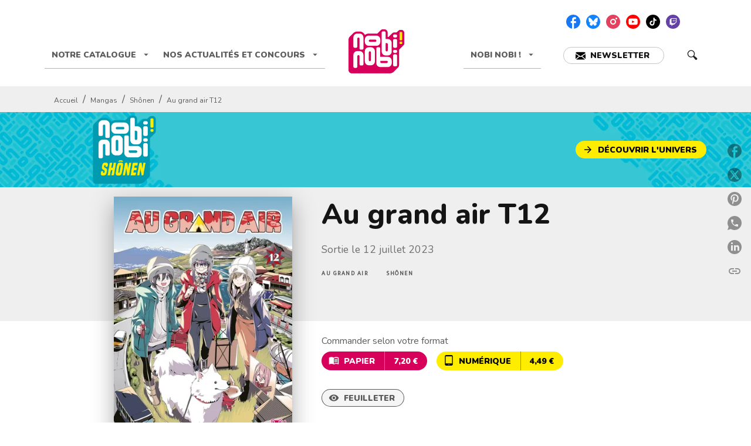

--- FILE ---
content_type: text/html
request_url: https://www.nobi-nobi.fr/livre/au-grand-air-t12-9782373499315/
body_size: 76245
content:
<!DOCTYPE html><html lang="fr"><head><meta charSet="utf-8"/><meta name="viewport" content="width=device-width"/><meta name="next-head-count" content="2"/><link data-react-helmet="true" rel="canonical" href="https://www.nobi-nobi.fr/livre/au-grand-air-t12-9782373499315/"/><link data-react-helmet="true" rel="preconnect" href="https://fonts.gstatic.com"/><link data-react-helmet="true" as="favicon" rel="shortcut icon" href="https://media.hachette.fr/20/2025-09/nobi-nobi.png"/><meta data-react-helmet="true" name="title" content="Au grand air T12 (Poche 2023), de Afro, Afro | nobi nobi !"/><meta data-react-helmet="true" name="description" content="Chiaki prend enfin sa revanche sur la distribution de bois qu’elle avait manquée la dernière fois et revient avec une montagne de bûches à couper. Pou"/><meta data-react-helmet="true" name="tdm-reservation" content="1"/><meta data-react-helmet="true" property="og:type" content="website"/><meta data-react-helmet="true" property="og:url" content="https://www.nobi-nobi.fr/livre/au-grand-air-t12-9782373499315/"/><meta data-react-helmet="true" property="og:title" content="Au grand air T12 (Poche 2023), de Afro, Afro | nobi nobi !"/><meta data-react-helmet="true" property="og:description" content="Chiaki prend enfin sa revanche sur la distribution de bois qu’elle avait manquée la dernière fois et revient avec une montagne de bûches à couper. Pou"/><meta data-react-helmet="true" property="og:image" content="https://media.hachette.fr/fit-in/500x500/imgArticle/NOBINOBI/2023/9782373499315-001-X.jpeg?source=web"/><meta data-react-helmet="true" property="twitter:card" content="summary_large_image"/><meta data-react-helmet="true" property="twitter:url" content="https://www.nobi-nobi.fr/livre/au-grand-air-t12-9782373499315/"/><meta data-react-helmet="true" property="twitter:title" content="Au grand air T12 (Poche 2023), de Afro, Afro | nobi nobi !"/><meta data-react-helmet="true" property="twitter:description" content="Chiaki prend enfin sa revanche sur la distribution de bois qu’elle avait manquée la dernière fois et revient avec une montagne de bûches à couper. Pou"/><meta data-react-helmet="true" property="twitter:image" content="https://media.hachette.fr/fit-in/500x500/imgArticle/NOBINOBI/2023/9782373499315-001-X.jpeg?source=web"/><script data-react-helmet="true" type="application/ld+json">{"@context":"https://schema.org","@type":"Book","name":"Au grand air T12","author":[{"@type":"Person","name":"Afro","url":"https://www.nobi-nobi.fr/auteur/afro/"},{"@type":"Person","name":"Afro","url":"https://www.nobi-nobi.fr/auteur/afro/"}],"image":"https://media.hachette.fr/imgArticle/NOBINOBI/2023/9782373499315-001-X.jpeg?source=web","numberOfPages":178,"datePublished":"2023-07-12","offers":{"@type":"Offer","price":"7.20","pricecurrency":"EUR","url":"https://www.nobi-nobi.fr/livre/au-grand-air-t12-9782373499315/","itemCondition":"https://schema.org/NewCondition","availability":"https://schema.org/InStock"}}</script><title data-react-helmet="true">Au grand air T12 (Poche 2023), de Afro, Afro | nobi nobi !</title><link rel="preload" href="/_next/static/css/30bb7ba8624ffc69.css" as="style"/><link rel="stylesheet" href="/_next/static/css/30bb7ba8624ffc69.css" data-n-g=""/><noscript data-n-css=""></noscript><script defer="" nomodule="" src="/_next/static/chunks/polyfills-c67a75d1b6f99dc8.js"></script><script src="/_next/static/chunks/webpack-9765523b66355ddf.js" defer=""></script><script src="/_next/static/chunks/framework-91f7956f9c79db49.js" defer=""></script><script src="/_next/static/chunks/main-5f95ec88460df6da.js" defer=""></script><script src="/_next/static/chunks/pages/_app-527177a87d243005.js" defer=""></script><script src="/_next/static/chunks/5047-bbda3de55e25c97e.js" defer=""></script><script src="/_next/static/chunks/pages/%5B...id%5D-0c2c802db1ac62ed.js" defer=""></script><script src="/_next/static/build-prod-20-41577/_buildManifest.js" defer=""></script><script src="/_next/static/build-prod-20-41577/_ssgManifest.js" defer=""></script><style id="jss-server-side">.MuiSvgIcon-root {
  fill: currentColor;
  width: 1em;
  height: 1em;
  display: inline-block;
  font-size: 1.7142857142857142rem;
  transition: fill 200ms cubic-bezier(0.4, 0, 0.2, 1) 0ms;
  flex-shrink: 0;
  user-select: none;
}
.MuiSvgIcon-colorPrimary {
  color: #D7005A;
}
.MuiSvgIcon-colorSecondary {
  color: #FFED00;
}
.MuiSvgIcon-colorAction {
  color: rgba(0, 0, 0, 0.54);
}
.MuiSvgIcon-colorError {
  color: #FF1840;
}
.MuiSvgIcon-colorDisabled {
  color: rgba(0, 0, 0, 0.4);
}
.MuiSvgIcon-fontSizeInherit {
  font-size: inherit;
}
.MuiSvgIcon-fontSizeSmall {
  font-size: 1.4285714285714284rem;
}
.MuiSvgIcon-fontSizeLarge {
  font-size: 2.5rem;
}
.MuiButtonBase-root {
  color: inherit;
  border: 0;
  cursor: pointer;
  margin: 0;
  display: inline-flex;
  outline: 0;
  padding: 0;
  position: relative;
  align-items: center;
  user-select: none;
  border-radius: 0;
  vertical-align: middle;
  -moz-appearance: none;
  justify-content: center;
  text-decoration: none;
  background-color: transparent;
  -webkit-appearance: none;
  -webkit-tap-highlight-color: transparent;
}
.MuiButtonBase-root::-moz-focus-inner {
  border-style: none;
}
.MuiButtonBase-root.Mui-disabled {
  cursor: default;
  pointer-events: none;
}
@media print {
  .MuiButtonBase-root {
    color-adjust: exact;
  }
}
  .MuiIconButton-root {
    flex: 0 0 auto;
    color: rgba(0, 0, 0, 0.54);
    padding: 12px;
    overflow: visible;
    font-size: 1.7142857142857142rem;
    text-align: center;
    transition: background-color 150ms cubic-bezier(0.4, 0, 0.2, 1) 0ms;
    border-radius: 50%;
  }
  .MuiIconButton-root:hover {
    background-color: rgba(0, 0, 0, 0);
  }
  .MuiIconButton-root.Mui-disabled {
    color: rgba(0, 0, 0, 0.4);
    background-color: #fff;
  }
@media (hover: none) {
  .MuiIconButton-root:hover {
    background-color: transparent;
  }
}
  .MuiIconButton-edgeStart {
    margin-left: -12px;
  }
  .MuiIconButton-sizeSmall.MuiIconButton-edgeStart {
    margin-left: -3px;
  }
  .MuiIconButton-edgeEnd {
    margin-right: -12px;
  }
  .MuiIconButton-sizeSmall.MuiIconButton-edgeEnd {
    margin-right: -3px;
  }
  .MuiIconButton-colorInherit {
    color: inherit;
  }
  .MuiIconButton-colorPrimary {
    color: #D7005A;
  }
  .MuiIconButton-colorPrimary:hover {
    background-color: rgba(215, 0, 90, 0);
  }
@media (hover: none) {
  .MuiIconButton-colorPrimary:hover {
    background-color: transparent;
  }
}
  .MuiIconButton-colorSecondary {
    color: #FFED00;
  }
  .MuiIconButton-colorSecondary:hover {
    background-color: rgba(255, 237, 0, 0);
  }
@media (hover: none) {
  .MuiIconButton-colorSecondary:hover {
    background-color: transparent;
  }
}
  .MuiIconButton-sizeSmall {
    padding: 3px;
    font-size: 1.2857142857142856rem;
  }
  .MuiIconButton-label {
    width: 100%;
    display: flex;
    align-items: inherit;
    justify-content: inherit;
  }

  .jss1 {  }
  .jss2 {  }
  .jss3 {  }
  .jss8 {  }
  .jss9 {
    padding-top: 24px;
    padding-bottom: 16px;
  }
  .jss10 {  }
  .jss11 {
    padding-top: 24px;
    padding-bottom: 16px;
  }
  .MuiTypography-root {
    margin: 0;
  }
  .MuiTypography-body2 {
    font-size: 1rem;
    font-family: 'Nunito', sans-serif;
    font-weight: 400;
    line-height: 1.25;
  }
  .MuiTypography-body1 {
    font-size: 1.0625rem;
    font-family: 'Nunito', sans-serif;
    font-weight: 400;
    line-height: 1.6;
  }
@media (min-width:600px) {
  .MuiTypography-body1 {
    font-size: 1.0938rem;
  }
}
@media (min-width:960px) {
  .MuiTypography-body1 {
    font-size: 1.0938rem;
  }
}
@media (min-width:1176px) {
  .MuiTypography-body1 {
    font-size: 1.0938rem;
  }
}
  .MuiTypography-caption {
    font-size: 0.75rem;
    font-family: 'Nunito', sans-serif;
    font-weight: 400;
    line-height: 1.3;
  }
  .MuiTypography-button {
    font-size: 0.875rem;
    font-family: 'Nunito', sans-serif;
    font-weight: 900;
    line-height: 1.14;
    text-transform: uppercase;
  }
  .MuiTypography-h1 {
    font-size: 3rem;
    font-family: 'Nunito', sans-serif;
    font-weight: 800;
    line-height: 1.2;
  }
@media (min-width:600px) {
  .MuiTypography-h1 {
    font-size: 3.9583rem;
  }
}
@media (min-width:960px) {
  .MuiTypography-h1 {
    font-size: 4.5833rem;
  }
}
@media (min-width:1176px) {
  .MuiTypography-h1 {
    font-size: 5rem;
  }
}
  .MuiTypography-h2 {
    font-size: 2.25rem;
    font-family: 'Nunito', sans-serif;
    font-weight: 800;
    line-height: 1.1;
  }
@media (min-width:600px) {
  .MuiTypography-h2 {
    font-size: 2.9545rem;
  }
}
@media (min-width:960px) {
  .MuiTypography-h2 {
    font-size: 3.1818rem;
  }
}
@media (min-width:1176px) {
  .MuiTypography-h2 {
    font-size: 3.4091rem;
  }
}
  .MuiTypography-h3 {
    font-size: 2rem;
    font-family: 'Nunito', sans-serif;
    font-weight: 800;
    line-height: 1.25;
  }
@media (min-width:600px) {
  .MuiTypography-h3 {
    font-size: 2.6rem;
  }
}
@media (min-width:960px) {
  .MuiTypography-h3 {
    font-size: 2.8rem;
  }
}
@media (min-width:1176px) {
  .MuiTypography-h3 {
    font-size: 3rem;
  }
}
  .MuiTypography-h4 {
    font-size: 1.5rem;
    font-family: 'Nunito', sans-serif;
    font-weight: 800;
    line-height: 1.25;
  }
@media (min-width:600px) {
  .MuiTypography-h4 {
    font-size: 1.8rem;
  }
}
@media (min-width:960px) {
  .MuiTypography-h4 {
    font-size: 2rem;
  }
}
@media (min-width:1176px) {
  .MuiTypography-h4 {
    font-size: 2rem;
  }
}
  .MuiTypography-h5 {
    font-size: 1.25rem;
    font-family: 'Nunito', sans-serif;
    font-weight: 800;
    line-height: 1.3;
  }
@media (min-width:600px) {
  .MuiTypography-h5 {
    font-size: 1.3462rem;
  }
}
@media (min-width:960px) {
  .MuiTypography-h5 {
    font-size: 1.5385rem;
  }
}
@media (min-width:1176px) {
  .MuiTypography-h5 {
    font-size: 1.5385rem;
  }
}
  .MuiTypography-h6 {
    font-size: 1.125rem;
    font-family: 'Nunito', sans-serif;
    font-weight: 800;
    line-height: 1.2;
  }
@media (min-width:600px) {
  .MuiTypography-h6 {
    font-size: 1.25rem;
  }
}
@media (min-width:960px) {
  .MuiTypography-h6 {
    font-size: 1.25rem;
  }
}
@media (min-width:1176px) {
  .MuiTypography-h6 {
    font-size: 1.25rem;
  }
}
  .MuiTypography-subtitle1 {
    font-size: 1rem;
    font-family: 'Nunito', sans-serif;
    font-weight: 700;
    line-height: 1.5;
  }
  .MuiTypography-subtitle2 {
    font-size: 1.0625rem;
    font-family: 'Nunito', sans-serif;
    font-weight: 700;
    line-height: 1.6;
  }
@media (min-width:600px) {
  .MuiTypography-subtitle2 {
    font-size: 1.0938rem;
  }
}
@media (min-width:960px) {
  .MuiTypography-subtitle2 {
    font-size: 1.0938rem;
  }
}
@media (min-width:1176px) {
  .MuiTypography-subtitle2 {
    font-size: 1.0938rem;
  }
}
  .MuiTypography-overline {
    font-size: 0.625rem;
    font-family: 'Nunito', sans-serif;
    font-weight: 800;
    line-height: 1.6;
    text-transform: uppercase;
  }
  .MuiTypography-srOnly {
    width: 1px;
    height: 1px;
    overflow: hidden;
    position: absolute;
  }
  .MuiTypography-alignLeft {
    text-align: left;
  }
  .MuiTypography-alignCenter {
    text-align: center;
  }
  .MuiTypography-alignRight {
    text-align: right;
  }
  .MuiTypography-alignJustify {
    text-align: justify;
  }
  .MuiTypography-noWrap {
    overflow: hidden;
    white-space: nowrap;
    text-overflow: ellipsis;
  }
  .MuiTypography-gutterBottom {
    margin-bottom: 0.35em;
  }
  .MuiTypography-paragraph {
    margin-bottom: 16px;
  }
  .MuiTypography-colorInherit {
    color: inherit;
  }
  .MuiTypography-colorPrimary {
    color: #D7005A;
  }
  .MuiTypography-colorSecondary {
    color: #FFED00;
  }
  .MuiTypography-colorTextPrimary {
    color: #141414;
  }
  .MuiTypography-colorTextSecondary {
    color: #5C5C5C;
  }
  .MuiTypography-colorError {
    color: #FF1840;
  }
  .MuiTypography-displayInline {
    display: inline;
  }
  .MuiTypography-displayBlock {
    display: block;
  }
  .MuiBreadcrumbs-ol {
    margin: 0;
    display: flex;
    padding: 0;
    flex-wrap: wrap;
    list-style: none;
    align-items: center;
  }
  .MuiBreadcrumbs-separator {
    display: flex;
    margin-left: 8px;
    user-select: none;
    margin-right: 8px;
    vertical-align: middle;
  }
  .MuiButton-root {
    color: #141414;
    padding: 6px 16px;
    font-size: 0.875rem;
    min-width: 64px;
    box-sizing: border-box;
    transition: background-color 250ms cubic-bezier(0.4, 0, 0.2, 1) 0ms,box-shadow 250ms cubic-bezier(0.4, 0, 0.2, 1) 0ms,border 250ms cubic-bezier(0.4, 0, 0.2, 1) 0ms;
    font-family: 'Nunito', sans-serif;
    font-weight: 900;
    line-height: 1.14;
    border-radius: 50px;
    text-transform: uppercase;
  }
  .MuiButton-root:hover {
    text-decoration: none;
    background-color: rgba(20, 20, 20, 0);
  }
  .MuiButton-root.Mui-disabled {
    color: rgba(0, 0, 0, 0.4);
    opacity: 0.24;
  }
@media (hover: none) {
  .MuiButton-root:hover {
    background-color: transparent;
  }
}
  .MuiButton-root:hover.Mui-disabled {
    background-color: transparent;
  }
  .MuiButton-label {
    width: 100%;
    display: inherit;
    align-items: inherit;
    justify-content: inherit;
  }
  .MuiButton-text {
    padding: 6px 8px;
  }
  .MuiButton-textPrimary {
    color: #D7005A;
  }
  .MuiButton-textPrimary:hover {
    background-color: rgba(215, 0, 90, 0);
  }
@media (hover: none) {
  .MuiButton-textPrimary:hover {
    background-color: transparent;
  }
}
  .MuiButton-textSecondary {
    color: #FFED00;
  }
  .MuiButton-textSecondary:hover {
    background-color: rgba(255, 237, 0, 0);
  }
@media (hover: none) {
  .MuiButton-textSecondary:hover {
    background-color: transparent;
  }
}
  .MuiButton-outlined {
    border: 1px solid rgba(0, 0, 0, 0.23);
    padding: 5px 15px;
  }
  .MuiButton-outlined.Mui-disabled {
    border: 1px solid rgba(0, 0, 0, 0.2);
  }
  .MuiButton-outlinedPrimary {
    color: #D7005A;
    border: 1px solid rgba(215, 0, 90, 0.5);
  }
  .MuiButton-outlinedPrimary:hover {
    border: 1px solid #D7005A;
    background-color: rgba(215, 0, 90, 0);
  }
@media (hover: none) {
  .MuiButton-outlinedPrimary:hover {
    background-color: transparent;
  }
}
  .MuiButton-outlinedSecondary {
    color: rgba(0, 0, 0, 0.64);
    border: 1px solid rgba(255, 237, 0, 0.5);
    border-color: rgba(0, 0, 0, 0.64);
    background-color: rgba(0, 0, 0, 0.04);
  }
  .MuiButton-outlinedSecondary:hover {
    color: #000000;
    border: 1px solid #FFED00;
    box-shadow: 0px 2px 1px -1px rgba(0,0,0,0.2),0px 1px 1px 0px rgba(0,0,0,0.14),0px 1px 3px 0px rgba(0,0,0,0.12);
    border-color: #000000;
    background-color: #fff;
  }
  .MuiButton-outlinedSecondary.Mui-disabled {
    border: 1px solid rgba(0, 0, 0, 0.4);
  }
@media (hover: none) {
  .MuiButton-outlinedSecondary:hover {
    background-color: transparent;
  }
}
  .MuiButton-contained {
    color: rgba(0, 0, 0, 0.87);
    box-shadow: none;
    background-color: #e0e0e0;
  }
  .MuiButton-contained:hover {
    box-shadow: 0px 2px 4px -1px rgba(0,0,0,0.2),0px 4px 5px 0px rgba(0,0,0,0.14),0px 1px 10px 0px rgba(0,0,0,0.12);
    background-color: #d5d5d5;
  }
  .MuiButton-contained.Mui-focusVisible {
    box-shadow: 0px 3px 5px -1px rgba(0,0,0,0.2),0px 6px 10px 0px rgba(0,0,0,0.14),0px 1px 18px 0px rgba(0,0,0,0.12);
  }
  .MuiButton-contained:active {
    box-shadow: 0px 5px 5px -3px rgba(0,0,0,0.2),0px 8px 10px 1px rgba(0,0,0,0.14),0px 3px 14px 2px rgba(0,0,0,0.12);
  }
  .MuiButton-contained.Mui-disabled {
    color: rgba(0, 0, 0, 0.4);
    box-shadow: none;
    background-color: rgba(0, 0, 0, 0.2);
  }
@media (hover: none) {
  .MuiButton-contained:hover {
    box-shadow: 0px 3px 1px -2px rgba(0,0,0,0.2),0px 2px 2px 0px rgba(0,0,0,0.14),0px 1px 5px 0px rgba(0,0,0,0.12);
    background-color: #e0e0e0;
  }
}
  .MuiButton-contained:hover.Mui-disabled {
    background-color: rgba(0, 0, 0, 0.2);
  }
  .MuiButton-containedPrimary {
    color: #fff;
    background-color: #D7005A;
  }
  .MuiButton-containedPrimary:hover {
    background-color: #9F0031;
  }
@media (hover: none) {
  .MuiButton-containedPrimary:hover {
    background-color: #D7005A;
  }
}
  .MuiButton-containedSecondary {
    color: #000000;
    background-color: #FFED00;
  }
  .MuiButton-containedSecondary:hover {
    background-color: #C7BB00;
  }
@media (hover: none) {
  .MuiButton-containedSecondary:hover {
    background-color: #FFED00;
  }
}
  .MuiButton-disableElevation {
    box-shadow: none;
  }
  .MuiButton-disableElevation:hover {
    box-shadow: none;
  }
  .MuiButton-disableElevation.Mui-focusVisible {
    box-shadow: none;
  }
  .MuiButton-disableElevation:active {
    box-shadow: none;
  }
  .MuiButton-disableElevation.Mui-disabled {
    box-shadow: none;
  }
  .MuiButton-colorInherit {
    color: inherit;
    border-color: currentColor;
  }
  .MuiButton-textSizeSmall {
    padding: 4px 5px;
    font-size: 0.9285714285714285rem;
  }
  .MuiButton-textSizeLarge {
    padding: 8px 11px;
    font-size: 1.0714285714285714rem;
  }
  .MuiButton-outlinedSizeSmall {
    padding: 3px 9px;
    font-size: 0.9285714285714285rem;
  }
  .MuiButton-outlinedSizeLarge {
    padding: 7px 21px;
    font-size: 1.0714285714285714rem;
  }
  .MuiButton-containedSizeSmall {
    padding: 4px 10px;
    font-size: 0.9285714285714285rem;
  }
  .MuiButton-containedSizeLarge {
    padding: 8px 22px;
    font-size: 1.0714285714285714rem;
  }
  .MuiButton-fullWidth {
    width: 100%;
  }
  .MuiButton-startIcon {
    display: inherit;
    margin-left: -4px;
    margin-right: 8px;
  }
  .MuiButton-startIcon.MuiButton-iconSizeSmall {
    margin-left: -2px;
  }
  .MuiButton-endIcon {
    display: inherit;
    margin-left: 8px;
    margin-right: -4px;
  }
  .MuiButton-endIcon.MuiButton-iconSizeSmall {
    margin-right: -2px;
  }
  .MuiButton-iconSizeSmall > *:first-child {
    font-size: 18px;
  }
  .MuiButton-iconSizeMedium > *:first-child {
    font-size: 20px;
  }
  .MuiButton-iconSizeLarge > *:first-child {
    font-size: 22px;
  }
  .MuiChip-root {
    color: rgba(0, 0, 0, .64);
    border: none;
    cursor: default;
    height: 24px;
    display: inline-flex;
    outline: 0;
    padding: 0;
    font-size: 14px;
    box-sizing: border-box;
    transition: background-color 300ms cubic-bezier(0.4, 0, 0.2, 1) 0ms,box-shadow 300ms cubic-bezier(0.4, 0, 0.2, 1) 0ms;
    align-items: center;
    font-family: "Mukta", "Helvetica", "Arial", sans-serif;
    font-weight: 600;
    white-space: nowrap;
    border-radius: NaNpx;
    letter-spacing: 0.094rem;
    text-transform: uppercase;
    vertical-align: middle;
    justify-content: center;
    text-decoration: none;
    background-color: transparent;
  }
  .MuiChip-root.Mui-disabled {
    opacity: 0.5;
    pointer-events: none;
  }
  .MuiChip-root .MuiChip-avatar {
    color: #616161;
    width: 24px;
    height: 24px;
    font-size: 0.8571428571428571rem;
    margin-left: 5px;
    margin-right: -6px;
  }
  .MuiChip-root .MuiChip-avatarColorPrimary {
    color: #fff;
    background-color: #9F0031;
  }
  .MuiChip-root .MuiChip-avatarColorSecondary {
    color: #fff;
    background-color: #C7BB00;
  }
  .MuiChip-root .MuiChip-avatarSmall {
    width: 18px;
    height: 18px;
    font-size: 0.7142857142857142rem;
    margin-left: 4px;
    margin-right: -4px;
  }
  .MuiChip-sizeSmall {
    height: 18px;
    font-size: 0.625rem;
  }
  .MuiChip-colorPrimary {
    color: #fff;
    background-color: #D7005A;
  }
  .MuiChip-colorSecondary {
    color: #fff;
    background-color: #FFED00;
  }
  .MuiChip-clickable {
    cursor: pointer;
    user-select: none;
    -webkit-tap-highlight-color: transparent;
  }
  .MuiChip-clickable:hover, .MuiChip-clickable:focus {
    color: #D7005A;
    background-color: inherit;
  }
  .MuiChip-clickable:active {
    box-shadow: 0px 2px 1px -1px rgba(0,0,0,0.2),0px 1px 1px 0px rgba(0,0,0,0.14),0px 1px 3px 0px rgba(0,0,0,0.12);
  }
  .MuiChip-clickableColorPrimary:hover, .MuiChip-clickableColorPrimary:focus {
    background-color: rgb(218, 20, 103);
  }
  .MuiChip-clickableColorSecondary:hover, .MuiChip-clickableColorSecondary:focus {
    background-color: rgb(234, 218, 0);
  }
  .MuiChip-deletable:focus {
    background-color: rgb(206, 206, 206);
  }
  .MuiChip-deletableColorPrimary:focus {
    background-color: rgb(223, 51, 123);
  }
  .MuiChip-deletableColorSecondary:focus {
    background-color: rgb(204, 189, 0);
  }
  .MuiChip-outlined {
    border: 1px solid rgba(0, 0, 0, 0.23);
    background-color: transparent;
  }
  .MuiChip-clickable.MuiChip-outlined:hover, .MuiChip-clickable.MuiChip-outlined:focus, .MuiChip-deletable.MuiChip-outlined:focus {
    background-color: rgba(20, 20, 20, 0);
  }
  .MuiChip-outlined .MuiChip-avatar {
    margin-left: 4px;
  }
  .MuiChip-outlined .MuiChip-avatarSmall {
    margin-left: 2px;
  }
  .MuiChip-outlined .MuiChip-icon {
    margin-left: 4px;
  }
  .MuiChip-outlined .MuiChip-iconSmall {
    margin-left: 2px;
  }
  .MuiChip-outlined .MuiChip-deleteIcon {
    margin-right: 5px;
  }
  .MuiChip-outlined .MuiChip-deleteIconSmall {
    margin-right: 3px;
  }
  .MuiChip-outlinedPrimary {
    color: #D7005A;
    border: 1px solid #D7005A;
  }
  .MuiChip-clickable.MuiChip-outlinedPrimary:hover, .MuiChip-clickable.MuiChip-outlinedPrimary:focus, .MuiChip-deletable.MuiChip-outlinedPrimary:focus {
    background-color: rgba(215, 0, 90, 0);
  }
  .MuiChip-outlinedSecondary {
    color: #FFED00;
    border: 1px solid #FFED00;
  }
  .MuiChip-clickable.MuiChip-outlinedSecondary:hover, .MuiChip-clickable.MuiChip-outlinedSecondary:focus, .MuiChip-deletable.MuiChip-outlinedSecondary:focus {
    background-color: rgba(255, 237, 0, 0);
  }
  .MuiChip-icon {
    color: #616161;
    margin-left: 5px;
    margin-right: -6px;
  }
  .MuiChip-iconSmall {
    width: 18px;
    height: 18px;
    margin-left: 4px;
    margin-right: -4px;
  }
  .MuiChip-iconColorPrimary {
    color: inherit;
  }
  .MuiChip-iconColorSecondary {
    color: inherit;
  }
  .MuiChip-label {
    overflow: hidden;
    white-space: nowrap;
    padding-left: 6px;
    padding-right: 6px;
    text-overflow: ellipsis;
  }
  .MuiChip-labelSmall {
    padding-left: 8px;
    padding-right: 8px;
  }
  .MuiChip-deleteIcon {
    color: rgba(20, 20, 20, 0.26);
    width: 22px;
    cursor: pointer;
    height: 22px;
    margin: 0 5px 0 -6px;
    -webkit-tap-highlight-color: transparent;
  }
  .MuiChip-deleteIcon:hover {
    color: rgba(20, 20, 20, 0.4);
  }
  .MuiChip-deleteIconSmall {
    width: 16px;
    height: 16px;
    margin-left: -4px;
    margin-right: 4px;
  }
  .MuiChip-deleteIconColorPrimary {
    color: rgba(255, 255, 255, 0.7);
  }
  .MuiChip-deleteIconColorPrimary:hover, .MuiChip-deleteIconColorPrimary:active {
    color: #fff;
  }
  .MuiChip-deleteIconColorSecondary {
    color: rgba(255, 255, 255, 0.7);
  }
  .MuiChip-deleteIconColorSecondary:hover, .MuiChip-deleteIconColorSecondary:active {
    color: #fff;
  }
  .MuiChip-deleteIconOutlinedColorPrimary {
    color: rgba(215, 0, 90, 0.7);
  }
  .MuiChip-deleteIconOutlinedColorPrimary:hover, .MuiChip-deleteIconOutlinedColorPrimary:active {
    color: #D7005A;
  }
  .MuiChip-deleteIconOutlinedColorSecondary {
    color: rgba(255, 237, 0, 0.7);
  }
  .MuiChip-deleteIconOutlinedColorSecondary:hover, .MuiChip-deleteIconOutlinedColorSecondary:active {
    color: #FFED00;
  }
  .MuiContainer-root {
    width: 100%;
    display: block;
    box-sizing: border-box;
    margin-left: auto;
    margin-right: auto;
    padding-left: 16px;
    padding-right: 16px;
  }
@media (min-width:600px) {
  .MuiContainer-root {
    padding-left: 24px;
    padding-right: 24px;
  }
}
  .MuiContainer-disableGutters {
    padding-left: 0;
    padding-right: 0;
  }
@media (min-width:600px) {
  .MuiContainer-fixed {
    max-width: 600px;
  }
}
@media (min-width:936px) {
  .MuiContainer-fixed {
    max-width: 936px;
  }
}
@media (min-width:960px) {
  .MuiContainer-fixed {
    max-width: 960px;
  }
}
@media (min-width:1176px) {
  .MuiContainer-fixed {
    max-width: 1176px;
  }
}
@media (min-width:1512px) {
  .MuiContainer-fixed {
    max-width: 1512px;
  }
}
@media (min-width:0px) {
  .MuiContainer-maxWidthXs {
    max-width: 444px;
  }
}
@media (min-width:600px) {
  .MuiContainer-maxWidthSm {
    max-width: 600px;
  }
}
@media (min-width:960px) {
  .MuiContainer-maxWidthMd {
    max-width: 960px;
  }
}
@media (min-width:1176px) {
  .MuiContainer-maxWidthLg {
    max-width: 1176px;
  }
}
@media (min-width:1512px) {
  .MuiContainer-maxWidthXl {
    max-width: 1512px;
  }
}
  html {
    box-sizing: border-box;
    -webkit-font-smoothing: antialiased;
    -moz-osx-font-smoothing: grayscale;
  }
  *, *::before, *::after {
    box-sizing: inherit;
  }
  strong, b {
    font-weight: 700;
  }
  body {
    color: #141414;
    margin: 0;
    font-size: 1rem;
    font-family: 'Nunito', sans-serif;
    font-weight: 400;
    line-height: 1.25;
    background-color: #fff;
  }
@media print {
  body {
    background-color: #fff;
  }
}
  body::backdrop {
    background-color: #fff;
  }
  .MuiDrawer-docked {
    flex: 0 0 auto;
  }
  .MuiDrawer-paper {
    top: 0;
    flex: 1 0 auto;
    height: 100%;
    display: flex;
    outline: 0;
    z-index: 1200;
    position: fixed;
    overflow-y: auto;
    flex-direction: column;
    -webkit-overflow-scrolling: touch;
  }
  .MuiDrawer-paperAnchorLeft {
    left: 0;
    right: auto;
  }
  .MuiDrawer-paperAnchorRight {
    left: auto;
    right: 0;
  }
  .MuiDrawer-paperAnchorTop {
    top: 0;
    left: 0;
    right: 0;
    bottom: auto;
    height: auto;
    max-height: 100%;
  }
  .MuiDrawer-paperAnchorBottom {
    top: auto;
    left: 0;
    right: 0;
    bottom: 0;
    height: auto;
    max-height: 100%;
  }
  .MuiDrawer-paperAnchorDockedLeft {
    border-right: 1px solid #ABBEB6;
  }
  .MuiDrawer-paperAnchorDockedTop {
    border-bottom: 1px solid #ABBEB6;
  }
  .MuiDrawer-paperAnchorDockedRight {
    border-left: 1px solid #ABBEB6;
  }
  .MuiDrawer-paperAnchorDockedBottom {
    border-top: 1px solid #ABBEB6;
  }
@keyframes mui-auto-fill {}
@keyframes mui-auto-fill-cancel {}
  .MuiInputBase-root {
    color: #141414;
    cursor: text;
    display: inline-flex;
    position: relative;
    font-size: 1.0625rem;
    box-sizing: border-box;
    align-items: center;
    font-family: 'Nunito', sans-serif;
    font-weight: 400;
    line-height: 1.1876em;
  }
@media (min-width:600px) {
  .MuiInputBase-root {
    font-size: 1.0938rem;
  }
}
@media (min-width:960px) {
  .MuiInputBase-root {
    font-size: 1.0938rem;
  }
}
@media (min-width:1176px) {
  .MuiInputBase-root {
    font-size: 1.0938rem;
  }
}
  .MuiInputBase-root.Mui-disabled {
    color: rgba(0, 0, 0, 0.38);
    cursor: default;
  }
  .MuiInputBase-multiline {
    padding: 6px 0 7px;
  }
  .MuiInputBase-multiline.MuiInputBase-marginDense {
    padding-top: 3px;
  }
  .MuiInputBase-fullWidth {
    width: 100%;
  }
  .MuiInputBase-input {
    font: inherit;
    color: currentColor;
    width: 100%;
    border: 0;
    height: 1.1876em;
    margin: 0;
    display: block;
    padding: 6px 0 7px;
    min-width: 0;
    background: none;
    box-sizing: content-box;
    animation-name: mui-auto-fill-cancel;
    letter-spacing: inherit;
    animation-duration: 10ms;
    -webkit-tap-highlight-color: transparent;
  }
  .MuiInputBase-input::-webkit-input-placeholder {
    color: currentColor;
    opacity: 0.42;
    transition: opacity 200ms cubic-bezier(0.4, 0, 0.2, 1) 0ms;
  }
  .MuiInputBase-input::-moz-placeholder {
    color: currentColor;
    opacity: 0.42;
    transition: opacity 200ms cubic-bezier(0.4, 0, 0.2, 1) 0ms;
  }
  .MuiInputBase-input:-ms-input-placeholder {
    color: currentColor;
    opacity: 0.42;
    transition: opacity 200ms cubic-bezier(0.4, 0, 0.2, 1) 0ms;
  }
  .MuiInputBase-input::-ms-input-placeholder {
    color: currentColor;
    opacity: 0.42;
    transition: opacity 200ms cubic-bezier(0.4, 0, 0.2, 1) 0ms;
  }
  .MuiInputBase-input:focus {
    outline: 0;
  }
  .MuiInputBase-input:invalid {
    box-shadow: none;
  }
  .MuiInputBase-input::-webkit-search-decoration {
    -webkit-appearance: none;
  }
  .MuiInputBase-input.Mui-disabled {
    opacity: 1;
  }
  .MuiInputBase-input:-webkit-autofill {
    animation-name: mui-auto-fill;
    animation-duration: 5000s;
  }
  label[data-shrink=false] + .MuiInputBase-formControl .MuiInputBase-input::-webkit-input-placeholder {
    opacity: 0 !important;
  }
  label[data-shrink=false] + .MuiInputBase-formControl .MuiInputBase-input::-moz-placeholder {
    opacity: 0 !important;
  }
  label[data-shrink=false] + .MuiInputBase-formControl .MuiInputBase-input:-ms-input-placeholder {
    opacity: 0 !important;
  }
  label[data-shrink=false] + .MuiInputBase-formControl .MuiInputBase-input::-ms-input-placeholder {
    opacity: 0 !important;
  }
  label[data-shrink=false] + .MuiInputBase-formControl .MuiInputBase-input:focus::-webkit-input-placeholder {
    opacity: 0.42;
  }
  label[data-shrink=false] + .MuiInputBase-formControl .MuiInputBase-input:focus::-moz-placeholder {
    opacity: 0.42;
  }
  label[data-shrink=false] + .MuiInputBase-formControl .MuiInputBase-input:focus:-ms-input-placeholder {
    opacity: 0.42;
  }
  label[data-shrink=false] + .MuiInputBase-formControl .MuiInputBase-input:focus::-ms-input-placeholder {
    opacity: 0.42;
  }
  .MuiInputBase-inputMarginDense {
    padding-top: 3px;
  }
  .MuiInputBase-inputMultiline {
    height: auto;
    resize: none;
    padding: 0;
  }
  .MuiInputBase-inputTypeSearch {
    -moz-appearance: textfield;
    -webkit-appearance: textfield;
  }
  .MuiFormControl-root {
    border: 0;
    margin: 0;
    display: inline-flex;
    padding: 0;
    position: relative;
    min-width: 0;
    flex-direction: column;
    vertical-align: top;
  }
  .MuiFormControl-marginNormal {
    margin-top: 16px;
    margin-bottom: 8px;
  }
  .MuiFormControl-marginDense {
    margin-top: 8px;
    margin-bottom: 4px;
  }
  .MuiFormControl-fullWidth {
    width: 100%;
  }
  .MuiFormLabel-root {
    color: #5C5C5C;
    padding: 0;
    font-size: 1.0625rem;
    font-family: 'Nunito', sans-serif;
    font-weight: 400;
    line-height: 1;
  }
@media (min-width:600px) {
  .MuiFormLabel-root {
    font-size: 1.0938rem;
  }
}
@media (min-width:960px) {
  .MuiFormLabel-root {
    font-size: 1.0938rem;
  }
}
@media (min-width:1176px) {
  .MuiFormLabel-root {
    font-size: 1.0938rem;
  }
}
  .MuiFormLabel-root.Mui-focused {
    color: #D7005A;
  }
  .MuiFormLabel-root.Mui-disabled {
    color: rgba(0, 0, 0, 0.38);
  }
  .MuiFormLabel-root.Mui-error {
    color: #FF1840;
  }
  .MuiFormLabel-colorSecondary.Mui-focused {
    color: #FFED00;
  }
  .MuiFormLabel-asterisk.Mui-error {
    color: #FF1840;
  }
  .MuiGrid-container {
    width: 100%;
    display: flex;
    flex-wrap: wrap;
    box-sizing: border-box;
  }
  .MuiGrid-item {
    margin: 0;
    box-sizing: border-box;
  }
  .MuiGrid-zeroMinWidth {
    min-width: 0;
  }
  .MuiGrid-direction-xs-column {
    flex-direction: column;
  }
  .MuiGrid-direction-xs-column-reverse {
    flex-direction: column-reverse;
  }
  .MuiGrid-direction-xs-row-reverse {
    flex-direction: row-reverse;
  }
  .MuiGrid-wrap-xs-nowrap {
    flex-wrap: nowrap;
  }
  .MuiGrid-wrap-xs-wrap-reverse {
    flex-wrap: wrap-reverse;
  }
  .MuiGrid-align-items-xs-center {
    align-items: center;
  }
  .MuiGrid-align-items-xs-flex-start {
    align-items: flex-start;
  }
  .MuiGrid-align-items-xs-flex-end {
    align-items: flex-end;
  }
  .MuiGrid-align-items-xs-baseline {
    align-items: baseline;
  }
  .MuiGrid-align-content-xs-center {
    align-content: center;
  }
  .MuiGrid-align-content-xs-flex-start {
    align-content: flex-start;
  }
  .MuiGrid-align-content-xs-flex-end {
    align-content: flex-end;
  }
  .MuiGrid-align-content-xs-space-between {
    align-content: space-between;
  }
  .MuiGrid-align-content-xs-space-around {
    align-content: space-around;
  }
  .MuiGrid-justify-content-xs-center {
    justify-content: center;
  }
  .MuiGrid-justify-content-xs-flex-end {
    justify-content: flex-end;
  }
  .MuiGrid-justify-content-xs-space-between {
    justify-content: space-between;
  }
  .MuiGrid-justify-content-xs-space-around {
    justify-content: space-around;
  }
  .MuiGrid-justify-content-xs-space-evenly {
    justify-content: space-evenly;
  }
  .MuiGrid-spacing-xs-1 {
    width: calc(100% + 8px);
    margin: -4px;
  }
  .MuiGrid-spacing-xs-1 > .MuiGrid-item {
    padding: 4px;
  }
  .MuiGrid-spacing-xs-2 {
    width: calc(100% + 16px);
    margin: -8px;
  }
  .MuiGrid-spacing-xs-2 > .MuiGrid-item {
    padding: 8px;
  }
  .MuiGrid-spacing-xs-3 {
    width: calc(100% + 24px);
    margin: -12px;
  }
  .MuiGrid-spacing-xs-3 > .MuiGrid-item {
    padding: 12px;
  }
  .MuiGrid-spacing-xs-4 {
    width: calc(100% + 32px);
    margin: -16px;
  }
  .MuiGrid-spacing-xs-4 > .MuiGrid-item {
    padding: 16px;
  }
  .MuiGrid-spacing-xs-5 {
    width: calc(100% + 40px);
    margin: -20px;
  }
  .MuiGrid-spacing-xs-5 > .MuiGrid-item {
    padding: 20px;
  }
  .MuiGrid-spacing-xs-6 {
    width: calc(100% + 48px);
    margin: -24px;
  }
  .MuiGrid-spacing-xs-6 > .MuiGrid-item {
    padding: 24px;
  }
  .MuiGrid-spacing-xs-7 {
    width: calc(100% + 56px);
    margin: -28px;
  }
  .MuiGrid-spacing-xs-7 > .MuiGrid-item {
    padding: 28px;
  }
  .MuiGrid-spacing-xs-8 {
    width: calc(100% + 64px);
    margin: -32px;
  }
  .MuiGrid-spacing-xs-8 > .MuiGrid-item {
    padding: 32px;
  }
  .MuiGrid-spacing-xs-9 {
    width: calc(100% + 72px);
    margin: -36px;
  }
  .MuiGrid-spacing-xs-9 > .MuiGrid-item {
    padding: 36px;
  }
  .MuiGrid-spacing-xs-10 {
    width: calc(100% + 80px);
    margin: -40px;
  }
  .MuiGrid-spacing-xs-10 > .MuiGrid-item {
    padding: 40px;
  }
  .MuiGrid-grid-xs-auto {
    flex-grow: 0;
    max-width: none;
    flex-basis: auto;
  }
  .MuiGrid-grid-xs-true {
    flex-grow: 1;
    max-width: 100%;
    flex-basis: 0;
  }
  .MuiGrid-grid-xs-1 {
    flex-grow: 0;
    max-width: 8.333333%;
    flex-basis: 8.333333%;
  }
  .MuiGrid-grid-xs-2 {
    flex-grow: 0;
    max-width: 16.666667%;
    flex-basis: 16.666667%;
  }
  .MuiGrid-grid-xs-3 {
    flex-grow: 0;
    max-width: 25%;
    flex-basis: 25%;
  }
  .MuiGrid-grid-xs-4 {
    flex-grow: 0;
    max-width: 33.333333%;
    flex-basis: 33.333333%;
  }
  .MuiGrid-grid-xs-5 {
    flex-grow: 0;
    max-width: 41.666667%;
    flex-basis: 41.666667%;
  }
  .MuiGrid-grid-xs-6 {
    flex-grow: 0;
    max-width: 50%;
    flex-basis: 50%;
  }
  .MuiGrid-grid-xs-7 {
    flex-grow: 0;
    max-width: 58.333333%;
    flex-basis: 58.333333%;
  }
  .MuiGrid-grid-xs-8 {
    flex-grow: 0;
    max-width: 66.666667%;
    flex-basis: 66.666667%;
  }
  .MuiGrid-grid-xs-9 {
    flex-grow: 0;
    max-width: 75%;
    flex-basis: 75%;
  }
  .MuiGrid-grid-xs-10 {
    flex-grow: 0;
    max-width: 83.333333%;
    flex-basis: 83.333333%;
  }
  .MuiGrid-grid-xs-11 {
    flex-grow: 0;
    max-width: 91.666667%;
    flex-basis: 91.666667%;
  }
  .MuiGrid-grid-xs-12 {
    flex-grow: 0;
    max-width: 100%;
    flex-basis: 100%;
  }
@media (min-width:600px) {
  .MuiGrid-grid-sm-auto {
    flex-grow: 0;
    max-width: none;
    flex-basis: auto;
  }
  .MuiGrid-grid-sm-true {
    flex-grow: 1;
    max-width: 100%;
    flex-basis: 0;
  }
  .MuiGrid-grid-sm-1 {
    flex-grow: 0;
    max-width: 8.333333%;
    flex-basis: 8.333333%;
  }
  .MuiGrid-grid-sm-2 {
    flex-grow: 0;
    max-width: 16.666667%;
    flex-basis: 16.666667%;
  }
  .MuiGrid-grid-sm-3 {
    flex-grow: 0;
    max-width: 25%;
    flex-basis: 25%;
  }
  .MuiGrid-grid-sm-4 {
    flex-grow: 0;
    max-width: 33.333333%;
    flex-basis: 33.333333%;
  }
  .MuiGrid-grid-sm-5 {
    flex-grow: 0;
    max-width: 41.666667%;
    flex-basis: 41.666667%;
  }
  .MuiGrid-grid-sm-6 {
    flex-grow: 0;
    max-width: 50%;
    flex-basis: 50%;
  }
  .MuiGrid-grid-sm-7 {
    flex-grow: 0;
    max-width: 58.333333%;
    flex-basis: 58.333333%;
  }
  .MuiGrid-grid-sm-8 {
    flex-grow: 0;
    max-width: 66.666667%;
    flex-basis: 66.666667%;
  }
  .MuiGrid-grid-sm-9 {
    flex-grow: 0;
    max-width: 75%;
    flex-basis: 75%;
  }
  .MuiGrid-grid-sm-10 {
    flex-grow: 0;
    max-width: 83.333333%;
    flex-basis: 83.333333%;
  }
  .MuiGrid-grid-sm-11 {
    flex-grow: 0;
    max-width: 91.666667%;
    flex-basis: 91.666667%;
  }
  .MuiGrid-grid-sm-12 {
    flex-grow: 0;
    max-width: 100%;
    flex-basis: 100%;
  }
}
@media (min-width:936px) {
  .MuiGrid-grid-form-auto {
    flex-grow: 0;
    max-width: none;
    flex-basis: auto;
  }
  .MuiGrid-grid-form-true {
    flex-grow: 1;
    max-width: 100%;
    flex-basis: 0;
  }
  .MuiGrid-grid-form-1 {
    flex-grow: 0;
    max-width: 8.333333%;
    flex-basis: 8.333333%;
  }
  .MuiGrid-grid-form-2 {
    flex-grow: 0;
    max-width: 16.666667%;
    flex-basis: 16.666667%;
  }
  .MuiGrid-grid-form-3 {
    flex-grow: 0;
    max-width: 25%;
    flex-basis: 25%;
  }
  .MuiGrid-grid-form-4 {
    flex-grow: 0;
    max-width: 33.333333%;
    flex-basis: 33.333333%;
  }
  .MuiGrid-grid-form-5 {
    flex-grow: 0;
    max-width: 41.666667%;
    flex-basis: 41.666667%;
  }
  .MuiGrid-grid-form-6 {
    flex-grow: 0;
    max-width: 50%;
    flex-basis: 50%;
  }
  .MuiGrid-grid-form-7 {
    flex-grow: 0;
    max-width: 58.333333%;
    flex-basis: 58.333333%;
  }
  .MuiGrid-grid-form-8 {
    flex-grow: 0;
    max-width: 66.666667%;
    flex-basis: 66.666667%;
  }
  .MuiGrid-grid-form-9 {
    flex-grow: 0;
    max-width: 75%;
    flex-basis: 75%;
  }
  .MuiGrid-grid-form-10 {
    flex-grow: 0;
    max-width: 83.333333%;
    flex-basis: 83.333333%;
  }
  .MuiGrid-grid-form-11 {
    flex-grow: 0;
    max-width: 91.666667%;
    flex-basis: 91.666667%;
  }
  .MuiGrid-grid-form-12 {
    flex-grow: 0;
    max-width: 100%;
    flex-basis: 100%;
  }
}
@media (min-width:960px) {
  .MuiGrid-grid-md-auto {
    flex-grow: 0;
    max-width: none;
    flex-basis: auto;
  }
  .MuiGrid-grid-md-true {
    flex-grow: 1;
    max-width: 100%;
    flex-basis: 0;
  }
  .MuiGrid-grid-md-1 {
    flex-grow: 0;
    max-width: 8.333333%;
    flex-basis: 8.333333%;
  }
  .MuiGrid-grid-md-2 {
    flex-grow: 0;
    max-width: 16.666667%;
    flex-basis: 16.666667%;
  }
  .MuiGrid-grid-md-3 {
    flex-grow: 0;
    max-width: 25%;
    flex-basis: 25%;
  }
  .MuiGrid-grid-md-4 {
    flex-grow: 0;
    max-width: 33.333333%;
    flex-basis: 33.333333%;
  }
  .MuiGrid-grid-md-5 {
    flex-grow: 0;
    max-width: 41.666667%;
    flex-basis: 41.666667%;
  }
  .MuiGrid-grid-md-6 {
    flex-grow: 0;
    max-width: 50%;
    flex-basis: 50%;
  }
  .MuiGrid-grid-md-7 {
    flex-grow: 0;
    max-width: 58.333333%;
    flex-basis: 58.333333%;
  }
  .MuiGrid-grid-md-8 {
    flex-grow: 0;
    max-width: 66.666667%;
    flex-basis: 66.666667%;
  }
  .MuiGrid-grid-md-9 {
    flex-grow: 0;
    max-width: 75%;
    flex-basis: 75%;
  }
  .MuiGrid-grid-md-10 {
    flex-grow: 0;
    max-width: 83.333333%;
    flex-basis: 83.333333%;
  }
  .MuiGrid-grid-md-11 {
    flex-grow: 0;
    max-width: 91.666667%;
    flex-basis: 91.666667%;
  }
  .MuiGrid-grid-md-12 {
    flex-grow: 0;
    max-width: 100%;
    flex-basis: 100%;
  }
}
@media (min-width:1176px) {
  .MuiGrid-grid-lg-auto {
    flex-grow: 0;
    max-width: none;
    flex-basis: auto;
  }
  .MuiGrid-grid-lg-true {
    flex-grow: 1;
    max-width: 100%;
    flex-basis: 0;
  }
  .MuiGrid-grid-lg-1 {
    flex-grow: 0;
    max-width: 8.333333%;
    flex-basis: 8.333333%;
  }
  .MuiGrid-grid-lg-2 {
    flex-grow: 0;
    max-width: 16.666667%;
    flex-basis: 16.666667%;
  }
  .MuiGrid-grid-lg-3 {
    flex-grow: 0;
    max-width: 25%;
    flex-basis: 25%;
  }
  .MuiGrid-grid-lg-4 {
    flex-grow: 0;
    max-width: 33.333333%;
    flex-basis: 33.333333%;
  }
  .MuiGrid-grid-lg-5 {
    flex-grow: 0;
    max-width: 41.666667%;
    flex-basis: 41.666667%;
  }
  .MuiGrid-grid-lg-6 {
    flex-grow: 0;
    max-width: 50%;
    flex-basis: 50%;
  }
  .MuiGrid-grid-lg-7 {
    flex-grow: 0;
    max-width: 58.333333%;
    flex-basis: 58.333333%;
  }
  .MuiGrid-grid-lg-8 {
    flex-grow: 0;
    max-width: 66.666667%;
    flex-basis: 66.666667%;
  }
  .MuiGrid-grid-lg-9 {
    flex-grow: 0;
    max-width: 75%;
    flex-basis: 75%;
  }
  .MuiGrid-grid-lg-10 {
    flex-grow: 0;
    max-width: 83.333333%;
    flex-basis: 83.333333%;
  }
  .MuiGrid-grid-lg-11 {
    flex-grow: 0;
    max-width: 91.666667%;
    flex-basis: 91.666667%;
  }
  .MuiGrid-grid-lg-12 {
    flex-grow: 0;
    max-width: 100%;
    flex-basis: 100%;
  }
}
@media (min-width:1512px) {
  .MuiGrid-grid-xl-auto {
    flex-grow: 0;
    max-width: none;
    flex-basis: auto;
  }
  .MuiGrid-grid-xl-true {
    flex-grow: 1;
    max-width: 100%;
    flex-basis: 0;
  }
  .MuiGrid-grid-xl-1 {
    flex-grow: 0;
    max-width: 8.333333%;
    flex-basis: 8.333333%;
  }
  .MuiGrid-grid-xl-2 {
    flex-grow: 0;
    max-width: 16.666667%;
    flex-basis: 16.666667%;
  }
  .MuiGrid-grid-xl-3 {
    flex-grow: 0;
    max-width: 25%;
    flex-basis: 25%;
  }
  .MuiGrid-grid-xl-4 {
    flex-grow: 0;
    max-width: 33.333333%;
    flex-basis: 33.333333%;
  }
  .MuiGrid-grid-xl-5 {
    flex-grow: 0;
    max-width: 41.666667%;
    flex-basis: 41.666667%;
  }
  .MuiGrid-grid-xl-6 {
    flex-grow: 0;
    max-width: 50%;
    flex-basis: 50%;
  }
  .MuiGrid-grid-xl-7 {
    flex-grow: 0;
    max-width: 58.333333%;
    flex-basis: 58.333333%;
  }
  .MuiGrid-grid-xl-8 {
    flex-grow: 0;
    max-width: 66.666667%;
    flex-basis: 66.666667%;
  }
  .MuiGrid-grid-xl-9 {
    flex-grow: 0;
    max-width: 75%;
    flex-basis: 75%;
  }
  .MuiGrid-grid-xl-10 {
    flex-grow: 0;
    max-width: 83.333333%;
    flex-basis: 83.333333%;
  }
  .MuiGrid-grid-xl-11 {
    flex-grow: 0;
    max-width: 91.666667%;
    flex-basis: 91.666667%;
  }
  .MuiGrid-grid-xl-12 {
    flex-grow: 0;
    max-width: 100%;
    flex-basis: 100%;
  }
}
  .MuiIcon-root {
    width: 1em;
    height: 1em;
    overflow: hidden;
    font-size: 1.7142857142857142rem;
    flex-shrink: 0;
    user-select: none;
  }
  .MuiIcon-colorPrimary {
    color: #D7005A;
  }
  .MuiIcon-colorSecondary {
    color: #FFED00;
  }
  .MuiIcon-colorAction {
    color: rgba(0, 0, 0, 0.54);
  }
  .MuiIcon-colorError {
    color: #FF1840;
  }
  .MuiIcon-colorDisabled {
    color: rgba(0, 0, 0, 0.4);
  }
  .MuiIcon-fontSizeInherit {
    font-size: inherit;
  }
  .MuiIcon-fontSizeSmall {
    font-size: 1.4285714285714284rem;
  }
  .MuiIcon-fontSizeLarge {
    font-size: 2.571428571428571rem;
  }
  .MuiInputLabel-root {
    display: block;
    transform-origin: top left;
  }
  .MuiInputLabel-asterisk {
    color: #FF1840;
  }
  .MuiInputLabel-formControl {
    top: 0;
    left: 0;
    position: absolute;
    transform: translate(0, 24px) scale(1);
  }
  .MuiInputLabel-marginDense {
    transform: translate(0, 21px) scale(1);
  }
  .MuiInputLabel-shrink {
    transform: translate(0, 1.5px) scale(0.75);
    transform-origin: top left;
  }
  .MuiInputLabel-animated {
    transition: color 200ms cubic-bezier(0.0, 0, 0.2, 1) 0ms,transform 200ms cubic-bezier(0.0, 0, 0.2, 1) 0ms;
  }
  .MuiInputLabel-filled {
    z-index: 1;
    transform: translate(12px, 20px) scale(1);
    pointer-events: none;
  }
  .MuiInputLabel-filled.MuiInputLabel-marginDense {
    transform: translate(12px, 17px) scale(1);
  }
  .MuiInputLabel-filled.MuiInputLabel-shrink {
    transform: translate(12px, 10px) scale(0.75);
  }
  .MuiInputLabel-filled.MuiInputLabel-shrink.MuiInputLabel-marginDense {
    transform: translate(12px, 7px) scale(0.75);
  }
  .MuiInputLabel-outlined {
    z-index: 1;
    transform: translate(14px, 20px) scale(1);
    pointer-events: none;
  }
  .MuiInputLabel-outlined.MuiInputLabel-marginDense {
    transform: translate(14px, 12px) scale(1);
  }
  .MuiInputLabel-outlined.MuiInputLabel-shrink {
    transform: translate(14px, -6px) scale(0.75);
  }
  .MuiList-root {
    margin: 0;
    padding: 0;
    position: relative;
    list-style: none;
  }
  .MuiList-padding {
    padding-top: 8px;
    padding-bottom: 8px;
  }
  .MuiList-subheader {
    padding-top: 0;
  }
  .MuiListItem-root {
    width: 100%;
    display: flex;
    position: relative;
    box-sizing: border-box;
    text-align: left;
    align-items: center;
    padding-top: 8px;
    padding-bottom: 8px;
    justify-content: flex-start;
    text-decoration: none;
  }
  .MuiListItem-root.Mui-focusVisible {
    background-color: #BD363A;
  }
  .MuiListItem-root.Mui-selected, .MuiListItem-root.Mui-selected:hover {
    background-color: #BD363A;
  }
  .MuiListItem-root.Mui-disabled {
    opacity: 0.5;
  }
  .MuiListItem-container {
    position: relative;
  }
  .MuiListItem-dense {
    padding-top: 4px;
    padding-bottom: 4px;
  }
  .MuiListItem-alignItemsFlexStart {
    align-items: flex-start;
  }
  .MuiListItem-divider {
    border-bottom: 1px solid #ABBEB6;
    background-clip: padding-box;
  }
  .MuiListItem-gutters {
    padding-left: 16px;
    padding-right: 16px;
  }
  .MuiListItem-button {
    transition: background-color 150ms cubic-bezier(0.4, 0, 0.2, 1) 0ms;
  }
  .MuiListItem-button:hover {
    text-decoration: none;
    background-color: #FFF;
  }
@media (hover: none) {
  .MuiListItem-button:hover {
    background-color: transparent;
  }
}
  .MuiListItem-secondaryAction {
    padding-right: 48px;
  }
  .MuiListItemIcon-root {
    color: rgba(0, 0, 0, 0.54);
    display: inline-flex;
    min-width: 56px;
    flex-shrink: 0;
  }
  .MuiListItemIcon-alignItemsFlexStart {
    margin-top: 8px;
  }
  .jss12 {
    top: -5px;
    left: 0;
    right: 0;
    bottom: 0;
    margin: 0;
    padding: 0 8px;
    overflow: hidden;
    position: absolute;
    border-style: solid;
    border-width: 1px;
    border-radius: inherit;
    pointer-events: none;
  }
  .jss13 {
    padding: 0;
    text-align: left;
    transition: width 150ms cubic-bezier(0.0, 0, 0.2, 1) 0ms;
    line-height: 11px;
  }
  .jss14 {
    width: auto;
    height: 11px;
    display: block;
    padding: 0;
    font-size: 0.75em;
    max-width: 0.01px;
    text-align: left;
    transition: max-width 50ms cubic-bezier(0.0, 0, 0.2, 1) 0ms;
    visibility: hidden;
  }
  .jss14 > span {
    display: inline-block;
    padding-left: 5px;
    padding-right: 5px;
  }
  .jss15 {
    max-width: 1000px;
    transition: max-width 100ms cubic-bezier(0.0, 0, 0.2, 1) 50ms;
  }
  .MuiOutlinedInput-root {
    position: relative;
    border-radius: rounded;
  }
  .MuiOutlinedInput-root:hover .MuiOutlinedInput-notchedOutline {
    border-color: #141414;
  }
@media (hover: none) {
  .MuiOutlinedInput-root:hover .MuiOutlinedInput-notchedOutline {
    border-color: rgba(0, 0, 0, 0.23);
  }
}
  .MuiOutlinedInput-root.Mui-focused .MuiOutlinedInput-notchedOutline {
    border-color: #D7005A;
    border-width: 2px;
  }
  .MuiOutlinedInput-root.Mui-error .MuiOutlinedInput-notchedOutline {
    border-color: #FF1840;
  }
  .MuiOutlinedInput-root.Mui-disabled .MuiOutlinedInput-notchedOutline {
    border-color: rgba(0, 0, 0, 0.4);
  }
  .MuiOutlinedInput-colorSecondary.Mui-focused .MuiOutlinedInput-notchedOutline {
    border-color: #FFED00;
  }
  .MuiOutlinedInput-adornedStart {
    padding-left: 14px;
  }
  .MuiOutlinedInput-adornedEnd {
    padding-right: 14px;
  }
  .MuiOutlinedInput-multiline {
    padding: 18.5px 14px;
  }
  .MuiOutlinedInput-multiline.MuiOutlinedInput-marginDense {
    padding-top: 10.5px;
    padding-bottom: 10.5px;
  }
  .MuiOutlinedInput-notchedOutline {
    border-color: #000000;
  }
  .MuiOutlinedInput-input {
    padding: 18.5px 14px;
  }
  .MuiOutlinedInput-input:-webkit-autofill {
    border-radius: inherit;
  }
  .MuiOutlinedInput-inputMarginDense {
    padding-top: 10.5px;
    padding-bottom: 10.5px;
  }
  .MuiOutlinedInput-inputMultiline {
    padding: 0;
  }
  .MuiOutlinedInput-inputAdornedStart {
    padding-left: 0;
  }
  .MuiOutlinedInput-inputAdornedEnd {
    padding-right: 0;
  }
  .MuiSnackbar-root {
    left: 8px;
    right: 8px;
    display: flex;
    z-index: 1400;
    position: fixed;
    align-items: center;
    justify-content: center;
  }
  .MuiSnackbar-anchorOriginTopCenter {
    top: 8px;
  }
@media (min-width:600px) {
  .MuiSnackbar-anchorOriginTopCenter {
    top: 24px;
    left: 50%;
    right: auto;
    transform: translateX(-50%);
  }
}
  .MuiSnackbar-anchorOriginBottomCenter {
    bottom: 8px;
  }
@media (min-width:600px) {
  .MuiSnackbar-anchorOriginBottomCenter {
    left: 50%;
    right: auto;
    bottom: 24px;
    transform: translateX(-50%);
  }
}
  .MuiSnackbar-anchorOriginTopRight {
    top: 8px;
    justify-content: flex-end;
  }
@media (min-width:600px) {
  .MuiSnackbar-anchorOriginTopRight {
    top: 24px;
    left: auto;
    right: 24px;
  }
}
  .MuiSnackbar-anchorOriginBottomRight {
    bottom: 8px;
    justify-content: flex-end;
  }
@media (min-width:600px) {
  .MuiSnackbar-anchorOriginBottomRight {
    left: auto;
    right: 24px;
    bottom: 24px;
  }
}
  .MuiSnackbar-anchorOriginTopLeft {
    top: 8px;
    justify-content: flex-start;
  }
@media (min-width:600px) {
  .MuiSnackbar-anchorOriginTopLeft {
    top: 24px;
    left: 24px;
    right: auto;
  }
}
  .MuiSnackbar-anchorOriginBottomLeft {
    bottom: 8px;
    justify-content: flex-start;
  }
@media (min-width:600px) {
  .MuiSnackbar-anchorOriginBottomLeft {
    left: 24px;
    right: auto;
    bottom: 24px;
  }
}
  .MuiTab-root {
    padding: 6px 12px;
    overflow: hidden;
    position: relative;
    font-size: 0.875rem;
    max-width: 264px;
    min-width: 0;
    box-sizing: border-box;
    min-height: 48px;
    text-align: center;
    flex-shrink: 0;
    font-family: 'Nunito', sans-serif;
    font-weight: 900;
    line-height: 1.14;
    padding-top: 0;
    white-space: normal;
    padding-bottom: 0;
    text-transform: uppercase;
  }
@media (min-width:600px) {
  .MuiTab-root {
    min-width: 160px;
  }
}
  .MuiTab-root:before {
    width: 100%;
    bottom: 0;
    height: 1px;
    content: "";
    display: block;
    position: absolute;
    background-color: rgba(0, 0, 0, 0.3);
  }
@media (min-width:0px) {
  .MuiTab-root {
    min-width: 0;
  }
}
  .MuiTab-labelIcon {
    min-height: 72px;
    padding-top: 9px;
  }
  .MuiTab-labelIcon .MuiTab-wrapper > *:first-child {
    margin-bottom: 6px;
  }
  .MuiTab-textColorInherit {
    color: inherit;
    opacity: 0.7;
  }
  .MuiTab-textColorInherit.Mui-selected {
    opacity: 1;
  }
  .MuiTab-textColorInherit.Mui-disabled {
    opacity: 0.5;
  }
  .MuiTab-textColorPrimary {
    color: #5C5C5C;
  }
  .MuiTab-textColorPrimary.Mui-selected {
    color: #D7005A;
  }
  .MuiTab-textColorPrimary.Mui-disabled {
    color: rgba(0, 0, 0, 0.38);
  }
  .MuiTab-textColorSecondary {
    color: #5C5C5C;
  }
  .MuiTab-textColorSecondary.Mui-selected {
    color: #FFED00;
  }
  .MuiTab-textColorSecondary.Mui-disabled {
    color: rgba(0, 0, 0, 0.38);
  }
  .MuiTab-fullWidth {
    flex-grow: 1;
    max-width: none;
    flex-basis: 0;
    flex-shrink: 1;
  }
  .MuiTab-wrapped {
    font-size: 0.8571428571428571rem;
    line-height: 1.5;
  }
  .MuiTab-wrapper {
    width: 100%;
    display: inline-flex;
    align-items: center;
    flex-direction: column;
    justify-content: center;
  }
  .jss4 {
    width: 100%;
    bottom: 0;
    height: 2px;
    position: absolute;
    transition: all 300ms cubic-bezier(0.4, 0, 0.2, 1) 0ms;
  }
  .jss5 {
    background-color: #D7005A;
  }
  .jss6 {
    background-color: #FFED00;
  }
  .jss7 {
    right: 0;
    width: 2px;
    height: 100%;
  }
  .MuiTabs-root {
    display: flex;
    overflow: hidden;
    position: relative;
    min-height: 48px;
    -webkit-overflow-scrolling: touch;
  }
  .MuiTabs-root:before {
    width: 100%;
    bottom: 0;
    height: 1px;
    content: "";
    display: block;
    position: absolute;
    background-color: rgba(0, 0, 0, 0.16);
  }
  .MuiTabs-vertical {
    flex-direction: column;
  }
  .MuiTabs-flexContainer {
    display: flex;
  }
  .MuiTabs-flexContainerVertical {
    flex-direction: column;
  }
  .MuiTabs-centered {
    justify-content: center;
  }
  .MuiTabs-scroller {
    flex: 1 1 auto;
    display: inline-block;
    position: relative;
    white-space: nowrap;
  }
  .MuiTabs-fixed {
    width: 100%;
    overflow-x: hidden;
  }
  .MuiTabs-scrollable {
    overflow-x: scroll;
    scrollbar-width: none;
  }
  .MuiTabs-scrollable::-webkit-scrollbar {
    display: none;
  }
@media (max-width:599.95px) {
  .MuiTabs-scrollButtonsDesktop {
    display: none;
  }
}
  .MuiTabs-indicator {
    margin-bottom: 0;
  }
</style><style data-styled="" data-styled-version="5.3.5">.bZtGPQ.bZtGPQ removed false startIcon{"startIcon":false, "endIcon":false;}/*!sc*/
.bZtGPQ.bZtGPQ removed false endIcon{"startIcon":false, "endIcon":false;}/*!sc*/
.UTMKI.UTMKI{border-radius:50px;background-color:transparent;}/*!sc*/
.UTMKI.UTMKI removed false startIcon{"startIcon":false, "endIcon":false, "borderRadius":"50px", "backgroundColor":"transparent";}/*!sc*/
.UTMKI.UTMKI removed false endIcon{"startIcon":false, "endIcon":false, "borderRadius":"50px", "backgroundColor":"transparent";}/*!sc*/
data-styled.g1[id="sc-3e127f1c-0"]{content:"bZtGPQ,UTMKI,"}/*!sc*/
.gKhEeW{display:-webkit-box;display:-webkit-flex;display:-ms-flexbox;display:flex;width:-webkit-fit-content;width:-moz-fit-content;width:fit-content;margin-bottom:16px;}/*!sc*/
.gKhEeW.no-text{min-width:unset;height:40px;width:40px;padding:0px;}/*!sc*/
.gKhEeW.no-text .MuiButton-label{width:18px;-webkit-align-items:unset;-webkit-box-align:unset;-ms-flex-align:unset;align-items:unset;-webkit-box-pack:unset;-webkit-justify-content:unset;-ms-flex-pack:unset;justify-content:unset;}/*!sc*/
.gKhEeW.no-text .MuiButton-endIcon.MuiButton-iconSizeMedium{margin-left:0px;}/*!sc*/
data-styled.g3[id="sc-ebddfe40-0"]{content:"gKhEeW,"}/*!sc*/
.dtnPuM.dtnPuM{border-radius:50px;background-color:#D7005A;display:-webkit-box;display:-webkit-flex;display:-ms-flexbox;display:flex;-webkit-flex-direction:column;-ms-flex-direction:column;flex-direction:column;width:100%;-webkit-align-items:center;-webkit-box-align:center;-ms-flex-align:center;align-items:center;min-height:88px;padding-top:16px;padding-bottom:16px;padding-left:16px;padding-right:16px;}/*!sc*/
@media (min-width:600px){.dtnPuM.dtnPuM{-webkit-flex-direction:row;-ms-flex-direction:row;flex-direction:row;padding-top:16px;padding-bottom:16px;padding-left:32px;padding-right:32px;}}/*!sc*/
.dtnPuM .Infos{display:-webkit-box;display:-webkit-flex;display:-ms-flexbox;display:flex;width:100%;-webkit-align-items:center;-webkit-box-align:center;-ms-flex-align:center;align-items:center;margin-bottom:16px;}/*!sc*/
.dtnPuM .InfosIcon{margin-right:16px;}/*!sc*/
@media (min-width:600px){.dtnPuM .Infos{margin-bottom:0;width:50%;}}/*!sc*/
.dtnPuM .Form{width:100%;}/*!sc*/
@media (min-width:600px){.dtnPuM .Form{width:50%;}}/*!sc*/
.dtnPuM .FieldWrapper{position:relative;color:#fff;}/*!sc*/
@media (min-width:600px){.dtnPuM .FieldWrapper{padding-left:32px;min-width:250px;}}/*!sc*/
.dtnPuM .FieldWrapper .MuiFormLabel-root{color:#fff;}/*!sc*/
.dtnPuM .FieldWrapper .MuiInputBase-root{padding-right:50px;color:#fff;}/*!sc*/
.dtnPuM .FieldWrapper .MuiOutlinedInput-notchedOutline{border-color:#FF5386 !important;}/*!sc*/
.dtnPuM .FieldWrapper .MuiFormHelperText-root{position:absolute;bottom:0;}/*!sc*/
.dtnPuM .FieldWrapper .MuiFormHelperText-root.Mui-error{color:#fff;opacity:0.5;}/*!sc*/
.dtnPuM .FieldWrapper .MuiFormLabel-asterisk.MuiInputLabel-asterisk{display:none;}/*!sc*/
.dtnPuM .FieldWrapper .MuiInputLabel-formControl{color:#FF5386;font-size:0.875rem;font-weight:900;font-family:'Nunito',sans-serif;}/*!sc*/
.dtnPuM .FieldWrapper .MuiOutlinedInput-root.Mui-error .MuiOutlinedInput-notchedOutline{border-color:#FF5386;}/*!sc*/
.dtnPuM .Submit{position:absolute;top:50%;right:0;-webkit-transform:translateY(-50%);-ms-transform:translateY(-50%);transform:translateY(-50%);color:#fff;}/*!sc*/
.dtnPuM .Legal strong,.dtnPuM .Legal b,.dtnPuM .Legal em{color:#fff;}/*!sc*/
.dtnPuM .Legal b{font-weight:bold;}/*!sc*/
.dtnPuM .Legal a{-webkit-text-decoration:underline;text-decoration:underline;color:#fff;}/*!sc*/
.dtnPuM .Legal a:hover{color:#fff;}/*!sc*/
data-styled.g22[id="sc-2eb40111-0"]{content:"dtnPuM,"}/*!sc*/
.bunmsn .NetworkButton{-webkit-transition:color ease-in-out 0.25s;transition:color ease-in-out 0.25s;width:34px;height:34px;color:#5C5C5C;}/*!sc*/
removed [object Object] .sc-5cc81ac6-0 .NetworkButton:hover "width":"34px",removed [object Object] .bunmsn .NetworkButton:hover "height":"34px",removed [object Object] .bunmsn .NetworkButton:hover "color":"#5C5C5C",removed [object Object] .bunmsn .NetworkButton:hover "&:hover":{"color":"#D7005A";}/*!sc*/
.bunmsn .NetworkButton.NetworkButton-facebook{color:#1877f2;width:24;height:24;margin:0 0px 0 0;}/*!sc*/
.bunmsn .NetworkButton.NetworkButton-twitter{color:#00acee;}/*!sc*/
.bunmsn .NetworkButton.NetworkButton-instagram{color:#e4405f;margin:0 0px 0 0;}/*!sc*/
.bunmsn .NetworkButton.NetworkButton-youtube{color:#FF0000;}/*!sc*/
.bunmsn .NetworkButton.NetworkButton-twitch{color:#6441a5;}/*!sc*/
.bunmsn .NetworkButton.NetworkButton-tiktok{color:#000;}/*!sc*/
.bunmsn .NetworkButton.NetworkButton-bluesky{color:#1285fe;}/*!sc*/
.bunmsn .NetworkButton:hover{color:#D7005A;}/*!sc*/
.eoBPsm .NetworkButton{-webkit-transition:color ease-in-out 0.25s;transition:color ease-in-out 0.25s;width:34px;height:34px;color:#BDBDBD;}/*!sc*/
removed [object Object] .sc-5cc81ac6-0 .NetworkButton:hover "width":"34px",removed [object Object] .eoBPsm .NetworkButton:hover "height":"34px",removed [object Object] .eoBPsm .NetworkButton:hover "color":"#BDBDBD",removed [object Object] .eoBPsm .NetworkButton:hover "&:hover":{"color":"#D7005A";}/*!sc*/
.eoBPsm .NetworkButton:hover{color:#D7005A;}/*!sc*/
.bMRqKx .NetworkButton{-webkit-transition:color ease-in-out 0.25s;transition:color ease-in-out 0.25s;width:34px;height:34px;color:#5C5C5C;}/*!sc*/
removed [object Object] .sc-5cc81ac6-0 .NetworkButton:hover "width":"34px",removed [object Object] .bMRqKx .NetworkButton:hover "height":"34px",removed [object Object] .bMRqKx .NetworkButton:hover "color":"#5C5C5C",removed [object Object] .bMRqKx .NetworkButton:hover "&:hover":{"color":"#D7005A";}/*!sc*/
.bMRqKx .NetworkButton.NetworkButton-facebook{color:#1877f2;width:24;height:24;margin:0 0px 0 0;}/*!sc*/
.bMRqKx .NetworkButton.NetworkButton-twitter{color:#00acee;}/*!sc*/
.bMRqKx .NetworkButton.NetworkButton-instagram{color:#e4405f;margin:0 0px 0 0;}/*!sc*/
.bMRqKx .NetworkButton.NetworkButton-youtube{color:#FF0000;}/*!sc*/
.bMRqKx .NetworkButton.NetworkButton-twitch{color:#6441a5;}/*!sc*/
.bMRqKx .NetworkButton.NetworkButton-tiktok{color:#000;}/*!sc*/
.bMRqKx .NetworkButton:hover{color:#D7005A;}/*!sc*/
data-styled.g23[id="sc-5cc81ac6-0"]{content:"bunmsn,eoBPsm,bMRqKx,"}/*!sc*/
.iSkiMX.iSkiMX{margin-bottom:16px;}/*!sc*/
.iSkiMX.iSkiMX .ColumnEntry{border-bottom-width:1px;border-bottom-style:solid;border-bottom-color:#FFF;}/*!sc*/
.iSkiMX.iSkiMX .ColumnEntryTextFull{-webkit-flex:1;-ms-flex:1;flex:1;}/*!sc*/
.iSkiMX.iSkiMX .ColumnEntry:hover{border-bottom-color:#BDBDBD;}/*!sc*/
.iSkiMX.iSkiMX .ColumnEntry:hover .ColumnEntryText{color:#141414;}/*!sc*/
.iSkiMX.iSkiMX .ColumnEntry.Mui-focusVisible{border-bottom-color:#FFF;}/*!sc*/
.iSkiMX.iSkiMX .ColumnEntry.Mui-focusVisible .ColumnEntryText{color:#fff;}/*!sc*/
.iSkiMX.iSkiMX .ColumnEntry.Mui-focusVisible:hover{border-bottom-color:#BDBDBD;}/*!sc*/
.iSkiMX.iSkiMX .ColumnEntry.Mui-focusVisible:hover .ColumnEntryText{color:#141414;}/*!sc*/
.iSkiMX.iSkiMX .ColumnEntry .MuiListItemIcon-root{min-width:28px;-webkit-align-self:flex-start;-ms-flex-item-align:start;align-self:flex-start;}/*!sc*/
.iSkiMX.iSkiMX .ColumnProduct{display:-webkit-box;display:-webkit-flex;display:-ms-flexbox;display:flex;-webkit-box-pack:center;-webkit-justify-content:center;-ms-flex-pack:center;justify-content:center;width:100%;}/*!sc*/
.iSkiMX.iSkiMX .StretchedLink::after{position:absolute;top:0;right:0;bottom:0;left:0;z-index:1;content:'';}/*!sc*/
.dxDWSV.dxDWSV{margin-bottom:16px;}/*!sc*/
.dxDWSV.dxDWSV .ColumnEntry{background-color:transparent;}/*!sc*/
.dxDWSV.dxDWSV .ColumnEntryTextFull{-webkit-flex:1;-ms-flex:1;flex:1;}/*!sc*/
.dxDWSV.dxDWSV .ColumnEntry:hover{border-bottom-color:#BDBDBD;}/*!sc*/
.dxDWSV.dxDWSV .ColumnEntry:hover .ColumnEntryText{color:#141414;}/*!sc*/
.dxDWSV.dxDWSV .ColumnEntry.Mui-focusVisible{border-bottom-color:#FFF;}/*!sc*/
.dxDWSV.dxDWSV .ColumnEntry.Mui-focusVisible .ColumnEntryText{color:#fff;}/*!sc*/
.dxDWSV.dxDWSV .ColumnEntry.Mui-focusVisible:hover{border-bottom-color:#BDBDBD;}/*!sc*/
.dxDWSV.dxDWSV .ColumnEntry.Mui-focusVisible:hover .ColumnEntryText{color:#141414;}/*!sc*/
.dxDWSV.dxDWSV .ColumnEntry .MuiListItemIcon-root{min-width:28px;-webkit-align-self:flex-start;-ms-flex-item-align:start;align-self:flex-start;}/*!sc*/
.dxDWSV.dxDWSV .ColumnProduct{display:-webkit-box;display:-webkit-flex;display:-ms-flexbox;display:flex;-webkit-box-pack:center;-webkit-justify-content:center;-ms-flex-pack:center;justify-content:center;width:100%;}/*!sc*/
.dxDWSV.dxDWSV .StretchedLink::after{position:absolute;top:0;right:0;bottom:0;left:0;z-index:1;content:'';}/*!sc*/
data-styled.g24[id="sc-dec56e81-0"]{content:"iSkiMX,dxDWSV,"}/*!sc*/
.kLrQcK.kLrQcK{display:block;padding-bottom:16px;}/*!sc*/
data-styled.g25[id="sc-dec56e81-1"]{content:"kLrQcK,"}/*!sc*/
.eIVmqV .ButtonWrapper{display:block;}/*!sc*/
.eIVmqV .ButtonWrapper .MuiButton-fullWidth .MuiButton-label{-webkit-box-pack:justify;-webkit-justify-content:space-between;-ms-flex-pack:justify;justify-content:space-between;}/*!sc*/
.eIVmqV .Popper{z-index:10;position:relative;}/*!sc*/
.eIVmqV .MuiButton-endIcon{padding-left:16px;}/*!sc*/
.eIVmqV .MuiButton-endIcon .MuiIcon-root{-webkit-transition:all ease 0.2s;transition:all ease 0.2s;}/*!sc*/
.eIVmqV .MuiButton-endIcon:before{content:'';display:block;position:absolute;width:1px;height:100%;top:0;background-color:currentColor;opacity:0.4;-webkit-transform:translateX(-8px);-ms-transform:translateX(-8px);transform:translateX(-8px);}/*!sc*/
.eIVmqV.eIVmqV.is-active .MuiButton-endIcon .MuiIcon-root{-webkit-transform:rotate(180deg);-ms-transform:rotate(180deg);transform:rotate(180deg);}/*!sc*/
data-styled.g28[id="sc-76c0b84d-0"]{content:"eIVmqV,"}/*!sc*/
.ecQiiT{position:relative;}/*!sc*/
.ecQiiT .FirstLabel.is-not-alone{padding-right:16px;}/*!sc*/
.ecQiiT .DisplayPromo{margin-left:16px;-webkit-text-decoration:line-through;text-decoration:line-through;font-weight:normal;font-size:12px;}/*!sc*/
.ecQiiT .SecondLabel{display:inline-block;padding-left:16px;}/*!sc*/
.ecQiiT .SecondLabel:before{-webkit-backface-visibility:hidden;backface-visibility:hidden;border-left:1px solid currentColor;content:'';height:100%;position:absolute;opacity:0.4;top:0;-webkit-transform:translateX(-16px);-ms-transform:translateX(-16px);transform:translateX(-16px);width:0;}/*!sc*/
.ecQiiT .clickable{cursor:pointer;}/*!sc*/
.ecQiiT .clickable:hover{opacity:0.8;}/*!sc*/
data-styled.g30[id="sc-f206f5d5-0"]{content:"ecQiiT,"}/*!sc*/
.bIOWhy.bIOWhy .TabsPanel{margin-top:24px;}/*!sc*/
.bIOWhy.bIOWhy .MuiTabs-indicator{background-color:#D7005A;height:2px;}/*!sc*/
.bIOWhy.bIOWhy button.MuiTab-root{text-transform:uppercase;color:#000000;}/*!sc*/
.bIOWhy.bIOWhy button.MuiTab-root:hover{color:#000000;}/*!sc*/
.bIOWhy.bIOWhy button.MuiTab-root:hover:before{background-color:#D7005A;}/*!sc*/
.bIOWhy.bIOWhy .TabsPanel .MuiTabs-root:before{background-color:unset;}/*!sc*/
.bIOWhy.bIOWhy .TabsPanel .MuiTabs-root button:before{background-color:unset;}/*!sc*/
.bIOWhy.bIOWhy .TabsPanel .MuiTabs-root .MuiTabs-flexContainer{-webkit-box-pack:end;-webkit-justify-content:flex-end;-ms-flex-pack:end;justify-content:flex-end;}/*!sc*/
data-styled.g32[id="sc-3b6952fd-0"]{content:"bIOWhy,"}/*!sc*/
.dYZfEs{cursor:pointer;color:inherit;-webkit-text-decoration:inherit;text-decoration:inherit;-webkit-transition:color cubic-bezier(0.4,0,0.2,1) 200ms;transition:color cubic-bezier(0.4,0,0.2,1) 200ms;}/*!sc*/
data-styled.g33[id="sc-25262758-0"]{content:"dYZfEs,"}/*!sc*/
.doDQsw.doDQsw{border-radius:NaNpx;background-color:#000000;color:#fff;}/*!sc*/
.ixiviR.ixiviR{border-radius:NaNpx;}/*!sc*/
.iHIzkH.iHIzkH{border-radius:NaNpx;background-color:#FFED00;color:#000000;}/*!sc*/
data-styled.g34[id="sc-def5ae80-0"]{content:"doDQsw,ixiviR,iHIzkH,"}/*!sc*/
.hMKnAX{display:block;overflow:hidden;box-sizing:border-box;position:relative;width:168px;height:95px;}/*!sc*/
.hMKnAX img{position:absolute;top:0;left:0;bottom:0;right:0;box-sizing:border-box;padding:0;border:none;margin:auto;display:block;width:0;height:0;min-width:100%;max-width:100%;min-height:100%;max-height:100%;object-fit:contain;}/*!sc*/
data-styled.g36[id="sc-569da0ed-0"]{content:"hMKnAX,"}/*!sc*/
.eEhGAv{display:inline-block;line-height:0;position:relative;box-shadow:none;max-width:214px;max-height:346px;-webkit-transition:all cubic-bezier(0.4,0,1,1) 250ms;transition:all cubic-bezier(0.4,0,1,1) 250ms;cursor:pointer;}/*!sc*/
.eEhGAv.has-coverFx{border-radius:0 2px 2px 0;padding:0px;}/*!sc*/
.eEhGAv.has-coverFx:after{background:linear-gradient( 90deg, rgba(255,255,255,0.5) 0%, rgba(169,169,169,0.3) 0.36%, rgba(255,255,255,0.6) 0.96%, rgba(5,5,5,0.1) 3.51%, rgba(255,255,255,0) 6.87%, rgba(127,127,127,0.1) 97.96%, rgba(255,255,255,0.1) 100% );border-radius:2px;content:'';height:100%;left:0;opacity:0.6;position:absolute;top:0;width:100%;z-index:1;}/*!sc*/
.LxmwT{display:inline-block;line-height:0;position:relative;box-shadow:0px 10px 13px -6px rgba(0,0,0,0.2),0px 20px 31px 3px rgba(0,0,0,0.14),0px 8px 38px 7px rgba(0,0,0,0.12);max-width:308px;max-height:504px;-webkit-transition:all cubic-bezier(0.4,0,1,1) 250ms;transition:all cubic-bezier(0.4,0,1,1) 250ms;cursor:pointer;}/*!sc*/
.LxmwT.has-coverFx{border-radius:0 2px 2px 0;padding:0px;}/*!sc*/
.LxmwT.has-coverFx:after{background:linear-gradient( 90deg, rgba(255,255,255,0.5) 0%, rgba(169,169,169,0.3) 0.36%, rgba(255,255,255,0.6) 0.96%, rgba(5,5,5,0.1) 3.51%, rgba(255,255,255,0) 6.87%, rgba(127,127,127,0.1) 97.96%, rgba(255,255,255,0.1) 100% );border-radius:2px;content:'';height:100%;left:0;opacity:0.6;position:absolute;top:0;width:100%;z-index:1;}/*!sc*/
data-styled.g37[id="sc-15d2bcb8-0"]{content:"eEhGAv,LxmwT,"}/*!sc*/
.egEnyF.egEnyF .ProductCoverImage{display:block;-webkit-user-select:none;-moz-user-select:none;-ms-user-select:none;user-select:none;width:100%;}/*!sc*/
data-styled.g38[id="sc-15d2bcb8-1"]{content:"egEnyF,"}/*!sc*/
.iXSgDe{background-color:#EFEFEF;background-color-burger:#fff;logo:logoAlt;logo-burger:logo;text-color:#141414;text-color-burger:#5C5C5C;border-top-width:1px;border-top-color:rgba(0,0,0,0.08);border-top-style:solid;padding:0px 0 0 0;margin:80px 0 0 0;z-index:1;position:relative;}/*!sc*/
.iXSgDe .Newsletter{margin-bottom:16px;}/*!sc*/
@media (min-width:600px){.iXSgDe .Newsletter{-webkit-transform:translateY(-50%);-ms-transform:translateY(-50%);transform:translateY(-50%);}}/*!sc*/
@media (min-width:960px){.iXSgDe .Newsletter{position:absolute;width:100%;z-index:10;top:0;left:0;right:0;padding-left:16px;padding-right:16px;margin-left:auto;margin-right:auto;margin-bottom:0;}}/*!sc*/
@media (min-width:1176px){.iXSgDe .Newsletter{padding-left:0;padding-right:0;width:80%;max-width:970px;}}/*!sc*/
.iXSgDe .Column{padding-top:16px !important;}/*!sc*/
@media (min-width:960px){.iXSgDe .Column{padding-top:112px !important;padding-bottom:16px !important;}}/*!sc*/
@media (min-width:960px){.iXSgDe .Column.ColumnContact{border-right-width:1px;border-right-style:solid;border-right-color:rgba(0,0,0,0.08);}}/*!sc*/
.iXSgDe .NavigationColumn{margin-bottom:32px;}/*!sc*/
@media (min-width:600px){.iXSgDe .Primary{padding-left:24px;padding-right:48px;}}/*!sc*/
.iXSgDe .Copyright{text-align:center;padding-top:8px;padding-bottom:8px;background-color:#000000;}/*!sc*/
data-styled.g41[id="sc-7863f4d9-0"]{content:"iXSgDe,"}/*!sc*/
.gImndc.is-from-header{padding:0 16px;}/*!sc*/
.gImndc .ContactAddress{font-style:normal;}/*!sc*/
.gImndc .ContactLinks{list-style:none;margin-top:24px;padding:0;}/*!sc*/
.gImndc .ContactLinks li:nth-child(2n + 1){margin-top:20px;}/*!sc*/
.gImndc .ContactLinksLink{display:-webkit-box;display:-webkit-flex;display:-ms-flexbox;display:flex;-webkit-align-items:flex-end;-webkit-box-align:flex-end;-ms-flex-align:flex-end;align-items:flex-end;margin-bottom:24px;}/*!sc*/
.gImndc .ContactLinksIcon{margin-right:16px;}/*!sc*/
.gImndc .Contact .SocialNetworks{margin-top:32px;margin-bottom:16px;}/*!sc*/
@media (min-width:960px){.gImndc .Contact .SocialNetworks{padding-right:16px;}}/*!sc*/
.gImndc .Contact .SocialNetworksTitle{margin-bottom:16px;}/*!sc*/
data-styled.g42[id="sc-ba7ac841-0"]{content:"gImndc,"}/*!sc*/
@media (min-width:600px){.hqkLtw.hqkLtw{text-align:center;}}/*!sc*/
@media (max-width:599.95px){.hqkLtw.hqkLtw{padding-top:32px;padding-bottom:80px;}}/*!sc*/
.hqkLtw .LegalList{margin:0;padding:0;list-style:none;}/*!sc*/
.hqkLtw .LegalList li{padding-top:4px;padding-bottom:4px;}/*!sc*/
@media (min-width:600px){.hqkLtw .LegalList li{display:inline-block;padding-top:16px;padding-bottom:16px;cursor:pointer;}.hqkLtw .LegalList li + li{margin-left:16px;}}/*!sc*/
data-styled.g43[id="sc-29494c14-0"]{content:"hqkLtw,"}/*!sc*/
.jsHpXD.jsHpXD{position:absolute;top:0;left:0;width:100%;background-color:#fff;box-shadow:0px 7px 8px -4px rgba(0,0,0,0.2),0px 12px 17px 2px rgba(0,0,0,0.14),0px 5px 22px 4px rgba(0,0,0,0.12);max-height:calc(100vh - 145px);min-height:300px;overflow-y:auto;padding-top:32px;padding-bottom:16px;opacity:0;top:0;-webkit-transform:translateY(-150%);-ms-transform:translateY(-150%);transform:translateY(-150%);z-index:5;}/*!sc*/
.jsHpXD.jsHpXD.has-animation{-webkit-transition:all ease-in-out 0.35s;transition:all ease-in-out 0.35s;}/*!sc*/
.jsHpXD.jsHpXD.is-active{opacity:1;-webkit-transform:translateY(0%);-ms-transform:translateY(0%);transform:translateY(0%);}/*!sc*/
.jsHpXD.jsHpXD .is-encart{color:textPrimary;}/*!sc*/
.jsHpXD.jsHpXD .is-encart.MuiList-padding{padding-top:0;}/*!sc*/
data-styled.g44[id="sc-2bf199c8-0"]{content:"jsHpXD,"}/*!sc*/
.bYaJZM.bYaJZM{position:relative;z-index:10;overflow:hidden;background-color:#fff;}/*!sc*/
.bYaJZM.bYaJZM:before{width:100vw;left:0;bottom:0;content:'';display:block;position:absolute;height:1px;background-color:#fff;}/*!sc*/
.bYaJZM.bYaJZM .NavigationCenter{margin-bottom:30px;}/*!sc*/
.bYaJZM.bYaJZM .MuiTabs-root:before{display:none;}/*!sc*/
data-styled.g46[id="sc-d81b8bf1-0"]{content:"bYaJZM,"}/*!sc*/
.kOXDaJ.kOXDaJ .TabsPanel{margin-bottom:0;margin-top:0;position:relative;}/*!sc*/
.kOXDaJ.kOXDaJ .NavigationButton{border-radius:0;box-sizing:content-box;text-transform:uppercase;color:#5C5C5C;font-weight:900;opacity:1;}/*!sc*/
.kOXDaJ.kOXDaJ .NavigationButton.is-align-right{margin-left:auto;margin-right:25%;}/*!sc*/
.kOXDaJ.kOXDaJ .NavigationButton:before{position:absolute;content:'';width:100%;height:1px;bottom:-1px;left:0;border-bottom:1px solid rgba(0,0,0,0.16);-webkit-transition:all cubic-bezier(0.0,0,0.2,1) 150ms;transition:all cubic-bezier(0.0,0,0.2,1) 150ms;}/*!sc*/
.kOXDaJ.kOXDaJ .NavigationButton:hover:before{height:2px;background-color:#D7005A;}/*!sc*/
.kOXDaJ.kOXDaJ .NavigationButtonColoredNested{padding:0;border-top-left-radius:16px;border-top-right-radius:16px;padding-left:20px;padding-right:20px;margin-left:4px;}/*!sc*/
.kOXDaJ.kOXDaJ .NavigationButtonColoredNested .MuiButton-endIcon{-webkit-transition:-webkit-transform 0.3s ease;-webkit-transition:transform 0.3s ease;transition:transform 0.3s ease;}/*!sc*/
.kOXDaJ.kOXDaJ .NavigationButtonColoredNested.NavigationButtonColoredNestedEntry0{background-color:inherit;}/*!sc*/
.kOXDaJ.kOXDaJ .NavigationButtonColoredNested.NavigationButtonColoredNestedEntry0:hover{background-color:inherit!important;}/*!sc*/
.kOXDaJ.kOXDaJ .NavigationButtonColoredNested.NavigationButtonColoredNestedEntry0.Mui-selected .MuiButton-endIcon{-webkit-transform:rotate(180deg);-ms-transform:rotate(180deg);transform:rotate(180deg);}/*!sc*/
.kOXDaJ.kOXDaJ .NavigationButtonColoredNested.NavigationButtonColoredNestedEntry0.Mui-selected,.kOXDaJ.kOXDaJ .NavigationButtonColoredNested.NavigationButtonColoredNestedEntry0.is-same-level{background-color:#7ee4ad;}/*!sc*/
.kOXDaJ.kOXDaJ .NavigationButtonColoredNested.NavigationButtonColoredNestedEntry0.Mui-selected:hover,.kOXDaJ.kOXDaJ .NavigationButtonColoredNested.NavigationButtonColoredNestedEntry0.is-same-level:hover{background-color:#7ee4ad!important;}/*!sc*/
.kOXDaJ.kOXDaJ .NavigationButtonColoredNested.NavigationButtonColoredNestedEntry1{background-color:inherit;}/*!sc*/
.kOXDaJ.kOXDaJ .NavigationButtonColoredNested.NavigationButtonColoredNestedEntry1:hover{background-color:inherit!important;}/*!sc*/
.kOXDaJ.kOXDaJ .NavigationButtonColoredNested.NavigationButtonColoredNestedEntry1.Mui-selected .MuiButton-endIcon{-webkit-transform:rotate(180deg);-ms-transform:rotate(180deg);transform:rotate(180deg);}/*!sc*/
.kOXDaJ.kOXDaJ .NavigationButtonColoredNested.NavigationButtonColoredNestedEntry1.Mui-selected,.kOXDaJ.kOXDaJ .NavigationButtonColoredNested.NavigationButtonColoredNestedEntry1.is-same-level{background-color:#78cbf9;}/*!sc*/
.kOXDaJ.kOXDaJ .NavigationButtonColoredNested.NavigationButtonColoredNestedEntry1.Mui-selected:hover,.kOXDaJ.kOXDaJ .NavigationButtonColoredNested.NavigationButtonColoredNestedEntry1.is-same-level:hover{background-color:#78cbf9!important;}/*!sc*/
.kOXDaJ.kOXDaJ .NavigationButtonColoredNested.NavigationButtonColoredNestedEntry2{background-color:inherit;}/*!sc*/
.kOXDaJ.kOXDaJ .NavigationButtonColoredNested.NavigationButtonColoredNestedEntry2:hover{background-color:inherit!important;}/*!sc*/
.kOXDaJ.kOXDaJ .NavigationButtonColoredNested.NavigationButtonColoredNestedEntry2.Mui-selected .MuiButton-endIcon{-webkit-transform:rotate(180deg);-ms-transform:rotate(180deg);transform:rotate(180deg);}/*!sc*/
.kOXDaJ.kOXDaJ .NavigationButtonColoredNested.NavigationButtonColoredNestedEntry2.Mui-selected,.kOXDaJ.kOXDaJ .NavigationButtonColoredNested.NavigationButtonColoredNestedEntry2.is-same-level{background-color:#7ee4ad;}/*!sc*/
.kOXDaJ.kOXDaJ .NavigationButtonColoredNested.NavigationButtonColoredNestedEntry2.Mui-selected:hover,.kOXDaJ.kOXDaJ .NavigationButtonColoredNested.NavigationButtonColoredNestedEntry2.is-same-level:hover{background-color:#7ee4ad!important;}/*!sc*/
.kOXDaJ.kOXDaJ .NavigationButtonColoredOneLine{padding:0;border-top-left-radius:16px;border-top-right-radius:16px;padding-left:20px;padding-right:20px;margin-left:4px;}/*!sc*/
.kOXDaJ.kOXDaJ .NavigationButtonColoredOneLine.NavigationButtonColoredOneLineEntry0{background-color:inherit;}/*!sc*/
.kOXDaJ.kOXDaJ .NavigationButtonColoredOneLine.NavigationButtonColoredOneLineEntry0:hover{background-color:#fa8e85!important;}/*!sc*/
.kOXDaJ.kOXDaJ .NavigationButtonColoredOneLine.NavigationButtonColoredOneLineEntry0.Mui-selected,.kOXDaJ.kOXDaJ .NavigationButtonColoredOneLine.NavigationButtonColoredOneLineEntry0.is-same-level{background-color:#e63d26;}/*!sc*/
.kOXDaJ.kOXDaJ .NavigationButtonColoredOneLine.NavigationButtonColoredOneLineEntry0.Mui-selected:hover,.kOXDaJ.kOXDaJ .NavigationButtonColoredOneLine.NavigationButtonColoredOneLineEntry0.is-same-level:hover{background-color:#e63d26!important;}/*!sc*/
.kOXDaJ.kOXDaJ .NavigationButtonColoredOneLine.NavigationButtonColoredOneLineEntry1{background-color:inherit;}/*!sc*/
.kOXDaJ.kOXDaJ .NavigationButtonColoredOneLine.NavigationButtonColoredOneLineEntry1:hover{background-color:#FBBF88!important;}/*!sc*/
.kOXDaJ.kOXDaJ .NavigationButtonColoredOneLine.NavigationButtonColoredOneLineEntry1.Mui-selected,.kOXDaJ.kOXDaJ .NavigationButtonColoredOneLine.NavigationButtonColoredOneLineEntry1.is-same-level{background-color:#F89539;}/*!sc*/
.kOXDaJ.kOXDaJ .NavigationButtonColoredOneLine.NavigationButtonColoredOneLineEntry1.Mui-selected:hover,.kOXDaJ.kOXDaJ .NavigationButtonColoredOneLine.NavigationButtonColoredOneLineEntry1.is-same-level:hover{background-color:#F89539!important;}/*!sc*/
.kOXDaJ.kOXDaJ .NavigationButtonColoredOneLine.NavigationButtonColoredOneLineEntry2{background-color:inherit;}/*!sc*/
.kOXDaJ.kOXDaJ .NavigationButtonColoredOneLine.NavigationButtonColoredOneLineEntry2:hover{background-color:#A7DDAE!important;}/*!sc*/
.kOXDaJ.kOXDaJ .NavigationButtonColoredOneLine.NavigationButtonColoredOneLineEntry2.Mui-selected,.kOXDaJ.kOXDaJ .NavigationButtonColoredOneLine.NavigationButtonColoredOneLineEntry2.is-same-level{background-color:#6CC678;}/*!sc*/
.kOXDaJ.kOXDaJ .NavigationButtonColoredOneLine.NavigationButtonColoredOneLineEntry2.Mui-selected:hover,.kOXDaJ.kOXDaJ .NavigationButtonColoredOneLine.NavigationButtonColoredOneLineEntry2.is-same-level:hover{background-color:#6CC678!important;}/*!sc*/
.kOXDaJ.kOXDaJ .NavigationButtonColored,.kOXDaJ.kOXDaJ .NavigationButtonColoredNested,.kOXDaJ.kOXDaJ NavigationButtonColoredOneLine{border-bottom-left-radius:0px;border-bottom-right-radius:0px;box-sizing:content-box;font-weight:900;}/*!sc*/
.kOXDaJ.kOXDaJ .NavigationButtonColored.MuiTab-textColorInherit,.kOXDaJ.kOXDaJ .NavigationButtonColoredNested.MuiTab-textColorInherit,.kOXDaJ.kOXDaJ NavigationButtonColoredOneLine.MuiTab-textColorInherit{opacity:1;}/*!sc*/
.kOXDaJ.kOXDaJ .NavigationButtonColored:before,.kOXDaJ.kOXDaJ .NavigationButtonColoredNested:before,.kOXDaJ.kOXDaJ NavigationButtonColoredOneLine:before{display:none;}/*!sc*/
.kOXDaJ.kOXDaJ div.NavigationButtonColored{padding:0;}/*!sc*/
.kOXDaJ.kOXDaJ div.NavigationButtonColored > a.NavigationButtonColored{border-top-left-radius:16px;border-top-right-radius:16px;padding-left:20px;padding-right:20px;margin-left:4px;}/*!sc*/
.kOXDaJ.kOXDaJ .is-align-right{margin-left:auto;margin-right:25%;}/*!sc*/
data-styled.g47[id="sc-d81b8bf1-1"]{content:"kOXDaJ,"}/*!sc*/
.cXZCPz .HeaderNavigationTools{margin-right:40px;}/*!sc*/
.cXZCPz .HeaderNavigationToolsButton{margin-right:16px;}/*!sc*/
.cXZCPz .HeaderNavigationToolsButton.last{margin-right:0;}/*!sc*/
data-styled.g48[id="sc-e93e0f71-0"]{content:"cXZCPz,"}/*!sc*/
.izxyQT.izxyQT{color:#D7005A;border-bottom:1px solid currentColor;}/*!sc*/
.dnVjdV.dnVjdV{color:#5C5C5C;}/*!sc*/
.bCHzJN.bCHzJN{margin-bottom:15px;margin-top:10px;}/*!sc*/
.fXFTgG.fXFTgG{color:#141414;}/*!sc*/
.jKNxss.jKNxss{color:#D7005A;}/*!sc*/
.biRMLg.biRMLg{color:#706f6f;}/*!sc*/
.dJWZsZ.dJWZsZ{color:#fff;}/*!sc*/
.fRUIDS.fRUIDS{color:#5C5C5C;text-transform:uppercase;}/*!sc*/
data-styled.g54[id="sc-bb6e17aa-0"]{content:"izxyQT,dnVjdV,bCHzJN,fXFTgG,jKNxss,fQwNRg,biRMLg,dJWZsZ,fRUIDS,"}/*!sc*/
.gdZRxM .Select{border:none;padding-left:2px;padding-right:2px;}/*!sc*/
.gdZRxM .Select .SelectIcon{position:absolute;right:10px;}/*!sc*/
data-styled.g57[id="sc-deb8041-0"]{content:"gdZRxM,"}/*!sc*/
.eRmGwy{color:currentColor;}/*!sc*/
.eRmGwy.HiddenCustomIcon{width:24px;height:24px;}/*!sc*/
.eRmGwy.eRmGwy.is-svg{width:24px;height:24px;}/*!sc*/
.eRmGwy.eRmGwy.MuiIcon-fontSizeSmall{font-size:18px !important;}/*!sc*/
.eRmGwy.eRmGwy.MuiIcon-fontSizeMedium{font-size:24px !important;}/*!sc*/
.eRmGwy.eRmGwy.MuiIcon-fontSizeLarge{font-size:42px !important;}/*!sc*/
.cExXuL{color:currentColor;}/*!sc*/
.cExXuL.HiddenCustomIcon{width:24px;height:24px;background-image:url(https://media.hachette.fr/shared/[date:custom:Y]-[date:custom:m]/communication_email_mail_message_letter_envelope_chat_icon_219383.svg);background-repeat:no-repeat;background-position:center;background-size:contain;}/*!sc*/
.cExXuL.cExXuL.is-svg{width:24px;height:24px;}/*!sc*/
.cExXuL.cExXuL.MuiIcon-fontSizeSmall{font-size:18px !important;}/*!sc*/
.cExXuL.cExXuL.MuiIcon-fontSizeMedium{font-size:24px !important;}/*!sc*/
.cExXuL.cExXuL.MuiIcon-fontSizeLarge{font-size:42px !important;}/*!sc*/
.cQBwkF{color:currentColor;}/*!sc*/
.cQBwkF.HiddenCustomIcon{width:18px;height:24px;background-image:url(https://media.hachette.fr/shared/[date:custom:Y]-[date:custom:m]/searchzoommono_105857.svg);background-repeat:no-repeat;background-position:center;background-size:contain;}/*!sc*/
.cQBwkF.cQBwkF.is-svg{width:18px;height:24px;}/*!sc*/
.cQBwkF.cQBwkF.MuiIcon-fontSizeSmall{font-size:18px !important;}/*!sc*/
.cQBwkF.cQBwkF.MuiIcon-fontSizeMedium{font-size:24px !important;}/*!sc*/
.cQBwkF.cQBwkF.MuiIcon-fontSizeLarge{font-size:42px !important;}/*!sc*/
.gAEElR{color:currentColor;}/*!sc*/
.gAEElR.HiddenCustomIcon{width:24px;height:24px;background-image:url(https://media.hachette.fr/shared/[date:custom:Y]-[date:custom:m]/searchzoommono_105857.svg);background-repeat:no-repeat;background-position:center;background-size:contain;}/*!sc*/
.gAEElR.gAEElR.is-svg{width:24px;height:24px;}/*!sc*/
.gAEElR.gAEElR.MuiIcon-fontSizeSmall{font-size:18px !important;}/*!sc*/
.gAEElR.gAEElR.MuiIcon-fontSizeMedium{font-size:24px !important;}/*!sc*/
.gAEElR.gAEElR.MuiIcon-fontSizeLarge{font-size:42px !important;}/*!sc*/
.fXYZGG{color:currentColor;}/*!sc*/
.fXYZGG.HiddenCustomIcon{width:16px;height:16px;}/*!sc*/
.fXYZGG.fXYZGG.is-svg{width:16px;height:16px;}/*!sc*/
.fXYZGG.fXYZGG.MuiIcon-fontSizeSmall{font-size:18px !important;}/*!sc*/
.fXYZGG.fXYZGG.MuiIcon-fontSizeMedium{font-size:24px !important;}/*!sc*/
.fXYZGG.fXYZGG.MuiIcon-fontSizeLarge{font-size:42px !important;}/*!sc*/
.ivzcBV{color:currentColor;}/*!sc*/
.ivzcBV.HiddenCustomIcon{width:48px;height:48px;background-image:url(https://media.hachette.fr/shared/[date:custom:Y]-[date:custom:m]/communication_email_mail_message_letter_envelope_chat_icon_219383_1.svg);background-repeat:no-repeat;background-position:center;background-size:contain;}/*!sc*/
.ivzcBV.ivzcBV.is-svg{width:48px;height:48px;}/*!sc*/
.ivzcBV.ivzcBV.MuiIcon-fontSizeSmall{font-size:18px !important;}/*!sc*/
.ivzcBV.ivzcBV.MuiIcon-fontSizeMedium{font-size:24px !important;}/*!sc*/
.ivzcBV.ivzcBV.MuiIcon-fontSizeLarge{font-size:42px !important;}/*!sc*/
.jXDGNy{color:currentColor;}/*!sc*/
.jXDGNy.HiddenCustomIcon{width:24px;height:24px;background-image:url(https://media.hachette.fr/shared/[date:custom:Y]-[date:custom:m]/send_message_icon_183780_1.svg);background-repeat:no-repeat;background-position:center;background-size:contain;}/*!sc*/
.jXDGNy.jXDGNy.is-svg{width:24px;height:24px;}/*!sc*/
.jXDGNy.jXDGNy.MuiIcon-fontSizeSmall{font-size:18px !important;}/*!sc*/
.jXDGNy.jXDGNy.MuiIcon-fontSizeMedium{font-size:24px !important;}/*!sc*/
.jXDGNy.jXDGNy.MuiIcon-fontSizeLarge{font-size:42px !important;}/*!sc*/
data-styled.g59[id="sc-9e615450-0"]{content:"eRmGwy,cExXuL,cQBwkF,gAEElR,fXYZGG,ivzcBV,jXDGNy,"}/*!sc*/
.iOTaco{display:-webkit-box;display:-webkit-flex;display:-ms-flexbox;display:flex;}/*!sc*/
@media (max-width:1175.95px){.iOTaco{height:-webkit-fit-content;height:-moz-fit-content;height:fit-content;}}/*!sc*/
@media (min-width:960px){.iOTaco.TwoLineCenterVariant{-webkit-box-pack:center;-webkit-justify-content:center;-ms-flex-pack:center;justify-content:center;position:relative;}}/*!sc*/
data-styled.g60[id="sc-31d757f6-0"]{content:"iOTaco,"}/*!sc*/
.ihqloP.ihqloP{position:-webkit-sticky;position:sticky;top:0;z-index:1100;border-bottom:0px solid undefined;}/*!sc*/
.ihqloP .AnchorMenu{position:absolute;}/*!sc*/
.ihqloP .Inner{z-index:3000;position:relative;background-color:#fff;border-bottom:1px solid #fff;-webkit-transition:all 200ms cubic-bezier(0.4,0,0.2,1) 0s;transition:all 200ms cubic-bezier(0.4,0,0.2,1) 0s;}/*!sc*/
@media (min-width:960px){.ihqloP .Inner.Oneline,.ihqloP .Inner.has-prenav{margin-top:44px;}}/*!sc*/
@media (max-width:959.95px){.ihqloP.has-sidebar-open .Inner{background-color:white;}}/*!sc*/
.ihqloP .Logo{margin:0;margin-bottom:0;padding:0;display:-webkit-box;display:-webkit-flex;display:-ms-flexbox;display:flex;-webkit-box-align:center;-webkit-align-items:center;-webkit-box-align:center;-ms-flex-align:center;align-items:center;border-right:1px solid #fff;}/*!sc*/
@media (min-width:960px){.ihqloP .Logo.LogoCenter{position:absolute;left:calc(50% - 83px);top:40px;}}/*!sc*/
.ihqloP .CatchPhrase{display:none;}/*!sc*/
@media (min-width:960px){.ihqloP .CatchPhrase{display:-webkit-box;display:-webkit-flex;display:-ms-flexbox;display:flex;-webkit-align-items:center;-webkit-box-align:center;-ms-flex-align:center;align-items:center;padding-left:24px;}}/*!sc*/
.ihqloP .LinkSearchFieldWrapper{display:none;}/*!sc*/
@media (min-width:960px){.ihqloP .LinkSearchFieldWrapper{display:-webkit-box;display:-webkit-flex;display:-ms-flexbox;display:flex;-webkit-align-items:center;-webkit-box-align:center;-ms-flex-align:center;align-items:center;padding-left:24px;}}/*!sc*/
.ihqloP .LinkSearchFieldWrapperMobile{display:-webkit-box;display:-webkit-flex;display:-ms-flexbox;display:flex;-webkit-align-items:center;-webkit-box-align:center;-ms-flex-align:center;align-items:center;padding-bottom:8px;}/*!sc*/
@media (min-width:960px){.ihqloP .LinkSearchFieldWrapperMobile{display:none;}}/*!sc*/
.ihqloP .MenuNavigationTools{display:none;}/*!sc*/
@media (min-width:960px){.ihqloP .MenuNavigationTools{display:block;}}/*!sc*/
.ihqloP .Actions{display:-webkit-box;display:-webkit-flex;display:-ms-flexbox;display:flex;margin-left:auto;-webkit-align-items:center;-webkit-box-align:center;-ms-flex-align:center;align-items:center;}/*!sc*/
@media (min-width:960px){.ihqloP .ActionsBurger{position:absolute;right:16px;height:100%;}}/*!sc*/
@media (min-width:960px){.ihqloP .Actions.ActionsCenter{position:relative;margin-top:20px;height:48px;}}/*!sc*/
.ihqloP .Actions .HeaderSocialNetwork{display:none;}/*!sc*/
@media (min-width:960px){.ihqloP .Actions .HeaderSocialNetwork{height:30px;margin-bottom:18px;display:block;}}/*!sc*/
@media (min-width:960px){.ihqloP .Actions .ActionsLocalSwitcher{display:-webkit-inline-box;display:-webkit-inline-flex;display:-ms-inline-flexbox;display:inline-flex;position:absolute;bottom:-40px;right:0px;}}/*!sc*/
.ihqloP .ActionsButtons{display:-webkit-box;display:-webkit-flex;display:-ms-flexbox;display:flex;}/*!sc*/
.ihqloP .ActionsButtons > *{-webkit-transition:all ease 0.25s;transition:all ease 0.25s;background-color:#fff;border-radius:NaNpx;box-shadow:none;}/*!sc*/
.ihqloP .ActionsButtons > * removed [object Object] @media (max-width:1175.95px) "backgroundColor":"#fff",.ihqloP .ActionsButtons > * removed [object Object] @media (max-width:1175.95px) "borderRadius":"NaNpx",.ihqloP .ActionsButtons > * removed [object Object] @media (max-width:1175.95px) "boxShadow":"none",.ihqloP .ActionsButtons > * removed [object Object] @media (max-width:1175.95px) "@media (max-width:1175.95px)":{"boxShadow":"0px 0px 5px 0px rgba(0,0,0,0.1)";}/*!sc*/
.ihqloP .ActionsButtons > * removed [object Object] @media (max-width:1175.95px),.ihqloP .ActionsButtons > * removed [object Object] @media (max-width:1175.95px) "&:hover":{"backgroundColor":"#fff", "boxShadow":"0px 3px 1px -2px rgba(0,0,0,0.2),0px 2px 2px 0px rgba(0,0,0,0.14),0px 1px 5px 0px rgba(0,0,0,0.12)";}/*!sc*/
removed [object Object] .sc-31d757f6-1 .ActionsButtons > *:hover "backgroundColor":"#fff",removed [object Object] .ihqloP .ActionsButtons > *:hover "borderRadius":"NaNpx",removed [object Object] .ihqloP .ActionsButtons > *:hover "boxShadow":"none",removed [object Object] .ihqloP .ActionsButtons > *:hover "@media (max-width:1175.95px)":{"boxShadow":"0px 0px 5px 0px rgba(0,0,0,0.1)";}/*!sc*/
removed [object Object] .sc-31d757f6-1 .ActionsButtons > *:hover,removed [object Object] .ihqloP .ActionsButtons > *:hover "&:hover":{"backgroundColor":"#fff", "boxShadow":"0px 3px 1px -2px rgba(0,0,0,0.2),0px 2px 2px 0px rgba(0,0,0,0.14),0px 1px 5px 0px rgba(0,0,0,0.12)";}/*!sc*/
.ihqloP .ActionsButtons > *:hover{background-color:#fff;box-shadow:0px 3px 1px -2px rgba(0,0,0,0.2),0px 2px 2px 0px rgba(0,0,0,0.14),0px 1px 5px 0px rgba(0,0,0,0.12);}/*!sc*/
@media (max-width:1175.95px){.ihqloP .ActionsButtons > * + *{border-top-left-radius:0;border-bottom-left-radius:0;border-left:1px solid rgba(0,0,0,0.08);}}/*!sc*/
.ihqloP .ActionsButtons > *.HeaderNewsLetter{-webkit-variant:outlined;-moz-variant:outlined;-ms-variant:outlined;variant:outlined;border-radius:50px;background-color:transparent;}/*!sc*/
.ihqloP .ActionsButtons > *.HeaderNewsLetter removed [object Object] iconStart "variant":"outlined",.ihqloP .ActionsButtons > *.HeaderNewsLetter removed [object Object] iconStart "borderRadius":"50px",.ihqloP .ActionsButtons > *.HeaderNewsLetter removed [object Object] iconStart "backgroundColor":"transparent",.ihqloP .ActionsButtons > *.HeaderNewsLetter removed [object Object] iconStart "iconStart":{"icon":"enveloppe-nobi";}/*!sc*/
.ihqloP .ActionsButtons > *.HeaderNewsLetter:hover{-webkit-variant:outlined;-moz-variant:outlined;-ms-variant:outlined;variant:outlined;border-radius:50px;background-color:transparent;}/*!sc*/
.ihqloP .ActionsButtons > *.HeaderNewsLetter:hover removed [object Object] iconStart "variant":"outlined",.ihqloP .ActionsButtons > *.HeaderNewsLetter:hover removed [object Object] iconStart "borderRadius":"50px",.ihqloP .ActionsButtons > *.HeaderNewsLetter:hover removed [object Object] iconStart "backgroundColor":"transparent",.ihqloP .ActionsButtons > *.HeaderNewsLetter:hover removed [object Object] iconStart "iconStart":{"icon":"enveloppe-nobi";}/*!sc*/
.ihqloP .ActionsButtons.ActionsButtonsCenter{-webkit-align-items:center;-webkit-box-align:center;-ms-flex-align:center;align-items:center;}/*!sc*/
@media (min-width:960px){.ihqloP .ActionsButtons.ActionsButtonsCenter{position:absolute;bottom:-50px;right:0px;}}/*!sc*/
.ihqloP .ActionsButtons .HeaderNewsLetter{display:none;}/*!sc*/
@media (min-width:1176px){.ihqloP .ActionsButtons .HeaderNewsLetter{display:-webkit-box;display:-webkit-flex;display:-ms-flexbox;display:flex;padding-left:24px;padding-right:24px;margin-right:24px;}.ihqloP .ActionsButtons .HeaderNewsLetter .MuiButton-startIcon{width:17px;}}/*!sc*/
.ihqloP .ActionsMenuDesktop{border:0;}/*!sc*/
@media (max-width:959.95px){.ihqloP .ActionsMenuDesktop{display:none;}}/*!sc*/
.ihqloP .ActionsMenuDesktop.CustomSearchIcon span{width:24px;height:24px;}/*!sc*/
@media (min-width:960px){.ihqloP .ActionsMenuMobileTab{display:none;}}/*!sc*/
.ihqloP .ActionsMenuMobileSeparator{height:48px;width:1px;position:absolute;}/*!sc*/
@media (min-width:600px){.ihqloP .ActionsMenuMobileSeparator{display:none;}}/*!sc*/
.ihqloP .ActionsMenuMobileSearch{margin-right:12px;}/*!sc*/
.ihqloP .ActionsMenuMobileMenuIcon{margin-left:12px;}/*!sc*/
.ihqloP .ActionsMenuMobileLabel{display:block;margin-right:12px;font-family:'Nunito',sans-serif;font-weight:900;font-size:0.875rem;text-transform:uppercase;}/*!sc*/
@media (max-width:599.95px){.ihqloP .ActionsMenuMobileLabel{display:none;}}/*!sc*/
.ihqloP .NavigationBar{position:relative;z-index:2900;color:#5C5C5C;}/*!sc*/
@media (max-width:959.95px){.ihqloP .NavigationBar{display:none;}}/*!sc*/
.ihqloP .Sidebar{position:fixed;right:0;width:100%;opacity:0;overflow-x:hidden;z-index:1300;-webkit-transition:all ease-in-out 0.25s;transition:all ease-in-out 0.25s;background-color:#fff;box-shadow:0px 7px 8px -4px rgba(0,0,0,0.2),0px 12px 17px 2px rgba(0,0,0,0.14),0px 5px 22px 4px rgba(0,0,0,0.12);}/*!sc*/
@media (max-width:959.95px){.ihqloP .Sidebar{padding-top:20px;}}/*!sc*/
@media (max-width:1175.95px){.ihqloP .Sidebar{height:calc(100% - 80px);top:80px;-webkit-transform:translateX(100%);-ms-transform:translateX(100%);transform:translateX(100%);overflow-y:scroll;}}/*!sc*/
@media (min-width:960px){.ihqloP .Sidebar{-webkit-transform:translateY(-100%);-ms-transform:translateY(-100%);transform:translateY(-100%);top:144px;z-index:1;}}/*!sc*/
.ihqloP .SidebarOneline{-webkit-transition:all 0.3s ease-in-out;transition:all 0.3s ease-in-out;box-shadow:0px 2px 4px -1px rgba(0,0,0,0.2),0px 4px 5px 0px rgba(0,0,0,0.14),0px 1px 10px 0px rgba(0,0,0,0.12);z-index:1300;overflow-x:hidden;opacity:0;position:absolute;width:100%;}/*!sc*/
@media (max-width:959.95px){.ihqloP .SidebarOneline{height:calc(100% - 80px);top:80px;background-color:white;-webkit-transform:translateX(100%);-ms-transform:translateX(100%);transform:translateX(100%);overflow-y:scroll;right:0;width:100%;position:fixed;}}/*!sc*/
@media (min-width:960px){.ihqloP .SidebarOneline{-webkit-transform:translateY(-100%);-ms-transform:translateY(-100%);transform:translateY(-100%);z-index:1;}}/*!sc*/
.ihqloP .SidebarOneline.header-sidebar-enter{opacity:0;}/*!sc*/
@media (max-width:1175.95px){.ihqloP .SidebarOneline.header-sidebar-enter{-webkit-transform:translateX(100%);-ms-transform:translateX(100%);transform:translateX(100%);}}/*!sc*/
@media (min-width:960px){.ihqloP .SidebarOneline.header-sidebar-enter{-webkit-transform:translateY(-100%);-ms-transform:translateY(-100%);transform:translateY(-100%);z-index:1;}}/*!sc*/
.ihqloP .SidebarOneline.header-sidebar-enter-done{opacity:1;overflow:auto;}/*!sc*/
@media (max-width:1175.95px){.ihqloP .SidebarOneline.header-sidebar-enter-done{-webkit-transform:translateX(0);-ms-transform:translateX(0);transform:translateX(0);}}/*!sc*/
@media (min-width:960px){.ihqloP .SidebarOneline.header-sidebar-enter-done{-webkit-transform:translateY(0);-ms-transform:translateY(0);transform:translateY(0);}}/*!sc*/
.ihqloP .Sidebar.header-sidebar-enter{opacity:0;}/*!sc*/
@media (max-width:1175.95px){.ihqloP .Sidebar.header-sidebar-enter{-webkit-transform:translateX(100%);-ms-transform:translateX(100%);transform:translateX(100%);}}/*!sc*/
@media (min-width:960px){.ihqloP .Sidebar.header-sidebar-enter{-webkit-transform:translateY(-100%);-ms-transform:translateY(-100%);transform:translateY(-100%);z-index:1;}}/*!sc*/
.ihqloP .Sidebar.header-sidebar-enter-done{opacity:1;overflow:auto;}/*!sc*/
@media (max-width:1175.95px){.ihqloP .Sidebar.header-sidebar-enter-done{-webkit-transform:translateX(0);-ms-transform:translateX(0);transform:translateX(0);}}/*!sc*/
@media (min-width:960px){.ihqloP .Sidebar.header-sidebar-enter-done{-webkit-transform:translateY(0);-ms-transform:translateY(0);transform:translateY(0);}}/*!sc*/
.ihqloP .SidebarBurger{top:80px;}/*!sc*/
@media (min-width:960px){.ihqloP .SidebarBurger{height:calc(100% - 80px);max-width:480px;}}/*!sc*/
@media (min-width:1176px){.ihqloP .SidebarBurger{top:94px;height:calc(100% - 94px);}}/*!sc*/
.ihqloP .SidebarBurger.header-sidebar-enter{-webkit-transform:translateX(100%);-ms-transform:translateX(100%);transform:translateX(100%);opacity:0;}/*!sc*/
@media (min-width:960px){.ihqloP .SidebarBurger.header-sidebar-enter{-webkit-transform:translateX(100%);-ms-transform:translateX(100%);transform:translateX(100%);z-index:1;}}/*!sc*/
.ihqloP .SidebarBurger.header-sidebar-enter-done{-webkit-transform:translateX(0);-ms-transform:translateX(0);transform:translateX(0);opacity:1;}/*!sc*/
.ihqloP .ActionsMenuSedBasket{margin-left:10px;background-color:#fff;}/*!sc*/
.ihqloP .ActionsUserMenu{margin-left:10px;}/*!sc*/
.ihqloP .ActionsUserMenu .UserMenuButton{display:-webkit-inline-box;display:-webkit-inline-flex;display:-ms-inline-flexbox;display:inline-flex;vertical-align:middle;}/*!sc*/
@media (max-width:959.95px){.ihqloP .ActionsUserMenu{display:none;}}/*!sc*/
.ihqloP .ButtonsWrap button{background-color:#fff;border-radius:NaNpx;box-shadow:none;}/*!sc*/
.ihqloP .ButtonsWrap button removed [object Object] @media (max-width:1175.95px) "backgroundColor":"#fff",.ihqloP .ButtonsWrap button removed [object Object] @media (max-width:1175.95px) "borderRadius":"NaNpx",.ihqloP .ButtonsWrap button removed [object Object] @media (max-width:1175.95px) "boxShadow":"none",.ihqloP .ButtonsWrap button removed [object Object] @media (max-width:1175.95px) "@media (max-width:1175.95px)":{"boxShadow":"0px 0px 5px 0px rgba(0,0,0,0.1)";}/*!sc*/
@media (max-width:959.95px){.ihqloP .ButtonsWrap{display:-webkit-box;display:-webkit-flex;display:-ms-flexbox;display:flex;-webkit-align-items:center;-webkit-box-align:center;-ms-flex-align:center;align-items:center;}}/*!sc*/
.ihqloP .ButtonsWrap.isOpen .ActionsMenuMobileTab{border-style:none;}/*!sc*/
@media (max-width:959.95px){.ihqloP .ButtonsWrap.isOpen .ActionsLocalSwitcher{display:none;}}/*!sc*/
.ihqloP .ButtonsWrap.ButtonsWrapCenter{-webkit-transition:none;transition:none;background-color:transparent;}/*!sc*/
.ihqloP .ButtonsWrap.ButtonsWrapCenter.isOpen{margin-left:18px;}/*!sc*/
@media (min-width:960px){.ihqloP .TwoLineCenterVariant .Actions{position:absolute;height:100%;right:0px;}}/*!sc*/
.ihqloP .TwoLineCenterVariant .Logo{border:none;}/*!sc*/
.ihqloP.has-default-header-bg-img{box-shadow:0px 0px 30px rgb(0 0 0 / 11%);border-bottom:solid 1px rgb(255,255,255,1);}/*!sc*/
@media (max-width:1175.95px){.ihqloP.has-default-header-bg-img{box-shadow:none;}.ihqloP.has-default-header-bg-img .Inner{box-shadow:0px 0px 30px rgb(0 0 0 / 11%);}}/*!sc*/
.ihqloP.has-default-header-bg-img .NavigationButton.Mui-selected .MuiButton-label .MuiTab-wrapper{color:#D7005A;}/*!sc*/
.ihqloP.has-default-header-bg-img .ActionsButtons *{background-color:transparent;}/*!sc*/
.ihqloP.has-default-header-bg-img .Inner,.ihqloP.has-default-header-bg-img .HeaderNavigationWrapper,.ihqloP.has-default-header-bg-img .HeaderNavigationHolder{-webkit-transition:all 200ms cubic-bezier(0.4,0,0.2,1) 0s,background 200ms ease-in;transition:all 200ms cubic-bezier(0.4,0,0.2,1) 0s,background 200ms ease-in;}/*!sc*/
.ihqloP.has-default-header-bg-img.is-not-active{box-shadow:none;border-bottom:solid 1px rgb(255,255,255,0.5);}/*!sc*/
.ihqloP.has-default-header-bg-img.is-not-active .Inner,.ihqloP.has-default-header-bg-img.is-not-active .HeaderNavigationWrapper,.ihqloP.has-default-header-bg-img.is-not-active .HeaderNavigationHolder,.ihqloP.has-default-header-bg-img.is-not-active .NavigationButton{background-color:transparent;color:white;}/*!sc*/
.ihqloP.has-default-header-bg-img.is-not-active .ActionsButtons *{color:white;}/*!sc*/
.ihqloP.has-default-header-bg-img.is-not-active .NavigationButton:hover:before{background-color:white;}/*!sc*/
data-styled.g61[id="sc-31d757f6-1"]{content:"ihqloP,"}/*!sc*/
.iSnUEF.iSnUEF{color:#000000;text-align:right;}/*!sc*/
@media (min-width:960px){.iSnUEF.iSnUEF:focus .SocialNetworkLabel,.iSnUEF.iSnUEF:hover .SocialNetworkLabel{max-width:100%;}.iSnUEF.iSnUEF:focus .SocialNetworkIcon,.iSnUEF.iSnUEF:hover .SocialNetworkIcon{color:currentColor;}.iSnUEF.iSnUEF:focus .SocialNetwork,.iSnUEF.iSnUEF:hover .SocialNetwork{box-shadow:0px 5px 5px -3px rgba(0,0,0,0.2),0px 8px 10px 1px rgba(0,0,0,0.14),0px 3px 14px 2px rgba(0,0,0,0.12);background-color:#fff;opacity:1;border-radius:NaNpx 0 0 NaNpx;}}/*!sc*/
.iSnUEF.iSnUEF .SocialNetwork{display:inline-block;padding:24px 8px;vertical-align:center;opacity:1;-webkit-transition:all ease-in-out 0.15s;transition:all ease-in-out 0.15s;}/*!sc*/
@media (min-width:600px){.iSnUEF.iSnUEF .SocialNetwork{padding:20px;}}/*!sc*/
@media (min-width:960px){.iSnUEF.iSnUEF .SocialNetwork{padding:8px;opacity:0.4;}}/*!sc*/
.iSnUEF.iSnUEF .SocialNetworkLabel{max-width:0;overflow:hidden;white-space:nowrap;display:inline-block;-webkit-transition:all ease-in 0.2s;transition:all ease-in 0.2s;line-height:1;vertical-align:center;font-size:14px;font-weight:bold;color:#000000;}/*!sc*/
.iSnUEF.iSnUEF .SocialNetworkIcon{line-height:1;vertical-align:center;display:inline-block;margin-bottom:-4px;margin-right:8px;color:#fff;}/*!sc*/
@media (min-width:960px){.iSnUEF.iSnUEF .SocialNetworkIcon{color:#000000;}}/*!sc*/
data-styled.g75[id="sc-e99c59ce-0"]{content:"iSnUEF,"}/*!sc*/
.kghcxs{position:fixed;z-index:1050;right:0;}/*!sc*/
@media (max-width:1175.95px){.kghcxs{width:100%;background-color:#D7005A;bottom:0;padding-left:8px;padding-right:8px;display:none;}}/*!sc*/
@media (min-width:960px){.kghcxs{top:50%;-webkit-transform:translateY(-50%);-ms-transform:translateY(-50%);transform:translateY(-50%);background-color:transparent !important;}}/*!sc*/
.kghcxs ul{list-style:none;padding:0;margin:0;}/*!sc*/
@media (max-width:1175.95px){.kghcxs ul{display:-webkit-box;display:-webkit-flex;display:-ms-flexbox;display:flex;width:100%;-webkit-box-pack:justify;-webkit-justify-content:space-between;-ms-flex-pack:justify;justify-content:space-between;}}/*!sc*/
.kghcxs .ShareClose{position:absolute;color:#fff;top:0;right:0;}/*!sc*/
@media (min-width:960px){.kghcxs .ShareClose{display:none;}}/*!sc*/
data-styled.g76[id="sc-e99c59ce-1"]{content:"kghcxs,"}/*!sc*/
.jTtZXe{list-style:none;margin-bottom:0;margin-top:0;padding:0;}/*!sc*/
.jTtZXe li{display:inline-block;}/*!sc*/
.jTtZXe li a .MuiChip-root{cursor:pointer;}/*!sc*/
.jTtZXe li + li{margin-left:16px;padding-bottom:4px;}/*!sc*/
data-styled.g77[id="sc-d9fee021-0"]{content:"jTtZXe,"}/*!sc*/
.hxkuQ{min-width:264px;position:relative;text-align:center;}/*!sc*/
.hxkuQ.hxkuQ{margin-bottom:16px;position:relative;-webkit-transition:all cubic-bezier(0.4,0,1,1) 250ms;transition:all cubic-bezier(0.4,0,1,1) 250ms;display:block;}/*!sc*/
.hxkuQ.hxkuQ:hover,.hxkuQ.hxkuQ:focus{background-color:#FFF;border-radius:roundedpx;box-shadow:0px 2px 4px -1px rgba(0,0,0,0.2),0px 4px 5px 0px rgba(0,0,0,0.14),0px 1px 10px 0px rgba(0,0,0,0.12);}/*!sc*/
.hxkuQ.hxkuQ:hover .Cover,.hxkuQ.hxkuQ:focus .Cover{box-shadow:0px 10px 13px -6px rgba(0,0,0,0.2),0px 20px 31px 3px rgba(0,0,0,0.14),0px 8px 38px 7px rgba(0,0,0,0.12);}/*!sc*/
.hxkuQ.hxkuQ .Inner{padding-top:16px;padding-left:24px;padding-right:24px;padding-bottom:32px;}/*!sc*/
.hxkuQ.hxkuQ .Text{padding-top:4px;padding-left:0;padding-right:0;}/*!sc*/
.hxkuQ.hxkuQ .Title{margin-top:12.8px;margin-bottom:4.8px;}/*!sc*/
.hxkuQ.hxkuQ .ReleaseDate{margin-top:8px;}/*!sc*/
.hxkuQ.hxkuQ .CoverCta{z-index:1;position:absolute;bottom:12px;left:0;right:0;display:-webkit-box;display:-webkit-flex;display:-ms-flexbox;display:flex;-webkit-flex-direction:row;-ms-flex-direction:row;flex-direction:row;-webkit-align-items:center;-webkit-box-align:center;-ms-flex-align:center;align-items:center;-webkit-box-pack:center;-webkit-justify-content:center;-ms-flex-pack:center;justify-content:center;}/*!sc*/
.hxkuQ.hxkuQ .CoverCtaBlock{display:none;-webkit-flex-direction:row;-ms-flex-direction:row;flex-direction:row;-webkit-align-items:center;-webkit-box-align:center;-ms-flex-align:center;align-items:center;-webkit-box-pack:center;-webkit-justify-content:center;-ms-flex-pack:center;justify-content:center;}/*!sc*/
.hxkuQ.hxkuQ .CoverCtaBlockVisible{display:-webkit-box;display:-webkit-flex;display:-ms-flexbox;display:flex;}/*!sc*/
.hxkuQ.hxkuQ .CoverCtaButton{display:block;-webkit-align-items:center;-webkit-box-align:center;-ms-flex-align:center;align-items:center;height:40px;width:40px;line-height:40px;font-size:20px;text-align:center;background:#FFF;color:#141414;}/*!sc*/
.hxkuQ.hxkuQ .CoverCtaButton:hover{box-shadow:0px 3px 1px -2px rgba(0,0,0,0.2),0px 2px 2px 0px rgba(0,0,0,0.14),0px 1px 5px 0px rgba(0,0,0,0.12);background:#eee;color:#141414;-webkit-text-decoration:none !important;text-decoration:none !important;}/*!sc*/
.hxkuQ.hxkuQ .CoverCtaButtonFirst{border-top-left-radius:20px;border-bottom-left-radius:20px;}/*!sc*/
.hxkuQ.hxkuQ .CoverCtaButtonLast{border-top-right-radius:20px;border-bottom-right-radius:20px;}/*!sc*/
.hxkuQ.hxkuQ .CoverCtaIcon{height:40px;line-height:40px;font-size:20px;}/*!sc*/
.hxkuQ .InnerCard{position:relative;z-index:1;padding-left:24px;padding-right:24px;padding-bottom:16px;padding-top:16px;}/*!sc*/
.hxkuQ .CoverWrapper{position:relative;}/*!sc*/
.hxkuQ .CoverWrapper .Tag{bottom:auto;top:0;-webkit-transform:translateX(-50%) translateY(-50%);-ms-transform:translateX(-50%) translateY(-50%);transform:translateX(-50%) translateY(-50%);left:50%;position:absolute;}/*!sc*/
.hxkuQ .CoverWrapper .Cover .ProductCoverImage{height:293px;border:1px solid #d8d8d8;}/*!sc*/
.hxkuQ.is-shadow-less.sc-a2be73cf-0.is-shadow-less{background-color:transparent;box-shadow:none;}/*!sc*/
.hxkuQ.is-shadow-less.sc-a2be73cf-0.is-shadow-less:hover,.hxkuQ.is-shadow-less.hxkuQ.is-shadow-less:focus{background-color:#FFF;border-radius:8px;}/*!sc*/
.hxkuQ.is-shadow-less.sc-a2be73cf-0.is-shadow-less:hover removed undefined boxShadow,.hxkuQ.is-shadow-less.hxkuQ.is-shadow-less:focus removed undefined boxShadow{"backgroundColor":"#FFF", "borderRadius":"8px";}/*!sc*/
.hxkuQ.is-shadow-less.sc-a2be73cf-0.is-shadow-less .Inner{box-shadow:none;}/*!sc*/
.hxkuQ.is-half-height.sc-a2be73cf-0.is-half-height{background-color:transparent;box-shadow:none;overflow:visible;position:relative;}/*!sc*/
.hxkuQ.is-half-height.sc-a2be73cf-0.is-half-height:after{width:100%;bottom:0;content:'';height:70%;left:0;position:absolute;-webkit-transition:cubic-bezier(0.4,0,0.2,1) 200ms;transition:cubic-bezier(0.4,0,0.2,1) 200ms;background-color:#FFF;border-radius:8px;}/*!sc*/
.hxkuQ.is-half-height.sc-a2be73cf-0.is-half-height:after removed undefined boxShadow{"backgroundColor":"#FFF", "borderRadius":"8px";}/*!sc*/
.hxkuQ.is-half-height.sc-a2be73cf-0.is-half-height:hover:after,.hxkuQ.is-half-height.hxkuQ.is-half-height:focus:after{height:100%;}/*!sc*/
.hxkuQ.is-half-height .Cover{box-shadow:0px 2px 4px -1px rgba(0,0,0,0.2),0px 4px 5px 0px rgba(0,0,0,0.14),0px 1px 10px 0px rgba(0,0,0,0.12);}/*!sc*/
data-styled.g80[id="sc-a2be73cf-0"]{content:"hxkuQ,"}/*!sc*/
.daAOWh .MuiAlert-message *{color:inherit !important;}/*!sc*/
data-styled.g83[id="sc-6fb0730d-0"]{content:"daAOWh,"}/*!sc*/
.bOtFmq{margin-top:0;margin-bottom:0;margin-left:0;margin-right:0;}/*!sc*/
.bOtFmq .Caption{line-height:1.4em;}/*!sc*/
.bOtFmq .Caption{opacity:0.4;}/*!sc*/
.bOtFmq .CaptionWrapper{padding-left:16px;padding-right:16px;}/*!sc*/
data-styled.g86[id="sc-c1dea327-0"]{content:"bOtFmq,"}/*!sc*/
.Hbsrw.Hbsrw{padding-top:8px;padding-bottom:8px;position:relative;background-color:#EFEFEF;}/*!sc*/
@media (min-width:600px){.Hbsrw .Breadcrumb{padding-left:16px;}}/*!sc*/
data-styled.g87[id="sc-9a08a241-0"]{content:"Hbsrw,"}/*!sc*/
.fVTzfP.fVTzfP .swiper-pagination-bullet{opacity:1;}/*!sc*/
data-styled.g88[id="sc-a33b6491-0"]{content:"fVTzfP,"}/*!sc*/
.eOgtaN .PanelContainer{width:100vw;padding-left:16px;padding-right:16px;}/*!sc*/
@media (min-width:960px){.eOgtaN .PanelContainer{width:705px;padding-left:60px;padding-right:60px;}}/*!sc*/
.eOgtaN .PanelContainer .MuiContainer-root{padding-left:0;padding-right:0;}/*!sc*/
.eOgtaN .PanelSection{margin-bottom:40px;}/*!sc*/
.eOgtaN .PanelSection.PanelLogo{display:-webkit-box;display:-webkit-flex;display:-ms-flexbox;display:flex;-webkit-box-pack:center;-webkit-justify-content:center;-ms-flex-pack:center;justify-content:center;}/*!sc*/
.eOgtaN .PanelSection:last-child{margin-bottom:80px;}/*!sc*/
data-styled.g105[id="sc-8e70d1a3-0"]{content:"eOgtaN,"}/*!sc*/
.gVTnBx{background-color:transparent;-webkit-transition:all 0.15s ease;transition:all 0.15s ease;max-height:0;overflow:hidden;}/*!sc*/
.gVTnBx:focus,.gVTnBx:focus-within{max-height:300px;}/*!sc*/
.gVTnBx .Nav{padding-top:16px;padding-bottom:16px;}/*!sc*/
.gVTnBx ul,.gVTnBx li{margin:0;padding:0;list-style-type:none;text-indent:0;}/*!sc*/
.gVTnBx li{display:inline-block;padding-right:15px;}/*!sc*/
data-styled.g111[id="sc-c8c80a5-0"]{content:"gVTnBx,"}/*!sc*/
.nAmGs{position:fixed;bottom:50%;right:0;-webkit-transform:translateY(50%);-ms-transform:translateY(50%);transform:translateY(50%);z-index:9999;background-color:#fff;display:-webkit-box;display:-webkit-flex;display:-ms-flexbox;display:flex;-webkit-flex-direction:column;-ms-flex-direction:column;flex-direction:column;padding:16px;border:1px solid #D7005A;}/*!sc*/
@media (min-width:600px){.nAmGs{-webkit-box-pack:justify;-webkit-justify-content:space-between;-ms-flex-pack:justify;justify-content:space-between;}}/*!sc*/
.nAmGs .LangaugeSwitcherModalTextContainer{margin-bottom:16px;}/*!sc*/
.nAmGs .LanguageSwitcherModalButtonContainer{display:-webkit-box;display:-webkit-flex;display:-ms-flexbox;display:flex;-webkit-flex-direction:column;-ms-flex-direction:column;flex-direction:column;margin-top:16px;}/*!sc*/
@media (min-width:600px){.nAmGs .LanguageSwitcherModalButtonContainer{margin-top:0px;-webkit-flex-direction:row;-ms-flex-direction:row;flex-direction:row;}}/*!sc*/
.nAmGs .LanguageSwitcherModalButton{padding:16px;}/*!sc*/
.nAmGs .LanguageSwitcherModalButton.Accept{margin-bottom:8px;}/*!sc*/
@media (min-width:600px){.nAmGs .LanguageSwitcherModalButton.Accept{margin-bottom:0px;margin-right:16px;}}/*!sc*/
.nAmGs.slide-down-enter{opacity:0;-webkit-transform:translateX(100%);-ms-transform:translateX(100%);transform:translateX(100%);}/*!sc*/
.nAmGs.slide-down-enter-active{opacity:1;-webkit-transform:translateX(0%);-ms-transform:translateX(0%);transform:translateX(0%);-webkit-transition:opacity 300ms,-webkit-transform 300ms;-webkit-transition:opacity 300ms,transform 300ms;transition:opacity 300ms,transform 300ms;}/*!sc*/
.nAmGs.slide-down-exit{opacity:1;-webkit-transform:translateX(0%);-ms-transform:translateX(0%);transform:translateX(0%);}/*!sc*/
.nAmGs.slide-down-exit-active{opacity:0;-webkit-transform:translateX(100%);-ms-transform:translateX(100%);transform:translateX(100%);-webkit-transition:opacity 300ms,-webkit-transform 300ms;-webkit-transition:opacity 300ms,transform 300ms;transition:opacity 300ms,transform 300ms;}/*!sc*/
data-styled.g112[id="sc-33f6999a-0"]{content:"nAmGs,"}/*!sc*/
.wlijd.wlijd.is-hed .Wrapper{border-radius:8px;}/*!sc*/
.wlijd.wlijd .Wrapper{position:absolute;display:block;top:50%;left:50%;-webkit-transform:translate(-50%,-50%);-ms-transform:translate(-50%,-50%);transform:translate(-50%,-50%);maxwidth:96%;maxheight:96vh;background:white;borderradius:6;boxshadow:24;overflow:auto;}/*!sc*/
data-styled.g121[id="sc-db849ce5-0"]{content:"wlijd,"}/*!sc*/
.hUYQFq.hUYQFq{position:fixed;bottom:80px;left:0;right:0;margin-left:auto;margin-right:auto;width:100%;padding-left:16px;padding-right:16px;max-width:1256px;z-index:900;}/*!sc*/
@media (min-width:960px){.hUYQFq.hUYQFq{bottom:40px;}}/*!sc*/
.hUYQFq .AudioPlayer{border-radius:50px;background-color:#000000;color:#fff;position:relative;z-index:10;}/*!sc*/
.hUYQFq .AudioPlayerInner{display:-webkit-box;display:-webkit-flex;display:-ms-flexbox;display:flex;width:100%;-webkit-box-pack:center;-webkit-justify-content:center;-ms-flex-pack:center;justify-content:center;}/*!sc*/
.hUYQFq .AudioPlayerControls{width:100%;min-height:88px;padding-left:16px;padding-right:16px;display:-webkit-box;display:-webkit-flex;display:-ms-flexbox;display:flex;-webkit-flex-direction:column;-ms-flex-direction:column;flex-direction:column;-webkit-align-items:center;-webkit-box-align:center;-ms-flex-align:center;align-items:center;}/*!sc*/
.hUYQFq .AudioPlayerControlsProgressContainer{display:-webkit-box;display:-webkit-flex;display:-ms-flexbox;display:flex;width:100%;-webkit-flex-shrink:0;-ms-flex-negative:0;flex-shrink:0;padding-left:32px;padding-right:32px;-webkit-transform:translateY(-6px);-ms-transform:translateY(-6px);transform:translateY(-6px);}/*!sc*/
.hUYQFq .AudioPlayerControlsInner{display:-webkit-box;display:-webkit-flex;display:-ms-flexbox;display:flex;-webkit-align-items:center;-webkit-box-align:center;-ms-flex-align:center;align-items:center;-webkit-box-pack:space-around;-webkit-justify-content:space-around;-ms-flex-pack:space-around;justify-content:space-around;width:100%;padding-top:4px;-webkit-flex-wrap:wrap;-ms-flex-wrap:wrap;flex-wrap:wrap;}/*!sc*/
.hUYQFq .AudioPlayerControlsPlaylist{display:-webkit-box;display:-webkit-flex;display:-ms-flexbox;display:flex;-webkit-box-pack:end;-webkit-justify-content:flex-end;-ms-flex-pack:end;justify-content:flex-end;}/*!sc*/
.hUYQFq .AudioPlayerControlsActionsContainer{width:100%;display:-webkit-box;display:-webkit-flex;display:-ms-flexbox;display:flex;margin-bottom:12px;padding-left:4px;-webkit-transform:translateY(4px);-ms-transform:translateY(4px);transform:translateY(4px);}/*!sc*/
@media (min-width:960px){.hUYQFq .AudioPlayerControlsActionsContainer{-webkit-transform:translateY(0);-ms-transform:translateY(0);transform:translateY(0);}}/*!sc*/
.hUYQFq .AudioPlayerControlsPlay{color:inherit;}/*!sc*/
.hUYQFq .AudioPlayerControlsButtonsContainer{display:-webkit-box;display:-webkit-flex;display:-ms-flexbox;display:flex;-webkit-align-items:center;-webkit-box-align:center;-ms-flex-align:center;align-items:center;-webkit-transform:translateY(-4px);-ms-transform:translateY(-4px);transform:translateY(-4px);}/*!sc*/
@media (min-width:960px){.hUYQFq .AudioPlayerControlsButtonsContainer{-webkit-transform:translateY(0px);-ms-transform:translateY(0px);transform:translateY(0px);}}/*!sc*/
.hUYQFq .AudioPlayerControlsVolumeContainer{width:32px;height:32px;-webkit-box-pack:center;-webkit-justify-content:center;-ms-flex-pack:center;justify-content:center;-webkit-align-items:center;-webkit-box-align:center;-ms-flex-align:center;align-items:center;margin-left:32px;display:none;}/*!sc*/
@media (min-width:960px){.hUYQFq .AudioPlayerControlsVolumeContainer{display:-webkit-box;display:-webkit-flex;display:-ms-flexbox;display:flex;}}/*!sc*/
.hUYQFq .AudioPlayerControlsInfosContainer{width:100%;}/*!sc*/
@media (min-width:960px){.hUYQFq .AudioPlayerControlsInfosContainer{margin-left:32px;}}/*!sc*/
.hUYQFq .AudioPlayerControlsDetailsContainer{position:absolute;top:0;right:24px;-webkit-transform:translateY(20px);-ms-transform:translateY(20px);transform:translateY(20px);}/*!sc*/
@media (min-width:960px){.hUYQFq .AudioPlayerControlsDetailsContainer{-webkit-transform:translateY(4px);-ms-transform:translateY(4px);transform:translateY(4px);top:16px;}}/*!sc*/
.hUYQFq .AudioPlayerControlsBackward,.hUYQFq .AudioPlayerControlsForeward{cursor:pointer;opacity:0.5;padding-left:16px;padding-right:16px;padding-top:16px;padding-bottom:8px;}/*!sc*/
.hUYQFq .AudioPlayerDetailsContainer{width:100%;border-top:1px solid rgba(255,255,255,0.2);}/*!sc*/
.hUYQFq .AudioPlayerDetailsContainerWrapper{width:100%;}/*!sc*/
.hUYQFq .AudioPlayer .AudioPlayerClose{position:absolute;right:-15px;top:20px;}/*!sc*/
.hUYQFq .AudioPlayer .AudioPlayerClose > button{-webkit-transition:all ease 0.15s;transition:all ease 0.15s;color:inherit;background-color:#FFED00;width:40px;height:40px;}/*!sc*/
data-styled.g148[id="sc-7a5b31ba-0"]{content:"hUYQFq,"}/*!sc*/
.gVAmOT.is-small{max-width:1176px;margin-left:auto;margin-right:auto;right:0;left:0;width:100%;}/*!sc*/
.gVAmOT.is-glenat-full-width{max-width:-webkit-fit-content;max-width:-moz-fit-content;max-width:fit-content;margin-left:auto;margin-right:auto;right:0;left:0;width:100%;}/*!sc*/
.gVAmOT .MuiCardActionArea-focusHighlight,.gVAmOT .MuiTouchRipple-root{display:none;}/*!sc*/
.gVAmOT .SliderItem{height:100%;outline:none;}/*!sc*/
.gVAmOT .swiper-slide{width:auto;}/*!sc*/
.gVAmOT .SliderCard{height:98%;width:100%;max-width:280px;}/*!sc*/
.gVAmOT .slick-track{display:-webkit-box;display:-webkit-flex;display:-ms-flexbox;display:flex;}/*!sc*/
.gVAmOT .slick-track .slick-slide{height:auto;outline:none;padding-left:16px;padding-right:16px;display:-webkit-inline-box;display:-webkit-inline-flex;display:-ms-inline-flexbox;display:inline-flex;-webkit-box-pack:center;-webkit-justify-content:center;-ms-flex-pack:center;justify-content:center;}/*!sc*/
.gVAmOT .slick-track .slick-slide > div{outline:none;height:100%;width:100%;}/*!sc*/
.gVAmOT .CtaWrapper{margin-top:16px;}/*!sc*/
data-styled.g179[id="sc-b8442a0d-0"]{content:"gVAmOT,"}/*!sc*/
.cLQTKD .Category01Header{display:-webkit-box;display:-webkit-flex;display:-ms-flexbox;display:flex;width:100%;-webkit-flex-direction:row;-ms-flex-direction:row;flex-direction:row;-webkit-box-pack:center;-webkit-justify-content:center;-ms-flex-pack:center;justify-content:center;-webkit-align-items:center;-webkit-box-align:center;-ms-flex-align:center;align-items:center;}/*!sc*/
@media (min-width:960px){.cLQTKD .Category01Header{-webkit-box-pack:justify;-webkit-justify-content:space-between;-ms-flex-pack:justify;justify-content:space-between;}}/*!sc*/
.cLQTKD .Category01HeaderTitle{width:80%;text-align:center;padding-right:0px;}/*!sc*/
@media (min-width:960px){.cLQTKD .Category01HeaderTitle{text-align:left;padding-right:16px;}}/*!sc*/
.cLQTKD .Category01Content{position:absolute;top:0;left:0;width:100%;}/*!sc*/
.cLQTKD .Category01ContentWrapper{position:relative;height:540px;}/*!sc*/
@media (min-width:960px){.cLQTKD .Category01ContentWrapper{height:600px;}}/*!sc*/
.cLQTKD .Category01Tabs.is-empty{min-height:2px;height:2px;}/*!sc*/
.cLQTKD .Category01Tabs.is-empty:before{background-color:#D7005A !important;}/*!sc*/
.cLQTKD .Cta{opacity:0.64;}/*!sc*/
.cLQTKD .CtaWrapper{display:none;}/*!sc*/
@media (min-width:960px){.cLQTKD .CtaWrapper{display:block;}}/*!sc*/
.cLQTKD .CtaWrapperMobile{display:-webkit-box;display:-webkit-flex;display:-ms-flexbox;display:flex;-webkit-box-pack:center;-webkit-justify-content:center;-ms-flex-pack:center;justify-content:center;padding:0px 16px;margin:24px 0px;}/*!sc*/
@media (min-width:960px){.cLQTKD .CtaWrapperMobile{display:none;}}/*!sc*/
data-styled.g180[id="sc-b8442a0d-1"]{content:"cLQTKD,"}/*!sc*/
.COBHL{display:-webkit-box;display:-webkit-flex;display:-ms-flexbox;display:flex;padding:64px 0;}/*!sc*/
@media (min-width:960px){.COBHL .TabsWithGutter{margin-left:116px;}}/*!sc*/
.COBHL .TabsPanel .SubTabsPanel{margin-top:32px;}/*!sc*/
data-styled.g254[id="sc-897ac0ec-0"]{content:"COBHL,"}/*!sc*/
.eGyBZj{-webkit-align-items:center;-webkit-box-align:center;-ms-flex-align:center;align-items:center;display:-webkit-box;display:-webkit-flex;display:-ms-flexbox;display:flex;-webkit-flex-direction:column;-ms-flex-direction:column;flex-direction:column;-webkit-flex-wrap:wrap;-ms-flex-wrap:wrap;flex-wrap:wrap;-webkit-box-pack:start;-webkit-justify-content:flex-start;-ms-flex-pack:start;justify-content:flex-start;max-width:64px;}/*!sc*/
.eGyBZj .Thumbnail{display:inline-block;max-width:100%;}/*!sc*/
.theme-jc-lattes .sc-aae02313-0 .Thumbnail{border-radius:0 2px 2px 0;}/*!sc*/
.eGyBZj .ThumbnailWrapper{display:inline-block;line-height:0;overflow:hidden;margin-bottom:16px;box-shadow:0px 2px 4px -1px rgba(0,0,0,0.2),0px 4px 5px 0px rgba(0,0,0,0.14),0px 1px 10px 0px rgba(0,0,0,0.12);}/*!sc*/
.theme-jc-lattes .sc-aae02313-0 .ThumbnailWrapper{border-radius:0 2px 2px 0;}/*!sc*/
.eGyBZj .ButtonSeeMore{-webkit-align-items:center;-webkit-box-align:center;-ms-flex-align:center;align-items:center;text-align:center;}/*!sc*/
.theme-jc-lattes .sc-aae02313-0 .ButtonSeeMore{background-color:#fff;border-radius:2px;box-shadow:0px 2px 1px -1px rgba(0,0,0,0.2),0px 1px 1px 0px rgba(0,0,0,0.14),0px 1px 3px 0px rgba(0,0,0,0.12);height:64px;width:64px;}/*!sc*/
.eGyBZj .ButtonSeeMore .MuiFab-label{-webkit-flex-direction:column;-ms-flex-direction:column;flex-direction:column;-webkit-flex-wrap:wrap;-ms-flex-wrap:wrap;flex-wrap:wrap;}/*!sc*/
.eGyBZj .ButtonSeeMoreIcon{display:inline-block;}/*!sc*/
.theme-jc-lattes .sc-aae02313-0 .ButtonSeeMoreIcon{margin-top:8px;}/*!sc*/
.eGyBZj .ButtonSeeMoreText{display:block;}/*!sc*/
data-styled.g258[id="sc-aae02313-0"]{content:"eGyBZj,"}/*!sc*/
.hIYblt.hIYblt{position:relative;padding-top:16px;padding-bottom:16px;}/*!sc*/
.hIYblt.hIYblt:before{top:0;content:'';width:150vw;height:100%;position:absolute;z-index:-1;left:-50vw;background-color:#EFEFEF;}/*!sc*/
.hIYblt.hIYblt .InfosTags{display:-webkit-box;display:-webkit-flex;display:-ms-flexbox;display:flex;-webkit-align-items:center;-webkit-box-align:center;-ms-flex-align:center;align-items:center;-webkit-box-pack:justify;-webkit-justify-content:space-between;-ms-flex-pack:justify;justify-content:space-between;}/*!sc*/
.hIYblt.hIYblt .InfosReviews{display:-webkit-box;display:-webkit-flex;display:-ms-flexbox;display:flex;-webkit-align-items:center;-webkit-box-align:center;-ms-flex-align:center;align-items:center;gap:8px;color:#5C5C5C;}/*!sc*/
.hIYblt.hIYblt .InfosAuthors{margin:0;}/*!sc*/
.hIYblt.hIYblt .InfosBrand{margin-bottom:16px;}/*!sc*/
.hIYblt.hIYblt .InfosReleaseDate{margin-top:16px;}/*!sc*/
.hIYblt.hIYblt .InfosMangaResume{margin-top:16px;}/*!sc*/
.hIYblt.hIYblt .InfosMangaTags{margin-top:16px;}/*!sc*/
.hIYblt.hIYblt .InfosTags ul li:first-child{padding-left:0px;}/*!sc*/
.hIYblt.hIYblt .InfosTags ul li:first-child .MuiChip-root{padding-left:0px;}/*!sc*/
.hIYblt.hIYblt .InfosTags ul li:first-child .MuiChip-root .MuiChip-label{padding-left:0px;}/*!sc*/
.hIYblt #scoutify-reviews{padding-top:160px;margin-top:-160px;}/*!sc*/
data-styled.g260[id="sc-6de8066d-1"]{content:"hIYblt,"}/*!sc*/
.cislpV.cislpV .Mobile{display:-webkit-box;display:-webkit-flex;display:-ms-flexbox;display:flex;-webkit-flex-direction:column;-ms-flex-direction:column;flex-direction:column;-webkit-box-pack:center;-webkit-justify-content:center;-ms-flex-pack:center;justify-content:center;-webkit-align-items:center;-webkit-box-align:center;-ms-flex-align:center;align-items:center;}/*!sc*/
.cislpV.cislpV .Mobile .ImageContainer{max-width:120px;}/*!sc*/
@media (min-width:360px){.cislpV.cislpV .Mobile{-webkit-flex-direction:row;-ms-flex-direction:row;flex-direction:row;-webkit-box-pack:space-evenly;-webkit-justify-content:space-evenly;-ms-flex-pack:space-evenly;justify-content:space-evenly;}.cislpV.cislpV .Mobile .ImageContainer{max-width:155px;}}/*!sc*/
@media (min-width:600px){.cislpV.cislpV .Mobile{display:none;}}/*!sc*/
.cislpV.cislpV .Desktop{display:none;}/*!sc*/
@media (min-width:600px){.cislpV.cislpV .Desktop{background-position:center center;background-repeat:no-repeat;display:-webkit-box;display:-webkit-flex;display:-ms-flexbox;display:flex;background-size:cover;-webkit-flex-direction:row;-ms-flex-direction:row;flex-direction:row;-webkit-align-items:center;-webkit-box-align:center;-ms-flex-align:center;align-items:center;-webkit-box-pack:center;-webkit-justify-content:center;-ms-flex-pack:center;justify-content:center;background-image:url('');height:80px;border-radius:40px;}}/*!sc*/
data-styled.g261[id="sc-e3a800b-0"]{content:"cislpV,"}/*!sc*/
.dTOCyt html{-webkit-scroll-behavior:smooth;-moz-scroll-behavior:smooth;-ms-scroll-behavior:smooth;scroll-behavior:smooth;}/*!sc*/
.dTOCyt.dTOCyt{position:relative;padding-top:8px;padding-bottom:16px;}/*!sc*/
@media (min-width:960px){.dTOCyt.dTOCyt{padding-top:24px;padding-bottom:32px;}}/*!sc*/
.dTOCyt.dTOCyt .AudioCta{margin-bottom:16px;}/*!sc*/
.dTOCyt.dTOCyt .ButtonsPrice .physical-Button .MuiButton-startIcon,.dTOCyt.dTOCyt .ButtonsPrice .digital-Button .MuiButton-startIcon{height:20px;}/*!sc*/
.dTOCyt.dTOCyt .ButtonsPrice .Button + .Button{margin-left:16px;}/*!sc*/
.dTOCyt.dTOCyt .ButtonsPriceInfos{margin-bottom:8px;}/*!sc*/
.dTOCyt.dTOCyt .ButtonsPriceDefault{display:none;}/*!sc*/
@media (min-width:960px){.dTOCyt.dTOCyt .ButtonsPriceDefault{display:block;margin-bottom:32px;}}/*!sc*/
.dTOCyt.dTOCyt .ButtonsPriceSticky{position:fixed;bottom:0;left:0;width:100%;z-index:1301;background-color:#000000;padding:16px;}/*!sc*/
@media (min-width:960px){.dTOCyt.dTOCyt .ButtonsPriceSticky{display:none;}}/*!sc*/
@media (max-width:1175.95px){.dTOCyt.dTOCyt .ButtonsPriceSticky img{width:18px;}}/*!sc*/
.dTOCyt.dTOCyt .ButtonsPriceSticky .PriceLabel{display:-webkit-box;display:-webkit-flex;display:-ms-flexbox;display:flex;-webkit-align-items:center;-webkit-box-align:center;-ms-flex-align:center;align-items:center;gap:8px;}/*!sc*/
.dTOCyt.dTOCyt .ButtonsPriceSticky .PriceWithPromo{display:-webkit-box;display:-webkit-flex;display:-ms-flexbox;display:flex;-webkit-align-items:center;-webkit-box-align:center;-ms-flex-align:center;align-items:center;gap:8px;}/*!sc*/
.dTOCyt.dTOCyt .ButtonsPriceSticky .OriginalPrice{-webkit-text-decoration:line-through;text-decoration:line-through;}/*!sc*/
.dTOCyt.dTOCyt:before{content:'';width:150vw;height:100%;top:0;position:absolute;z-index:-1;left:-50vw;background-color:#FFF;}/*!sc*/
.dTOCyt.dTOCyt .Share{padding-left:0px;padding-right:0px;min-width:42px;font-size:24px;}/*!sc*/
.dTOCyt.dTOCyt .Share .MuiIcon-fontSizeSmall{font-size:24px !important;}/*!sc*/
.dTOCyt.dTOCyt .ButtonsGroup{display:-webkit-box;display:-webkit-flex;display:-ms-flexbox;display:flex;-webkit-align-items:flex-end;-webkit-box-align:flex-end;-ms-flex-align:flex-end;align-items:flex-end;-webkit-box-pack:center;-webkit-justify-content:center;-ms-flex-pack:center;justify-content:center;}/*!sc*/
.dTOCyt.dTOCyt .ButtonsGroup > * + *{margin-left:16px;}/*!sc*/
@media (min-width:960px){.dTOCyt.dTOCyt .ButtonsGroup{-webkit-box-pack:start;-webkit-justify-content:flex-start;-ms-flex-pack:start;justify-content:flex-start;}}/*!sc*/
.dTOCyt.dTOCyt .ProductBookmarkAndAlertButtons{overflow:hidden;}/*!sc*/
.dTOCyt.dTOCyt .ProductBookmarkAndAlertButtons:hover{background-color:transparent !important;}/*!sc*/
@media (max-width:1175.95px){.dTOCyt.dTOCyt .ProductBookmarkAndAlertButtons{background:none;border:none;padding:0px;}.dTOCyt.dTOCyt .ProductBookmarkAndAlertButtons .SecondLabel{padding:0;}.dTOCyt.dTOCyt .ProductBookmarkAndAlertButtons .SecondLabel:before{display:none;}}/*!sc*/
@media (min-width:960px){.dTOCyt.dTOCyt .ProductBookmarkAndAlertButtons{padding:0;}.dTOCyt.dTOCyt .ProductBookmarkAndAlertButtons .FirstLabel,.dTOCyt.dTOCyt .ProductBookmarkAndAlertButtons .SecondLabel{padding:0;}.dTOCyt.dTOCyt .ProductBookmarkAndAlertButtons .SecondLabel:before{-webkit-transform:translateX(0px);-ms-transform:translateX(0px);transform:translateX(0px);}.dTOCyt.dTOCyt .ProductBookmarkAndAlertButtons .BookmarkButtonContainer,.dTOCyt.dTOCyt .ProductBookmarkAndAlertButtons .AlertButtonContainer{border:none;}.dTOCyt.dTOCyt .ProductBookmarkAndAlertButtons .BookmarkButtonContainer{border-top-right-radius:0px;border-bottom-right-radius:0px;}.dTOCyt.dTOCyt .ProductBookmarkAndAlertButtons .AlertButtonContainer{border-top-left-radius:0px;border-bottom-left-radius:0px;}}/*!sc*/
data-styled.g262[id="sc-b29a1b8f-0"]{content:"dTOCyt,"}/*!sc*/
.dFDqLn.dFDqLn{padding-top:16px;padding-bottom:16px;background-color:transparent;}/*!sc*/
data-styled.g264[id="sc-b69aedd-0"]{content:"dFDqLn,"}/*!sc*/
.janxLU .Grid{display:grid;width:100%;grid-template-columns:75% 20%;grid-template-rows:auto;-webkit-column-gap:5%;column-gap:5%;-webkit-box-pack:stretch;-webkit-justify-content:stretch;-ms-flex-pack:stretch;justify-content:stretch;grid-template-areas: 'primary primary' 'cover coverGallery' 'secondary secondary' 'promo promo' 'tertiary tertiary' 'tabs tabs';}/*!sc*/
@media (min-width:600px){.janxLU .Grid{grid-template-columns:10% 85%;grid-template-areas: 'primary primary' 'coverGallery cover' 'secondary secondary' 'promo promo' 'tertiary tertiary' 'tabs tabs';}}/*!sc*/
@media (min-width:960px){.janxLU .Grid{grid-template-columns:6% 27% 56%;grid-template-rows:max-content max-content auto auto;-webkit-column-gap:50px;column-gap:50px;grid-template-areas: 'coverGallery cover primary' 'coverGallery cover secondary' '. promo promo' '. tertiary tertiary' '. tabs tabs';}}/*!sc*/
.janxLU .InfosPrimary{grid-area:primary;}/*!sc*/
.janxLU .InfosSecondary{grid-area:secondary;}/*!sc*/
.janxLU .InfosTertiary{grid-area:tertiary;}/*!sc*/
.janxLU .InfosCoverGallery{grid-area:coverGallery;padding-top:16px;padding-bottom:16px;}/*!sc*/
.janxLU .InfosCover{grid-area:cover;padding-top:16px;padding-bottom:16px;}/*!sc*/
.janxLU .InfosCoverInner{display:-webkit-box;display:-webkit-flex;display:-ms-flexbox;display:flex;position:relative;-webkit-box-pack:center;-webkit-justify-content:center;-ms-flex-pack:center;justify-content:center;height:-webkit-fit-content;height:-moz-fit-content;height:fit-content;}/*!sc*/
.janxLU .InfosCoverInner .CoverDownloadButtons{position:absolute;bottom:36px;}/*!sc*/
.janxLU .InfosFourth{grid-area:tabs;}/*!sc*/
.janxLU .InfosPromo{grid-area:promo;}/*!sc*/
data-styled.g265[id="sc-80a7b833-0"]{content:"janxLU,"}/*!sc*/
.fogxXN.fogxXN{position:relative;overflow:hidden;background-image:url(https://media.hachette.fr/20/2024-03/shonen-2000-240-bandeau-small-nobiv2_0.jpg);background-size:cover;background-repeat:no-repeat;background-position:bottom center;}/*!sc*/
.fogxXN.fogxXN .SectionUniv02Wrapper{display:-webkit-box;display:-webkit-flex;display:-ms-flexbox;display:flex;height:128px;-webkit-box-pack:center;-webkit-justify-content:center;-ms-flex-pack:center;justify-content:center;-webkit-align-items:center;-webkit-box-align:center;-ms-flex-align:center;align-items:center;-webkit-flex-direction:row;-ms-flex-direction:row;flex-direction:row;}/*!sc*/
.fogxXN.fogxXN .SectionUniv02Copyright{padding:5px;bottom:0;right:0;position:absolute;width:-webkit-fit-content;width:-moz-fit-content;width:fit-content;}/*!sc*/
.fogxXN.fogxXN .SectionUniv02Image{-webkit-flex-shrink:0;-ms-flex-negative:0;flex-shrink:0;width:80px;height:80px;background-image:url(https://media.hachette.fr/20/2024-03/logoshonen_bloc_petit.png);background-size:cover;background-repeat:no-repeat;background-position:center;border:none solid #fff;border-radius:0;}/*!sc*/
@media (min-width:600px){.fogxXN.fogxXN .SectionUniv02Image{margin-left:56px;width:160px;height:160px;}}/*!sc*/
.fogxXN.fogxXN .SectionUniv02Cta{display:-webkit-box;display:-webkit-flex;display:-ms-flexbox;display:flex;width:100%;-webkit-align-items:center;-webkit-box-align:center;-ms-flex-align:center;align-items:center;-webkit-box-pack:end;-webkit-justify-content:flex-end;-ms-flex-pack:end;justify-content:flex-end;}/*!sc*/
data-styled.g290[id="sc-3aaf2b1a-0"]{content:"fogxXN,"}/*!sc*/
.ivyoVB.ivyoVB{position:absolute;width:100%;height:50%;background-size:cover;z-index:1;}/*!sc*/
.ivyoVB.ivyoVB.half{position:absolute;top:0%;width:100%;height:50%;background-color:#EFEFEF;background-position:50%;background-size:cover;background-repeat:no-repeat;opacity:1;top:50%;}/*!sc*/
data-styled.g331[id="sc-cc495e51-0"]{content:"ivyoVB,"}/*!sc*/
.jCVkLa.jCVkLa{position:relative;z-index:2;padding:0px 0 0px 0;}/*!sc*/
.jCVkLa.jCVkLa .overflowHidden{overflow:hidden;}/*!sc*/
.jCVkLa.jCVkLa .overflowHidden:has(.stickyElement){overflow:clip;}/*!sc*/
.jCVkLa.jCVkLa.default-header-with-background-img{padding:0px;margin-top:-133px;}/*!sc*/
@media (min-width:960px){.jCVkLa.jCVkLa.default-header-with-background-img{margin-top:-181px;}}/*!sc*/
.gKwUzX.gKwUzX{position:relative;z-index:2;padding:0px 0 0px 0;overflow:visible;}/*!sc*/
.gKwUzX.gKwUzX removed [object Object] root "padding":"0px 0 0px 0",.gKwUzX.gKwUzX removed [object Object] root "root":{"zIndex":10, "overflow":"visible";}/*!sc*/
.gKwUzX.gKwUzX removed 10 zIndex{"zIndex":10, "overflow":"visible";}/*!sc*/
.gKwUzX.gKwUzX .overflowHidden{overflow:hidden;}/*!sc*/
.gKwUzX.gKwUzX .overflowHidden:has(.stickyElement){overflow:clip;}/*!sc*/
.gKwUzX.gKwUzX.default-header-with-background-img{padding:0px;margin-top:-133px;}/*!sc*/
@media (min-width:960px){.gKwUzX.gKwUzX.default-header-with-background-img{margin-top:-181px;}}/*!sc*/
.iEucPy.iEucPy{position:relative;z-index:2;padding:0px 0 0px 0;margin:88px 0 48px 0;}/*!sc*/
.iEucPy.iEucPy removed [object Object] background "padding":"0px 0 0px 0" "half": "color":"#EFEFEF",.iEucPy.iEucPy removed [object Object] background "margin":"88px 0 48px 0" "half": "color":"#EFEFEF",.iEucPy.iEucPy removed [object Object] background "background": "half": "color":"#EFEFEF",.iEucPy.iEucPy removed [object Object] background "padding":"0px 0 0px 0" "half": "height":"50%",.iEucPy.iEucPy removed [object Object] background "margin":"88px 0 48px 0" "half": "height":"50%",.iEucPy.iEucPy removed [object Object] background "background": "half": "height":"50%",.iEucPy.iEucPy removed [object Object] background "padding":"0px 0 0px 0" "half": "align":,.iEucPy.iEucPy removed [object Object] background "margin":"88px 0 48px 0" "half": "align":,.iEucPy.iEucPy removed [object Object] background "background": "half": "align":{"top":"50%";}/*!sc*/
.iEucPy.iEucPy .overflowHidden{overflow:hidden;}/*!sc*/
.iEucPy.iEucPy .overflowHidden:has(.stickyElement){overflow:clip;}/*!sc*/
.iEucPy.iEucPy.default-header-with-background-img{padding:0px;margin-top:-133px;}/*!sc*/
@media (min-width:960px){.iEucPy.iEucPy.default-header-with-background-img{margin-top:-181px;}}/*!sc*/
.bGGsee.bGGsee{position:relative;z-index:2;}/*!sc*/
.bGGsee.bGGsee .overflowHidden{overflow:hidden;}/*!sc*/
.bGGsee.bGGsee .overflowHidden:has(.stickyElement){overflow:clip;}/*!sc*/
.bGGsee.bGGsee.default-header-with-background-img{padding:0px;margin-top:-133px;}/*!sc*/
@media (min-width:960px){.bGGsee.bGGsee.default-header-with-background-img{margin-top:-181px;}}/*!sc*/
data-styled.g332[id="sc-cc495e51-1"]{content:"jCVkLa,gKwUzX,iEucPy,bGGsee,"}/*!sc*/
.jkofTO.jkofTO{position:relative;overflow-x:clip;}/*!sc*/
.jkofTO.jkofTO .InnerSection{position:relative;}/*!sc*/
.jkofTO.jkofTO .debugLayer{-webkit-transition:all 0.2s ease;transition:all 0.2s ease;position:absolute;z-index:100;top:0;right:0;bottom:0;left:0;border:3px solid #0284c7;pointer-events:none;}/*!sc*/
.jkofTO.jkofTO .debugLayerLabel{-webkit-transition:all 0.2s ease;transition:all 0.2s ease;position:absolute;top:0;right:0;font-size:12px;padding:0px 10px 8px;background:#0284c7;color:#fff;border-bottom-left-radius:4px;}/*!sc*/
.hwgHcL.hwgHcL{position:relative;overflow-x:clip;z-index:10;}/*!sc*/
.hwgHcL.hwgHcL .InnerSection{position:relative;}/*!sc*/
.hwgHcL.hwgHcL .debugLayer{-webkit-transition:all 0.2s ease;transition:all 0.2s ease;position:absolute;z-index:100;top:0;right:0;bottom:0;left:0;border:3px solid #0284c7;pointer-events:none;}/*!sc*/
.hwgHcL.hwgHcL .debugLayerLabel{-webkit-transition:all 0.2s ease;transition:all 0.2s ease;position:absolute;top:0;right:0;font-size:12px;padding:0px 10px 8px;background:#0284c7;color:#fff;border-bottom-left-radius:4px;}/*!sc*/
data-styled.g333[id="sc-cc495e51-2"]{content:"jkofTO,hwgHcL,"}/*!sc*/
*{box-sizing:border-box;margin:0;}/*!sc*/
html{-webkit-scroll-behavior:smooth;-moz-scroll-behavior:smooth;-ms-scroll-behavior:smooth;scroll-behavior:smooth;}/*!sc*/
html,body{color:#000000;font-family:'Nunito',sans-serif;font-size:16px;margin:0;}/*!sc*/
body.withHeaderMask:before{content:"";display:block;position:fixed;z-index:20;top:0;bottom:0;left:0;right:0;background:rgba(0,0,0,0.7);}/*!sc*/
.grecaptcha-badge{z-index:3;}/*!sc*/
body.disable-scroll{overflow:hidden;}/*!sc*/
@media (min-width:960px){body.disable-scroll{padding-right:16px;}}/*!sc*/
a{cursor:pointer;color:inherit;-webkit-text-decoration:inherit;text-decoration:inherit;-webkit-transition:color;transition:color;}/*!sc*/
a,strong{color:#D7005A;}/*!sc*/
strong{font-weight:600;}/*!sc*/
img{display:inline-block;height:auto;max-width:100%;}/*!sc*/
.lvl-secondary{opacity:0.7;}/*!sc*/
.material-icons{opacity:0;}/*!sc*/
.wf-materialicons-n4-active .material-icons{opacity:1;}/*!sc*/
.tippy-tooltip.dark-with-border-theme{background:black;border:1px solid white;color:white;box-shadow:2px 2px 4px 0px rgba(0,0,0,0.4);border-radius:8px;}/*!sc*/
.tippy-tooltip.dark-with-border-theme .arrow-regular{-webkit-transform-style:preserve-3d;-ms-transform-style:preserve-3d;transform-style:preserve-3d;}/*!sc*/
.tippy-tooltip.dark-with-border-theme .arrow-regular::after{content:'';position:absolute;left:-8px;-webkit-transform:translateZ(-1px);-ms-transform:translateZ(-1px);transform:translateZ(-1px);border-left:8px solid transparent;border-right:8px solid transparent;}/*!sc*/
.tippy-tooltip.light-theme{background-color:#fff;color:#000000;border:#000000 1px solid;}/*!sc*/
.tippy-tooltip.light-theme .arrow-regular{border:unset !important;}/*!sc*/
.tippy-tooltip.light-theme .arrow-regular:before,.tippy-tooltip.light-theme .arrow-regular:after{content:'';display:block;position:absolute;width:0;height:0;border:7px solid transparent;}/*!sc*/
.tippy-tooltip.light-theme .arrow-regular:before{bottom:100%;border-top-color:#000000;top:-7px;right:-7px;}/*!sc*/
.tippy-tooltip.light-theme .arrow-regular:after{border-top-color:#fff;bottom:calc(-7px + 1px);left:-7px;}/*!sc*/
.tippy-popper[x-placement^='top'] .tippy-tooltip.dark-with-border-theme .arrow-regular{border-top-color:black;}/*!sc*/
.tippy-popper[x-placement^='top'] .tippy-tooltip.dark-with-border-theme .arrow-regular::after{top:-7px;border-top:8px solid white;}/*!sc*/
data-styled.g337[id="sc-global-ihMIUD1"]{content:"sc-global-ihMIUD1,"}/*!sc*/
.kARyHr{position:fixed;top:45%;left:10px;width:240px;max-width:100%;z-index:10000;background:#eaeaea;border-radius:10px;box-shadow:rgba(0,0,0,0.12) 0px 3px 6px,rgba(0,0,0,0.16) 0px 3px 6px;opacity:0.3;-webkit-transition:0.15s ease;transition:0.15s ease;}/*!sc*/
.kARyHr:hover{opacity:1;}/*!sc*/
.kARyHr.opened{opacity:1;top:0px;left:0px;width:600px;height:100vh;border-radius:0;}/*!sc*/
.kARyHr.opened .ControlsWrapperStatus{display:-webkit-box;display:-webkit-flex;display:-ms-flexbox;display:flex;}/*!sc*/
.kARyHr .Wrapper{display:-webkit-box;display:-webkit-flex;display:-ms-flexbox;display:flex;-webkit-flex-direction:column;-ms-flex-direction:column;flex-direction:column;height:100%;width:100%;}/*!sc*/
.kARyHr .ControlsWrapper{padding:0 10px;display:-webkit-box;display:-webkit-flex;display:-ms-flexbox;display:flex;}/*!sc*/
.kARyHr .ControlsWrapperStatus{display:none;height:100%;-webkit-box-flex:1;-webkit-flex-grow:1;-ms-flex-positive:1;flex-grow:1;-webkit-box-pack:end;-webkit-justify-content:flex-end;-ms-flex-pack:end;justify-content:flex-end;-webkit-align-items:stretch;-webkit-box-align:stretch;-ms-flex-align:stretch;align-items:stretch;}/*!sc*/
.kARyHr .ControlsWrapperStatusItem{height:100%;display:-webkit-box;display:-webkit-flex;display:-ms-flexbox;display:flex;-webkit-align-items:center;-webkit-box-align:center;-ms-flex-align:center;align-items:center;padding:15px;}/*!sc*/
.kARyHr .EditorWrapper{-webkit-box-flex:1;-webkit-flex-grow:1;-ms-flex-positive:1;flex-grow:1;}/*!sc*/
data-styled.g338[id="sc-1711e04e-0"]{content:"kARyHr,"}/*!sc*/
</style></head><body><div id="__next"><div><div class="sc-c8c80a5-0 gVTnBx" tabindex="-1"><div class="MuiContainer-root MuiContainer-maxWidthLg" tabindex="-1"><nav role="navigation" aria-label="Accès rapide" lang="fr" class="Nav" tabindex="-1"><ul><li><a class="sc-25262758-0 dYZfEs MuiButtonBase-root MuiButton-root MuiButton-contained sc-3e127f1c-0 bZtGPQ MuiButton-containedPrimary" tabindex="0" role="button" aria-disabled="false" aria-label="Menu" target="_self" href="/livre/au-grand-air-t12-9782373499315/#wcag-menu"><span class="MuiButton-label">Menu</span></a></li><li><a class="sc-25262758-0 dYZfEs MuiButtonBase-root MuiButton-root MuiButton-contained sc-3e127f1c-0 bZtGPQ MuiButton-containedPrimary" tabindex="0" role="button" aria-disabled="false" aria-label="Recherche" target="_self" href="/livre/au-grand-air-t12-9782373499315/#wcag-search"><span class="MuiButton-label">Recherche</span></a></li><li><a class="sc-25262758-0 dYZfEs MuiButtonBase-root MuiButton-root MuiButton-contained sc-3e127f1c-0 bZtGPQ MuiButton-containedPrimary" tabindex="0" role="button" aria-disabled="false" aria-label="Contenu" target="_self" href="/livre/au-grand-air-t12-9782373499315/#wcag-content"><span class="MuiButton-label">Contenu</span></a></li><li><a class="sc-25262758-0 dYZfEs MuiButtonBase-root MuiButton-root MuiButton-contained sc-3e127f1c-0 bZtGPQ MuiButton-containedPrimary" tabindex="0" role="button" aria-disabled="false" aria-label="Pied de page" target="_self" href="/livre/au-grand-air-t12-9782373499315/#wcag-footer"><span class="MuiButton-label">Pied de page</span></a></li></ul></nav></div></div><header class="sc-31d757f6-1 ihqloP is-not-active"><div class="Inner"><div class="MuiContainer-root MuiContainer-maxWidthLg"><div class="sc-31d757f6-0 iOTaco"><div class="Logo LogoCenter"><a aria-label="Accueil" class="sc-25262758-0 dYZfEs" href="/"><div class="sc-569da0ed-0 hMKnAX" role="img"><img loading="lazy" src="https://media.hachette.fr/20/2024-07/nobi-nobi-square.svg" alt="nobi nobi" width="168" height="95"/></div></a></div><div class="Actions ActionsCenter"><div class="sc-5cc81ac6-0 bunmsn HeaderSocialNetwork"><a class="MuiButtonBase-root MuiIconButton-root NetworkButton NetworkButton-facebook" tabindex="0" aria-disabled="false" href="https://www.facebook.com/editions.nobinobi/" target="_blank" rel="noreferrer" aria-label="facebook"><span class="MuiIconButton-label"><svg viewBox="0 0 24 24" xmlns="http://www.w3.org/2000/svg" class="MuiSvgIcon-root sc-9e615450-0 eRmGwy is-svg" focusable="false" aria-hidden="true" width="24" height="24"><g fill-rule="evenodd"><g transform="translate(-1642 -445)" fill-rule="nonzero"><g transform="translate(1642 445)"><path d="m12 0c6.6274 0 12 5.3726 12 12 0 6.1767-4.6666 11.263-10.666 11.927l-2.181e-4 -9.7045h3.3333v-3.3333h-3.3333v-2.2222c0-0.61365 0.49746-1.1111 1.1111-1.1111h2.2222v-3.3333h-2.7778c-2.1478 0-3.8889 1.7411-3.8889 3.8889v2.7778h-2.2222v3.3333h2.2222l1.873e-4 9.6119c-5.6755-0.95208-10-5.8881-10-11.834 0-6.6274 5.3726-12 12-12z"></path></g></g></g></svg></span></a><a class="MuiButtonBase-root MuiIconButton-root NetworkButton NetworkButton-bluesky" tabindex="0" aria-disabled="false" href="https://bsky.app/profile/nobi-nobi.bsky.social" target="_blank" rel="noreferrer" aria-label="bluesky"><span class="MuiIconButton-label"><svg viewBox="0 0 24 24" xmlns="http://www.w3.org/2000/svg" class="MuiSvgIcon-root sc-9e615450-0 eRmGwy is-svg" focusable="false" aria-hidden="true" width="24" height="24"><path d="M 12,0 A 12,12 0 0 0 0,12 12,12 0 0 0 12,24 12,12 0 0 0 24,12 12,12 0 0 0 12,0 Z M 5.4707033,5.1992187 c 0.6773571,0.010242 1.515391,0.436337 2.1542968,0.9160158 C 9.3960058,7.4447937 11.300611,10.141171 12,11.587891 c 0.699443,-1.446613 2.603941,-4.1431245 4.375,-5.4726565 1.277865,-0.9593575 3.34961,-1.7018695 3.34961,0.6601561 0,0.4717289 -0.271064,3.9625394 -0.429688,4.5292974 -0.551388,1.970436 -2.560404,2.4741 -4.347656,2.169921 3.124082,0.531707 3.9175,2.29153 2.201172,4.052735 C 13.888791,20.872217 12.465018,16.68931 12.09961,15.617188 12.032648,15.420641 12.000465,15.328067 12,15.40625 11.999537,15.32806 11.96736,15.42064 11.90039,15.617188 11.535143,16.68931 10.111395,20.872323 6.8515614,17.527344 5.1352083,15.766139 5.9285984,14.006209 9.0527344,13.474609 7.2654286,13.778788 5.2563875,13.275121 4.705078,11.304688 4.5464456,10.737877 4.2753907,7.2470662 4.2753907,6.7753906 c 0,-1.1810128 0.5179551,-1.5864125 1.1953126,-1.5761719 z"></path></svg></span></a><a class="MuiButtonBase-root MuiIconButton-root NetworkButton NetworkButton-instagram" tabindex="0" aria-disabled="false" href="https://www.instagram.com/editions.nobinobi/" target="_blank" rel="noreferrer" aria-label="instagram"><span class="MuiIconButton-label"><svg viewBox="0 0 24 24" xmlns="http://www.w3.org/2000/svg" class="MuiSvgIcon-root sc-9e615450-0 eRmGwy is-svg" focusable="false" aria-hidden="true" width="24" height="24"><g fill-rule="evenodd"><g transform="translate(-1684 -488)" fill-rule="nonzero"><g transform="translate(1684 488)"><path d="m12 0c6.6274 0 12 5.3726 12 12s-5.3726 12-12 12-12-5.3726-12-12 5.3726-12 12-12zm0 7c-2.7614 0-5 2.2386-5 5 0 2.7614 2.2386 5 5 5 2.7614 0 5-2.2386 5-5 0-2.7614-2.2386-5-5-5zm0 2c1.6569 0 3 1.3431 3 3s-1.3431 3-3 3-3-1.3431-3-3 1.3431-3 3-3zm5.5-4c-0.82843 0-1.5 0.67157-1.5 1.5s0.67157 1.5 1.5 1.5 1.5-0.67157 1.5-1.5-0.67157-1.5-1.5-1.5z"></path></g></g></g></svg></span></a><a class="MuiButtonBase-root MuiIconButton-root NetworkButton NetworkButton-youtube" tabindex="0" aria-disabled="false" href="https://www.youtube.com/channel/UCOB8OU3WtZQOT8B_2eXzLlg?view_as=subscriber" target="_blank" rel="noreferrer" aria-label="youtube"><span class="MuiIconButton-label"><svg width="24" height="24" viewBox="0 0 24 24" xmlns="http://www.w3.org/2000/svg" xmlns:xlink="http://www.w3.org/1999/xlink" class="MuiSvgIcon-root sc-9e615450-0 eRmGwy is-svg" focusable="false" aria-hidden="true"><g id="Sections" stroke="none" stroke-width="1" fill-rule="evenodd"><g id="JC-Latt\xE8s---Real03---Fiche" transform="translate(-1795.000000, -488.000000)" fill-rule="nonzero"><g id="icon/SocialNetwork/Youtube" transform="translate(1795.000000, 488.000000)"><path d="M12,0 C18.627417,0 24,5.372583 24,12 C24,18.627417 18.627417,24 12,24 C5.372583,24 0,18.627417 0,12 C0,5.372583 5.372583,0 12,0 Z M12,6.44444444 L10.7633333,6.49111111 C9.90777778,6.49111111 8.98222222,6.51444444 7.97111111,6.56888889 C6.94444444,6.61555556 6.27555556,6.68555556 5.91,6.78666667 C5.21,6.98111111 4.75888889,7.43222222 4.56444444,8.13222222 C4.34666667,8.93333333 4.22222222,10.1855556 4.22222222,11.8888889 L4.26888889,12.5422222 C4.26888889,13.0088889 4.29222222,13.5455556 4.34666667,14.1677778 C4.39333333,14.79 4.46333333,15.28 4.56444444,15.6455556 C4.75888889,16.3455556 5.21,16.7966667 5.91,16.9911111 C6.71111111,17.2088889 8.74111111,17.3333333 12,17.3333333 L13.2366667,17.2866667 C14.0922222,17.2866667 15.0177778,17.2633333 16.0288889,17.2088889 C17.0555556,17.1622222 17.7244444,17.0922222 18.09,16.9911111 C18.79,16.7966667 19.2411111,16.3455556 19.4355556,15.6455556 C19.6533333,14.8444444 19.7777778,13.5922222 19.7777778,11.8888889 L19.7311111,11.2355556 C19.7311111,10.7688889 19.7077778,10.2322222 19.6533333,9.61 C19.6066667,8.98777778 19.5366667,8.49777778 19.4355556,8.13222222 C19.2411111,7.43222222 18.79,6.98111111 18.09,6.78666667 C17.2888889,6.56888889 15.2588889,6.44444444 12,6.44444444 Z M10.2711111,9.90111111 L14.5933333,12.0622222 L10.27,14.2222222 L10.2711111,9.90111111 Z"></path></g></g></g></svg></span></a><a class="MuiButtonBase-root MuiIconButton-root NetworkButton NetworkButton-tiktok" tabindex="0" aria-disabled="false" href="https://www.tiktok.com/@pikaedition" target="_blank" rel="noreferrer" aria-label="tiktok"><span class="MuiIconButton-label"><svg xmlns="http://www.w3.org/2000/svg" xmlns:xlink="http://www.w3.org/1999/xlink" width="24" height="24" viewBox="0 0 24 24" class="MuiSvgIcon-root sc-9e615450-0 eRmGwy is-svg" focusable="false" aria-hidden="true"><g id="surface1"><path style="stroke:none;fill-rule:evenodd;fill-opacity:1" d="M 12.003906 0 C 18.628906 0 24.007812 5.371094 24.007812 12.003906 C 24.007812 18.628906 18.636719 24.007812 12.003906 24.007812 C 5.378906 24.007812 0 18.636719 0 12.003906 C 0 5.378906 5.371094 0 12.003906 0 Z M 14.601562 5.355469 C 14.828125 7.242188 15.878906 8.367188 17.699219 8.484375 L 17.699219 10.597656 C 16.640625 10.699219 15.710938 10.355469 14.632812 9.707031 L 14.632812 13.667969 C 14.632812 18.707031 9.136719 20.277344 6.933594 16.667969 C 5.515625 14.351562 6.386719 10.269531 10.9375 10.109375 L 10.9375 12.347656 C 10.59375 12.40625 10.226562 12.492188 9.886719 12.609375 C 8.871094 12.945312 8.300781 13.59375 8.460938 14.726562 C 8.769531 16.894531 12.746094 17.535156 12.414062 13.300781 L 12.414062 5.363281 L 14.609375 5.363281 Z M 14.601562 5.355469 "></path></g></svg></span></a><a class="MuiButtonBase-root MuiIconButton-root NetworkButton NetworkButton-twitch" tabindex="0" aria-disabled="false" href="https://www.twitch.tv/pika_live_officiel" target="_blank" rel="noreferrer" aria-label="twitch"><span class="MuiIconButton-label"><svg viewBox="0 0 24 24" xmlns="http://www.w3.org/2000/svg" class="MuiSvgIcon-root sc-9e615450-0 eRmGwy is-svg" focusable="false" aria-hidden="true" width="24" height="24"><path d="M12+0C5.37258+6.35783e-07+1.60116e-07+5.37258+0+12C1.27157e-06+18.6274+5.37258+24+12+24C18.6274+24+24+18.6274+24+12C24+5.37258+18.6274+1.60115e-07+12+0ZM8.96875+5.96875L18.1562+5.96875L18.1562+12.7188L13.8125+17.0938L11.875+17.0938L9.4375+19.5L9.4375+17.0938L6.53125+17.0938L6.53125+8.375L8.96875+5.96875ZM9.4375+6.9375L9.4375+14.1875L11.625+14.1875L11.625+15.875L13.3125+14.1875L15.25+14.1875L17.1875+12.25L17.1875+6.9375L9.4375+6.9375ZM12.0938+8.625L13.0625+8.625L13.0625+11.5312L12.0938+11.5312L12.0938+8.625ZM14.7812+8.625L15.7188+8.625L15.7188+11.5312L14.7812+11.5312L14.7812+8.625Z"></path></svg></span></a></div><div class="sc-e93e0f71-0 cXZCPz MenuNavigationTools"><div class="HeaderNavigationTools"></div></div><div class="ActionsButtons ActionsButtonsCenter"><a class="sc-25262758-0 dYZfEs MuiButtonBase-root MuiButton-root MuiButton-outlined sc-3e127f1c-0 UTMKI HeaderNewsLetter" tabindex="0" role="button" aria-disabled="false" target="_self" href="/formulaire-dinscription-la-newsletter/"><span class="MuiButton-label"><span class="MuiButton-startIcon MuiButton-iconSizeMedium"><span class="sc-9e615450-0 cExXuL" style="display:inline-block;width:24px;height:24px"></span></span>NEWSLETTER</span></a><div class="ButtonsWrap ButtonsWrapCenter"><button class="MuiButtonBase-root MuiIconButton-root ActionsMenuDesktop CustomSearchIcon" tabindex="0" type="button" aria-label="Recherche"><span class="MuiIconButton-label"><span class="sc-9e615450-0 cQBwkF" style="display:inline-block;width:18px;height:24px"></span></span></button><button class="MuiButtonBase-root MuiIconButton-root ActionsMenuMobileTab" tabindex="0" type="button" aria-label="Menu"><span class="MuiIconButton-label"><span class="sc-9e615450-0 gAEElR ActionsMenuMobileSearch" style="display:inline-block;width:24px;height:24px"></span><span class="ActionsMenuMobileLabel">Menu</span><span class="material-icons MuiIcon-root sc-9e615450-0 eRmGwy ActionsMenuMobileMenuIcon" aria-hidden="true">menu</span></span></button></div></div></div></div></div></div><a id="wcag-menu" tabindex="0"></a><div class="sc-d81b8bf1-1 kOXDaJ NavigationBar HeaderNavigationWrapper"><div class="sc-3b6952fd-0 bIOWhy  " data-active-panel="false"><div class="sc-d81b8bf1-0 bYaJZM HeaderNavigationHolder"><div class="MuiContainer-root NavigationCenter MuiContainer-maxWidthLg"><div class="MuiTabs-root"><div class="MuiTabs-scroller MuiTabs-fixed" style="overflow:hidden"><div aria-label="tabs" class="MuiTabs-flexContainer" role="tablist"><span class="sc-25262758-0 dYZfEs MuiButtonBase-root MuiButton-root MuiButton-text sc-3e127f1c-0 bZtGPQ MuiButtonBase-root MuiTab-root MuiTab-textColorInherit is-align-left NavigationButton" tabindex="0" role="tab" aria-disabled="false" aria-selected="false" data-position="0" id="tab-7MBhhw0b-M72tmUXJ64Nt-0" aria-controls="tabpanel-7MBhhw0b-M72tmUXJ64Nt-0" isAligned="is-align-left"><span class="MuiButton-label"><span class="MuiTab-wrapper">Notre catalogue</span><span class="MuiButton-endIcon MuiButton-iconSizeMedium"><span class="material-icons MuiIcon-root sc-9e615450-0 eRmGwy MuiIcon-fontSizeSmall" aria-hidden="true">arrow_drop_down</span></span></span></span><span class="sc-25262758-0 dYZfEs MuiButtonBase-root MuiButton-root MuiButton-text sc-3e127f1c-0 bZtGPQ MuiButtonBase-root MuiTab-root MuiTab-textColorInherit NavigationButton" tabindex="0" role="tab" aria-disabled="false" aria-selected="false" data-position="1" id="tab-Tm9wO_Ew4hKban9W0yvr8-1" aria-controls="tabpanel-Tm9wO_Ew4hKban9W0yvr8-1"><span class="MuiButton-label"><span class="MuiTab-wrapper">Nos actualités et concours</span><span class="MuiButton-endIcon MuiButton-iconSizeMedium"><span class="material-icons MuiIcon-root sc-9e615450-0 eRmGwy MuiIcon-fontSizeSmall" aria-hidden="true">arrow_drop_down</span></span></span></span><span class="sc-25262758-0 dYZfEs MuiButtonBase-root MuiButton-root MuiButton-text sc-3e127f1c-0 bZtGPQ MuiButtonBase-root MuiTab-root MuiTab-textColorInherit is-align-right NavigationButton" tabindex="0" role="tab" aria-disabled="false" aria-selected="false" data-position="2" id="tab-7G1tZosF_31Xw5VTwM85U-2" aria-controls="tabpanel-7G1tZosF_31Xw5VTwM85U-2" isAligned="is-align-right"><span class="MuiButton-label"><span class="MuiTab-wrapper">nobi nobi !</span><span class="MuiButton-endIcon MuiButton-iconSizeMedium"><span class="material-icons MuiIcon-root sc-9e615450-0 eRmGwy MuiIcon-fontSizeSmall" aria-hidden="true">arrow_drop_down</span></span></span></span></div></div></div></div></div><div class="TabsPanel"><div id="tabpanel-7MBhhw0b-M72tmUXJ64Nt-0"><div><div class="sc-2bf199c8-0 jsHpXD HeaderNavigationTabsPanel has-animation" data-index="0"><div class="MuiContainer-root MuiContainer-maxWidthLg"><div class="MuiGrid-root ColumnWrapper MuiGrid-container MuiGrid-spacing-xs-4"><div class="MuiGrid-root MuiGrid-item MuiGrid-grid-xs-12 MuiGrid-grid-md-4"><div class="sc-dec56e81-0 iSkiMX"><div class="MuiTypography-root sc-bb6e17aa-0 izxyQT sc-dec56e81-1 kLrQcK NavigationColumnTitle NavigationColumnTitleEntry-undefined MuiTypography-overline">Nos collections</div><ul class="MuiList-root ColumnEntries MuiList-padding"><li><div class="MuiButtonBase-root MuiListItem-root ColumnEntry MuiListItem-button" tabindex="-1" role="button" aria-disabled="false"><div class="MuiListItemIcon-root"><span class="material-icons MuiIcon-root sc-9e615450-0 fXYZGG MuiIcon-fontSizeSmall" aria-hidden="true">arrow_forward</span></div><a class="sc-25262758-0 dYZfEs StretchedLink" href="/livres-shonen/"><div class="MuiTypography-root sc-bb6e17aa-0 dnVjdV ColumnEntryText MuiTypography-body2">Shônen</div></a></div></li><li><div class="MuiButtonBase-root MuiListItem-root ColumnEntry MuiListItem-button" tabindex="-1" role="button" aria-disabled="false"><div class="MuiListItemIcon-root"><span class="material-icons MuiIcon-root sc-9e615450-0 fXYZGG MuiIcon-fontSizeSmall" aria-hidden="true">arrow_forward</span></div><a class="sc-25262758-0 dYZfEs StretchedLink" href="/livres-genki/"><div class="MuiTypography-root sc-bb6e17aa-0 dnVjdV ColumnEntryText MuiTypography-body2">Genki</div></a></div></li><li><div class="MuiButtonBase-root MuiListItem-root ColumnEntry MuiListItem-button" tabindex="-1" role="button" aria-disabled="false"><div class="MuiListItemIcon-root"><span class="material-icons MuiIcon-root sc-9e615450-0 fXYZGG MuiIcon-fontSizeSmall" aria-hidden="true">arrow_forward</span></div><a class="sc-25262758-0 dYZfEs StretchedLink" href="/livres-shojo/"><div class="MuiTypography-root sc-bb6e17aa-0 dnVjdV ColumnEntryText MuiTypography-body2">Shôjo</div></a></div></li><li><div class="MuiButtonBase-root MuiListItem-root ColumnEntry MuiListItem-button" tabindex="-1" role="button" aria-disabled="false"><div class="MuiListItemIcon-root"><span class="material-icons MuiIcon-root sc-9e615450-0 fXYZGG MuiIcon-fontSizeSmall" aria-hidden="true">arrow_forward</span></div><a class="sc-25262758-0 dYZfEs StretchedLink" href="/livres-kawai/"><div class="MuiTypography-root sc-bb6e17aa-0 dnVjdV ColumnEntryText MuiTypography-body2">Kawaï</div></a></div></li><li><div class="MuiButtonBase-root MuiListItem-root ColumnEntry MuiListItem-button" tabindex="-1" role="button" aria-disabled="false"><div class="MuiListItemIcon-root"><span class="material-icons MuiIcon-root sc-9e615450-0 fXYZGG MuiIcon-fontSizeSmall" aria-hidden="true">arrow_forward</span></div><a class="sc-25262758-0 dYZfEs StretchedLink" href="/livres-star-wars/"><div class="MuiTypography-root sc-bb6e17aa-0 dnVjdV ColumnEntryText MuiTypography-body2">Star Wars</div></a></div></li><li><div class="MuiButtonBase-root MuiListItem-root ColumnEntry MuiListItem-button" tabindex="-1" role="button" aria-disabled="false"><div class="MuiListItemIcon-root"><span class="material-icons MuiIcon-root sc-9e615450-0 fXYZGG MuiIcon-fontSizeSmall" aria-hidden="true">arrow_forward</span></div><a class="sc-25262758-0 dYZfEs StretchedLink" href="/livres-disney-manga/"><div class="MuiTypography-root sc-bb6e17aa-0 dnVjdV ColumnEntryText MuiTypography-body2">Disney Manga</div></a></div></li><li><div class="MuiButtonBase-root MuiListItem-root ColumnEntry MuiListItem-button" tabindex="-1" role="button" aria-disabled="false"><div class="MuiListItemIcon-root"><span class="material-icons MuiIcon-root sc-9e615450-0 fXYZGG MuiIcon-fontSizeSmall" aria-hidden="true">arrow_forward</span></div><a class="sc-25262758-0 dYZfEs StretchedLink" href="/livres-les-classiques-en-manga/"><div class="MuiTypography-root sc-bb6e17aa-0 dnVjdV ColumnEntryText MuiTypography-body2">Les classiques en Manga</div></a></div></li><li><div class="MuiButtonBase-root MuiListItem-root ColumnEntry MuiListItem-button" tabindex="-1" role="button" aria-disabled="false"><div class="MuiListItemIcon-root"><span class="material-icons MuiIcon-root sc-9e615450-0 fXYZGG MuiIcon-fontSizeSmall" aria-hidden="true">arrow_forward</span></div><a class="sc-25262758-0 dYZfEs StretchedLink" href="/livres-les-grands-noms-de-lhistoire-en-manga/"><div class="MuiTypography-root sc-bb6e17aa-0 dnVjdV ColumnEntryText MuiTypography-body2">Les Grands Noms de l&#x27;Histoire en Manga</div></a></div></li><li><div class="MuiButtonBase-root MuiListItem-root ColumnEntry MuiListItem-button" tabindex="-1" role="button" aria-disabled="false"><div class="MuiListItemIcon-root"><span class="material-icons MuiIcon-root sc-9e615450-0 fXYZGG MuiIcon-fontSizeSmall" aria-hidden="true">arrow_forward</span></div><a class="sc-25262758-0 dYZfEs StretchedLink" href="/livres-animation/"><div class="MuiTypography-root sc-bb6e17aa-0 dnVjdV ColumnEntryText MuiTypography-body2">Animation</div></a></div></li></ul></div><div class="sc-dec56e81-0 iSkiMX is-encart"><ul class="MuiList-root ColumnEntries MuiList-padding"><li><div class="sc-e27a66b4-0 kqEDlv MenuEncart"><a class="sc-25262758-0 dYZfEs MuiButtonBase-root MuiButton-root MuiButton-outlined sc-3e127f1c-0 bZtGPQ sc-ebddfe40-0 gKhEeW MuiButton-outlinedPrimary" tabindex="0" role="button" aria-disabled="false" target="_self" href="/livres-mangas/"><span class="MuiButton-label">Voir tous les Mangas</span></a></div></li></ul></div></div><div class="MuiGrid-root MuiGrid-item MuiGrid-grid-xs-12 MuiGrid-grid-md-4"><div class="sc-dec56e81-0 iSkiMX"><div class="MuiTypography-root sc-bb6e17aa-0 izxyQT sc-dec56e81-1 kLrQcK NavigationColumnTitle NavigationColumnTitleEntry-undefined MuiTypography-overline">Nos Séries Bestsellers</div><ul class="MuiList-root ColumnEntries MuiList-padding"><li><div class="MuiButtonBase-root MuiListItem-root ColumnEntry MuiListItem-button" tabindex="-1" role="button" aria-disabled="false"><div class="MuiListItemIcon-root"><span class="material-icons MuiIcon-root sc-9e615450-0 fXYZGG MuiIcon-fontSizeSmall" aria-hidden="true">arrow_forward</span></div><a class="sc-25262758-0 dYZfEs StretchedLink" href="/livres-series-minecraft-le-manga-officiel-voyage-au-bout-du-monde/"><div class="MuiTypography-root sc-bb6e17aa-0 dnVjdV ColumnEntryText MuiTypography-body2">Minecraft</div></a></div></li><li><div class="MuiButtonBase-root MuiListItem-root ColumnEntry MuiListItem-button" tabindex="-1" role="button" aria-disabled="false"><div class="MuiListItemIcon-root"><span class="material-icons MuiIcon-root sc-9e615450-0 fXYZGG MuiIcon-fontSizeSmall" aria-hidden="true">arrow_forward</span></div><a class="sc-25262758-0 dYZfEs StretchedLink" href="/livres-series-horimiya/"><div class="MuiTypography-root sc-bb6e17aa-0 dnVjdV ColumnEntryText MuiTypography-body2">Horimiya</div></a></div></li><li><div class="MuiButtonBase-root MuiListItem-root ColumnEntry MuiListItem-button" tabindex="-1" role="button" aria-disabled="false"><div class="MuiListItemIcon-root"><span class="material-icons MuiIcon-root sc-9e615450-0 fXYZGG MuiIcon-fontSizeSmall" aria-hidden="true">arrow_forward</span></div><a class="sc-25262758-0 dYZfEs StretchedLink" href="/livres-series-bloom/"><div class="MuiTypography-root sc-bb6e17aa-0 dnVjdV ColumnEntryText MuiTypography-body2">Bloom</div></a></div></li><li><div class="MuiButtonBase-root MuiListItem-root ColumnEntry MuiListItem-button" tabindex="-1" role="button" aria-disabled="false"><div class="MuiListItemIcon-root"><span class="material-icons MuiIcon-root sc-9e615450-0 fXYZGG MuiIcon-fontSizeSmall" aria-hidden="true">arrow_forward</span></div><a class="sc-25262758-0 dYZfEs StretchedLink" href="/livres-series-iruma-lecole-des-demons/"><div class="MuiTypography-root sc-bb6e17aa-0 dnVjdV ColumnEntryText MuiTypography-body2">Iruma à l&#x27;école des démons</div></a></div></li><li><div class="MuiButtonBase-root MuiListItem-root ColumnEntry MuiListItem-button" tabindex="-1" role="button" aria-disabled="false"><div class="MuiListItemIcon-root"><span class="material-icons MuiIcon-root sc-9e615450-0 fXYZGG MuiIcon-fontSizeSmall" aria-hidden="true">arrow_forward</span></div><a class="sc-25262758-0 dYZfEs StretchedLink" href="/livres-series-star-wars-mandalorian/"><div class="MuiTypography-root sc-bb6e17aa-0 dnVjdV ColumnEntryText MuiTypography-body2">Star Wars Mandalorian</div></a></div></li></ul></div><div class="sc-dec56e81-0 iSkiMX is-encart"><ul class="MuiList-root ColumnEntries MuiList-padding"><li><div class="sc-e27a66b4-0 kqEDlv MenuEncart"><a class="sc-25262758-0 dYZfEs MuiButtonBase-root MuiButton-root MuiButton-outlined sc-3e127f1c-0 bZtGPQ sc-ebddfe40-0 gKhEeW MuiButton-outlinedPrimary" tabindex="0" role="button" aria-disabled="false" href="/series/"><span class="MuiButton-label">Voir toutes les séries</span></a></div></li></ul></div><div class="sc-dec56e81-0 iSkiMX is-encart"><ul class="MuiList-root ColumnEntries MuiList-padding"><li><div class="sc-e27a66b4-0 kqEDlv MenuEncart"><div class="MuiTypography-root sc-bb6e17aa-0 bCHzJN MuiTypography-h6">LE LABEL DE L&#x27;ANIMATION SOUS TOUTES SES FORMES</div><a class="sc-25262758-0 dYZfEs MuiButtonBase-root MuiButton-root MuiButton-contained sc-3e127f1c-0 bZtGPQ sc-ebddfe40-0 gKhEeW MuiButton-containedPrimary" tabindex="0" role="button" aria-disabled="false" href="/livres-anicomi-corp/"><span class="MuiButton-label">ANICOMI CORP.</span></a></div></li></ul></div></div><div class="MuiGrid-root MuiGrid-item MuiGrid-grid-xs-12 MuiGrid-grid-md-4"><div class="sc-dec56e81-0 iSkiMX"><div class="MuiTypography-root sc-bb6e17aa-0 izxyQT sc-dec56e81-1 kLrQcK NavigationColumnTitle NavigationColumnTitleEntry-undefined MuiTypography-overline">À la une</div><ul class="MuiList-root ColumnEntries MuiList-padding"><li><div class="ColumnProduct"><a class="sc-25262758-0 dYZfEs sc-a2be73cf-0 hxkuQ" href="/livre/minecraft-le-manga-officiel-voyage-au-bout-du-monde-t06-9782384965991/"><div class="InnerCard"><div class="CoverWrapper"><div class="sc-15d2bcb8-0 eEhGAv sc-15d2bcb8-1 egEnyF Cover" role="img" aria-label="Minecraft, le manga officiel - Voyage au bout du monde T06" shadow="0" width="214" height="346"><span class=" lazy-load-image-background blur" style="display:inline-block"><span class="ProductCoverImage" style="display:inline-block"><img loading="lazy" alt="Couverture de produit indisponible" src="/images/placeholders/nobi-nobi/cover.png"/></span></span></div><span class="Tag"><span class="MuiChip-root sc-def5ae80-0 doDQsw tag-chip MuiChip-sizeSmall" type="new"><span class="MuiChip-label MuiChip-labelSmall">Nouveauté</span></span></span></div><div class="Text"><div class="MuiTypography-root sc-bb6e17aa-0 dnVjdV MuiTypography-overline">Shônen</div><div class="MuiTypography-root sc-bb6e17aa-0 fXFTgG Title MuiTypography-h5">Minecraft, le manga officiel - Voyage au bou…</div><div><div class="MuiTypography-root sc-bb6e17aa-0 jKNxss MuiTypography-body2">Kazuyoshi Seto</div></div><div class="MuiTypography-root sc-bb6e17aa-0 dnVjdV ReleaseDate MuiTypography-caption">03/12/2025</div></div></div></a></div></li></ul></div></div></div></div></div></div></div><div id="tabpanel-Tm9wO_Ew4hKban9W0yvr8-1"><div><div class="sc-2bf199c8-0 jsHpXD HeaderNavigationTabsPanel has-animation" data-index="1"><div class="MuiContainer-root MuiContainer-maxWidthLg"><div class="MuiGrid-root ColumnWrapper MuiGrid-container MuiGrid-spacing-xs-4"><div class="MuiGrid-root MuiGrid-item MuiGrid-grid-xs-12 MuiGrid-grid-md-4"><div class="sc-dec56e81-0 iSkiMX"><div class="MuiTypography-root sc-bb6e17aa-0 izxyQT sc-dec56e81-1 kLrQcK NavigationColumnTitle NavigationColumnTitleEntry-undefined MuiTypography-overline">Actualités</div><ul class="MuiList-root ColumnEntries MuiList-padding"><li><div class="MuiButtonBase-root MuiListItem-root ColumnEntry MuiListItem-button" tabindex="-1" role="button" aria-disabled="false"><div class="MuiListItemIcon-root"><span class="material-icons MuiIcon-root sc-9e615450-0 fXYZGG MuiIcon-fontSizeSmall" aria-hidden="true">arrow_forward</span></div><a class="sc-25262758-0 dYZfEs StretchedLink" href="/planning-sorties/"><div class="MuiTypography-root sc-bb6e17aa-0 dnVjdV ColumnEntryText MuiTypography-body2">Planning des sorties</div></a></div></li><li><div class="MuiButtonBase-root MuiListItem-root ColumnEntry MuiListItem-button" tabindex="-1" role="button" aria-disabled="false"><div class="MuiListItemIcon-root"><span class="material-icons MuiIcon-root sc-9e615450-0 fXYZGG MuiIcon-fontSizeSmall" aria-hidden="true">arrow_forward</span></div><a class="sc-25262758-0 dYZfEs StretchedLink" href="/actualites/"><div class="MuiTypography-root sc-bb6e17aa-0 dnVjdV ColumnEntryText MuiTypography-body2">Actualités</div></a></div></li><li><div class="MuiButtonBase-root MuiListItem-root ColumnEntry MuiListItem-button" tabindex="-1" role="button" aria-disabled="false"><div class="MuiListItemIcon-root"><span class="material-icons MuiIcon-root sc-9e615450-0 fXYZGG MuiIcon-fontSizeSmall" aria-hidden="true">arrow_forward</span></div><a class="sc-25262758-0 dYZfEs StretchedLink" href="/evenements/"><div class="MuiTypography-root sc-bb6e17aa-0 dnVjdV ColumnEntryText MuiTypography-body2">Événements</div></a></div></li><li><div class="MuiButtonBase-root MuiListItem-root ColumnEntry MuiListItem-button" tabindex="-1" role="button" aria-disabled="false"><div class="MuiListItemIcon-root"><span class="material-icons MuiIcon-root sc-9e615450-0 fXYZGG MuiIcon-fontSizeSmall" aria-hidden="true">arrow_forward</span></div><a class="sc-25262758-0 dYZfEs StretchedLink" href="/selections/"><div class="MuiTypography-root sc-bb6e17aa-0 dnVjdV ColumnEntryText MuiTypography-body2">Sélections</div></a></div></li><li><div class="MuiButtonBase-root MuiListItem-root ColumnEntry MuiListItem-button" tabindex="-1" role="button" aria-disabled="false"><div class="MuiListItemIcon-root"><span class="material-icons MuiIcon-root sc-9e615450-0 fXYZGG MuiIcon-fontSizeSmall" aria-hidden="true">arrow_forward</span></div><a class="sc-25262758-0 dYZfEs StretchedLink" href="/videos/"><div class="MuiTypography-root sc-bb6e17aa-0 dnVjdV ColumnEntryText MuiTypography-body2">Vidéos</div></a></div></li></ul></div></div><div class="MuiGrid-root MuiGrid-item MuiGrid-grid-xs-12 MuiGrid-grid-md-4"><div class="sc-dec56e81-0 iSkiMX"><div class="MuiTypography-root sc-bb6e17aa-0 izxyQT sc-dec56e81-1 kLrQcK NavigationColumnTitle NavigationColumnTitleEntry-undefined MuiTypography-overline">Concours</div><ul class="MuiList-root ColumnEntries MuiList-padding"><li><div class="MuiButtonBase-root MuiListItem-root ColumnEntry MuiListItem-button" tabindex="-1" role="button" aria-disabled="false"><div class="MuiListItemIcon-root"><span class="material-icons MuiIcon-root sc-9e615450-0 fXYZGG MuiIcon-fontSizeSmall" aria-hidden="true">arrow_forward</span></div><a class="sc-25262758-0 dYZfEs StretchedLink" href="/jeu/concours-instagram-decembre-noel-nobi-nobi/"><div class="MuiTypography-root sc-bb6e17aa-0 dnVjdV ColumnEntryText MuiTypography-body2">Concours Instagram décembre : Noël nobi nobi!</div></a></div></li><li><div class="MuiButtonBase-root MuiListItem-root ColumnEntry MuiListItem-button" tabindex="-1" role="button" aria-disabled="false"><div class="MuiListItemIcon-root"><span class="material-icons MuiIcon-root sc-9e615450-0 fXYZGG MuiIcon-fontSizeSmall" aria-hidden="true">arrow_forward</span></div><a class="sc-25262758-0 dYZfEs StretchedLink" href="/jeu/concours-calendrier-de-lavent-nobi-nobi-2025/"><div class="MuiTypography-root sc-bb6e17aa-0 dnVjdV ColumnEntryText MuiTypography-body2">Concours Calendrier de l&#x27;avent nobi nobi! 2025</div></a></div></li><li><div class="MuiButtonBase-root MuiListItem-root ColumnEntry MuiListItem-button" tabindex="-1" role="button" aria-disabled="false"><div class="MuiListItemIcon-root"><span class="material-icons MuiIcon-root sc-9e615450-0 fXYZGG MuiIcon-fontSizeSmall" aria-hidden="true">arrow_forward</span></div><a class="sc-25262758-0 dYZfEs StretchedLink" href="/jeu/concours-octobre-2025-halloween-nobi-nobi/"><div class="MuiTypography-root sc-bb6e17aa-0 dnVjdV ColumnEntryText MuiTypography-body2">Concours octobre 2025 : Halloween nobi nobi !</div></a></div></li></ul></div><div class="sc-dec56e81-0 iSkiMX is-encart"><ul class="MuiList-root ColumnEntries MuiList-padding"><li><div class="sc-e27a66b4-0 kqEDlv MenuEncart"><a class="sc-25262758-0 dYZfEs MuiButtonBase-root MuiButton-root MuiButton-outlined sc-3e127f1c-0 bZtGPQ sc-ebddfe40-0 gKhEeW MuiButton-outlinedPrimary" tabindex="0" role="button" aria-disabled="false" href="/concours/"><span class="MuiButton-label">Voir tous les concours</span></a></div></li></ul></div></div></div></div></div></div></div><div id="tabpanel-7G1tZosF_31Xw5VTwM85U-2"><div><div class="sc-2bf199c8-0 jsHpXD HeaderNavigationTabsPanel has-animation" data-index="0"><div class="MuiContainer-root MuiContainer-maxWidthLg"><div class="MuiGrid-root ColumnWrapper MuiGrid-container MuiGrid-spacing-xs-4"><div class="MuiGrid-root MuiGrid-item MuiGrid-grid-xs-12 MuiGrid-grid-md-4"><div class="sc-dec56e81-0 iSkiMX"><div class="MuiTypography-root sc-bb6e17aa-0 izxyQT sc-dec56e81-1 kLrQcK NavigationColumnTitle NavigationColumnTitleEntry-undefined MuiTypography-overline">Les éditions Nobi nobi !</div><ul class="MuiList-root ColumnEntries MuiList-padding"><li><div class="MuiButtonBase-root MuiListItem-root ColumnEntry MuiListItem-button" tabindex="-1" role="button" aria-disabled="false"><div class="MuiListItemIcon-root"><span class="material-icons MuiIcon-root sc-9e615450-0 fXYZGG MuiIcon-fontSizeSmall" aria-hidden="true">arrow_forward</span></div><a class="sc-25262758-0 dYZfEs StretchedLink" href="/qui-sommes-nous/"><div class="MuiTypography-root sc-bb6e17aa-0 dnVjdV ColumnEntryText MuiTypography-body2">Qui sommes-nous ?</div></a></div></li><li><div class="MuiButtonBase-root MuiListItem-root ColumnEntry MuiListItem-button" tabindex="-1" role="button" aria-disabled="false"><div class="MuiListItemIcon-root"><span class="material-icons MuiIcon-root sc-9e615450-0 fXYZGG MuiIcon-fontSizeSmall" aria-hidden="true">arrow_forward</span></div><a class="sc-25262758-0 dYZfEs StretchedLink" href="/nous-contacter/"><div class="MuiTypography-root sc-bb6e17aa-0 dnVjdV ColumnEntryText MuiTypography-body2">Nous contacter</div></a></div></li><li><div class="MuiButtonBase-root MuiListItem-root ColumnEntry MuiListItem-button" tabindex="-1" role="button" aria-disabled="false"><div class="MuiListItemIcon-root"><span class="material-icons MuiIcon-root sc-9e615450-0 fXYZGG MuiIcon-fontSizeSmall" aria-hidden="true">arrow_forward</span></div><a class="sc-25262758-0 dYZfEs StretchedLink" href="/faq/"><div class="MuiTypography-root sc-bb6e17aa-0 dnVjdV ColumnEntryText MuiTypography-body2">FAQ - Questions les plus fréquentes</div></a></div></li></ul></div></div><div class="MuiGrid-root MuiGrid-item MuiGrid-grid-xs-12 MuiGrid-grid-md-4"><div class="sc-dec56e81-0 iSkiMX"><div class="MuiTypography-root sc-bb6e17aa-0 izxyQT sc-dec56e81-1 kLrQcK NavigationColumnTitle NavigationColumnTitleEntry-undefined MuiTypography-overline">Nobi nobi ! sur les réseaux sociaux</div><ul class="MuiList-root ColumnEntries MuiList-padding"><li><div class="sc-5cc81ac6-0 eoBPsm"><a class="MuiButtonBase-root MuiIconButton-root NetworkButton NetworkButton-facebook MuiIconButton-colorInherit" tabindex="0" aria-disabled="false" href="https://www.facebook.com/editions.nobinobi/" target="_blank" rel="noreferrer" aria-label="facebook"><span class="MuiIconButton-label"><svg viewBox="0 0 24 24" xmlns="http://www.w3.org/2000/svg" class="MuiSvgIcon-root sc-9e615450-0 eRmGwy is-svg" focusable="false" aria-hidden="true" width="24" height="24"><g fill-rule="evenodd"><g transform="translate(-1642 -445)" fill-rule="nonzero"><g transform="translate(1642 445)"><path d="m12 0c6.6274 0 12 5.3726 12 12 0 6.1767-4.6666 11.263-10.666 11.927l-2.181e-4 -9.7045h3.3333v-3.3333h-3.3333v-2.2222c0-0.61365 0.49746-1.1111 1.1111-1.1111h2.2222v-3.3333h-2.7778c-2.1478 0-3.8889 1.7411-3.8889 3.8889v2.7778h-2.2222v3.3333h2.2222l1.873e-4 9.6119c-5.6755-0.95208-10-5.8881-10-11.834 0-6.6274 5.3726-12 12-12z"></path></g></g></g></svg></span></a><a class="MuiButtonBase-root MuiIconButton-root NetworkButton NetworkButton-bluesky MuiIconButton-colorInherit" tabindex="0" aria-disabled="false" href="https://bsky.app/profile/nobi-nobi.bsky.social" target="_blank" rel="noreferrer" aria-label="bluesky"><span class="MuiIconButton-label"><svg viewBox="0 0 24 24" xmlns="http://www.w3.org/2000/svg" class="MuiSvgIcon-root sc-9e615450-0 eRmGwy is-svg" focusable="false" aria-hidden="true" width="24" height="24"><path d="M 12,0 A 12,12 0 0 0 0,12 12,12 0 0 0 12,24 12,12 0 0 0 24,12 12,12 0 0 0 12,0 Z M 5.4707033,5.1992187 c 0.6773571,0.010242 1.515391,0.436337 2.1542968,0.9160158 C 9.3960058,7.4447937 11.300611,10.141171 12,11.587891 c 0.699443,-1.446613 2.603941,-4.1431245 4.375,-5.4726565 1.277865,-0.9593575 3.34961,-1.7018695 3.34961,0.6601561 0,0.4717289 -0.271064,3.9625394 -0.429688,4.5292974 -0.551388,1.970436 -2.560404,2.4741 -4.347656,2.169921 3.124082,0.531707 3.9175,2.29153 2.201172,4.052735 C 13.888791,20.872217 12.465018,16.68931 12.09961,15.617188 12.032648,15.420641 12.000465,15.328067 12,15.40625 11.999537,15.32806 11.96736,15.42064 11.90039,15.617188 11.535143,16.68931 10.111395,20.872323 6.8515614,17.527344 5.1352083,15.766139 5.9285984,14.006209 9.0527344,13.474609 7.2654286,13.778788 5.2563875,13.275121 4.705078,11.304688 4.5464456,10.737877 4.2753907,7.2470662 4.2753907,6.7753906 c 0,-1.1810128 0.5179551,-1.5864125 1.1953126,-1.5761719 z"></path></svg></span></a><a class="MuiButtonBase-root MuiIconButton-root NetworkButton NetworkButton-instagram MuiIconButton-colorInherit" tabindex="0" aria-disabled="false" href="https://www.instagram.com/editions.nobinobi/" target="_blank" rel="noreferrer" aria-label="instagram"><span class="MuiIconButton-label"><svg viewBox="0 0 24 24" xmlns="http://www.w3.org/2000/svg" class="MuiSvgIcon-root sc-9e615450-0 eRmGwy is-svg" focusable="false" aria-hidden="true" width="24" height="24"><g fill-rule="evenodd"><g transform="translate(-1684 -488)" fill-rule="nonzero"><g transform="translate(1684 488)"><path d="m12 0c6.6274 0 12 5.3726 12 12s-5.3726 12-12 12-12-5.3726-12-12 5.3726-12 12-12zm0 7c-2.7614 0-5 2.2386-5 5 0 2.7614 2.2386 5 5 5 2.7614 0 5-2.2386 5-5 0-2.7614-2.2386-5-5-5zm0 2c1.6569 0 3 1.3431 3 3s-1.3431 3-3 3-3-1.3431-3-3 1.3431-3 3-3zm5.5-4c-0.82843 0-1.5 0.67157-1.5 1.5s0.67157 1.5 1.5 1.5 1.5-0.67157 1.5-1.5-0.67157-1.5-1.5-1.5z"></path></g></g></g></svg></span></a><a class="MuiButtonBase-root MuiIconButton-root NetworkButton NetworkButton-youtube MuiIconButton-colorInherit" tabindex="0" aria-disabled="false" href="https://www.youtube.com/channel/UCOB8OU3WtZQOT8B_2eXzLlg?view_as=subscriber" target="_blank" rel="noreferrer" aria-label="youtube"><span class="MuiIconButton-label"><svg width="24" height="24" viewBox="0 0 24 24" xmlns="http://www.w3.org/2000/svg" xmlns:xlink="http://www.w3.org/1999/xlink" class="MuiSvgIcon-root sc-9e615450-0 eRmGwy is-svg" focusable="false" aria-hidden="true"><g id="Sections" stroke="none" stroke-width="1" fill-rule="evenodd"><g id="JC-Latt\xE8s---Real03---Fiche" transform="translate(-1795.000000, -488.000000)" fill-rule="nonzero"><g id="icon/SocialNetwork/Youtube" transform="translate(1795.000000, 488.000000)"><path d="M12,0 C18.627417,0 24,5.372583 24,12 C24,18.627417 18.627417,24 12,24 C5.372583,24 0,18.627417 0,12 C0,5.372583 5.372583,0 12,0 Z M12,6.44444444 L10.7633333,6.49111111 C9.90777778,6.49111111 8.98222222,6.51444444 7.97111111,6.56888889 C6.94444444,6.61555556 6.27555556,6.68555556 5.91,6.78666667 C5.21,6.98111111 4.75888889,7.43222222 4.56444444,8.13222222 C4.34666667,8.93333333 4.22222222,10.1855556 4.22222222,11.8888889 L4.26888889,12.5422222 C4.26888889,13.0088889 4.29222222,13.5455556 4.34666667,14.1677778 C4.39333333,14.79 4.46333333,15.28 4.56444444,15.6455556 C4.75888889,16.3455556 5.21,16.7966667 5.91,16.9911111 C6.71111111,17.2088889 8.74111111,17.3333333 12,17.3333333 L13.2366667,17.2866667 C14.0922222,17.2866667 15.0177778,17.2633333 16.0288889,17.2088889 C17.0555556,17.1622222 17.7244444,17.0922222 18.09,16.9911111 C18.79,16.7966667 19.2411111,16.3455556 19.4355556,15.6455556 C19.6533333,14.8444444 19.7777778,13.5922222 19.7777778,11.8888889 L19.7311111,11.2355556 C19.7311111,10.7688889 19.7077778,10.2322222 19.6533333,9.61 C19.6066667,8.98777778 19.5366667,8.49777778 19.4355556,8.13222222 C19.2411111,7.43222222 18.79,6.98111111 18.09,6.78666667 C17.2888889,6.56888889 15.2588889,6.44444444 12,6.44444444 Z M10.2711111,9.90111111 L14.5933333,12.0622222 L10.27,14.2222222 L10.2711111,9.90111111 Z"></path></g></g></g></svg></span></a><a class="MuiButtonBase-root MuiIconButton-root NetworkButton NetworkButton-tiktok MuiIconButton-colorInherit" tabindex="0" aria-disabled="false" href="https://www.tiktok.com/@pikaedition" target="_blank" rel="noreferrer" aria-label="tiktok"><span class="MuiIconButton-label"><svg xmlns="http://www.w3.org/2000/svg" xmlns:xlink="http://www.w3.org/1999/xlink" width="24" height="24" viewBox="0 0 24 24" class="MuiSvgIcon-root sc-9e615450-0 eRmGwy is-svg" focusable="false" aria-hidden="true"><g id="surface1"><path style="stroke:none;fill-rule:evenodd;fill-opacity:1" d="M 12.003906 0 C 18.628906 0 24.007812 5.371094 24.007812 12.003906 C 24.007812 18.628906 18.636719 24.007812 12.003906 24.007812 C 5.378906 24.007812 0 18.636719 0 12.003906 C 0 5.378906 5.371094 0 12.003906 0 Z M 14.601562 5.355469 C 14.828125 7.242188 15.878906 8.367188 17.699219 8.484375 L 17.699219 10.597656 C 16.640625 10.699219 15.710938 10.355469 14.632812 9.707031 L 14.632812 13.667969 C 14.632812 18.707031 9.136719 20.277344 6.933594 16.667969 C 5.515625 14.351562 6.386719 10.269531 10.9375 10.109375 L 10.9375 12.347656 C 10.59375 12.40625 10.226562 12.492188 9.886719 12.609375 C 8.871094 12.945312 8.300781 13.59375 8.460938 14.726562 C 8.769531 16.894531 12.746094 17.535156 12.414062 13.300781 L 12.414062 5.363281 L 14.609375 5.363281 Z M 14.601562 5.355469 "></path></g></svg></span></a><a class="MuiButtonBase-root MuiIconButton-root NetworkButton NetworkButton-twitch MuiIconButton-colorInherit" tabindex="0" aria-disabled="false" href="https://www.twitch.tv/pika_live_officiel" target="_blank" rel="noreferrer" aria-label="twitch"><span class="MuiIconButton-label"><svg viewBox="0 0 24 24" xmlns="http://www.w3.org/2000/svg" class="MuiSvgIcon-root sc-9e615450-0 eRmGwy is-svg" focusable="false" aria-hidden="true" width="24" height="24"><path d="M12+0C5.37258+6.35783e-07+1.60116e-07+5.37258+0+12C1.27157e-06+18.6274+5.37258+24+12+24C18.6274+24+24+18.6274+24+12C24+5.37258+18.6274+1.60115e-07+12+0ZM8.96875+5.96875L18.1562+5.96875L18.1562+12.7188L13.8125+17.0938L11.875+17.0938L9.4375+19.5L9.4375+17.0938L6.53125+17.0938L6.53125+8.375L8.96875+5.96875ZM9.4375+6.9375L9.4375+14.1875L11.625+14.1875L11.625+15.875L13.3125+14.1875L15.25+14.1875L17.1875+12.25L17.1875+6.9375L9.4375+6.9375ZM12.0938+8.625L13.0625+8.625L13.0625+11.5312L12.0938+11.5312L12.0938+8.625ZM14.7812+8.625L15.7188+8.625L15.7188+11.5312L14.7812+11.5312L14.7812+8.625Z"></path></svg></span></a></div></li></ul></div></div></div></div></div></div></div></div></div></div><div class="Sidebar"></div></header><div class="sc-9a08a241-0 Hbsrw"><div class="MuiContainer-root MuiContainer-maxWidthLg"><div class="Breadcrumb"><nav class="MuiTypography-root MuiBreadcrumbs-root MuiTypography-body1 MuiTypography-colorTextSecondary" aria-label="breadcrumb"><ol class="MuiBreadcrumbs-ol"><li class="MuiBreadcrumbs-li"><a class="sc-25262758-0 dYZfEs MuiTypography-root sc-bb6e17aa-0 fQwNRg MuiTypography-caption" href="/">Accueil</a></li><li aria-hidden="true" class="MuiBreadcrumbs-separator">/</li><li class="MuiBreadcrumbs-li"><a class="sc-25262758-0 dYZfEs MuiTypography-root sc-bb6e17aa-0 fQwNRg MuiTypography-caption" href="/livres-mangas/">Mangas</a></li><li aria-hidden="true" class="MuiBreadcrumbs-separator">/</li><li class="MuiBreadcrumbs-li"><a class="sc-25262758-0 dYZfEs MuiTypography-root sc-bb6e17aa-0 fQwNRg MuiTypography-caption" href="/livres-shonen/">Shônen</a></li><li aria-hidden="true" class="MuiBreadcrumbs-separator">/</li><li class="MuiBreadcrumbs-li"><span class="MuiTypography-root sc-bb6e17aa-0 fQwNRg MuiTypography-caption">Au grand air T12</span></li></ol></nav></div></div><script type="application/ld+json">{"@context":"https://schema.org","@type":"BreadcrumbList","itemListElement":[{"@type":"ListItem","position":0,"item":{"@id":"/","name":"Accueil"}},{"@type":"ListItem","position":1,"item":{"@id":"/livres-mangas","name":"Mangas"}},{"@type":"ListItem","position":2,"item":{"@id":"/livres-shonen","name":"Shônen"}},{"@type":"ListItem","position":3,"item":{"name":"Au grand air T12"}}]}</script></div><a id="wcag-content" tabindex="0"></a><div><div class="sc-cc495e51-2 jkofTO"><div class="InnerSection section_univ02"><div class="sc-cc495e51-1 jCVkLa"><div class="overflowHidden"><div class="MuiBox-root jss1 sc-3aaf2b1a-0 fogxXN"><div class="MuiContainer-root SectionUniv02Wrapper MuiContainer-maxWidthLg"><div class="MuiBox-root jss2 SectionUniv02Image"></div><div class="MuiBox-root jss3 SectionUniv02Cta"><a class="sc-25262758-0 dYZfEs MuiButtonBase-root MuiButton-root MuiButton-contained sc-3e127f1c-0 bZtGPQ MuiButton-containedSecondary" tabindex="0" role="button" aria-disabled="false" target="_self" href="/livres-shonen/"><span class="MuiButton-label"><span class="MuiButton-startIcon MuiButton-iconSizeMedium"><span class="material-icons MuiIcon-root sc-9e615450-0 eRmGwy MuiIcon-fontSizeSmall" aria-hidden="true">arrow_forward</span></span>Découvrir l&#x27;univers</span></a></div></div></div></div></div></div></div><div class="sc-cc495e51-2 hwgHcL"><div class="InnerSection section_product_manga_info"><div class="sc-cc495e51-1 gKwUzX"><div class="overflowHidden"><div class="sc-80a7b833-0 janxLU"><div class="MuiContainer-root MuiContainer-maxWidthLg"><div class="Grid"><div class="sc-6de8066d-1 hIYblt InfosPrimary"><div class="InfosTags"><span></span></div><div><h1 class="MuiTypography-root sc-bb6e17aa-0 fXFTgG MuiTypography-h3">Au grand air T12</h1></div><div class="InfosReleaseDate"><div class="MuiTypography-root sc-bb6e17aa-0 biRMLg MuiTypography-body1">Sortie le <!-- -->12 juillet 2023</div></div><div class="InfosTags InfosMangaTags"><ul class="sc-d9fee021-0 jTtZXe"><li><a role="button" class="sc-25262758-0 dYZfEs MuiChip-root sc-def5ae80-0 ixiviR tag-chip MuiChip-sizeSmall MuiChip-clickable" tabindex="0" href="/livres-series-au-grand-air/"><span class="MuiChip-label MuiChip-labelSmall">Au grand air</span></a></li><li><a role="button" class="sc-25262758-0 dYZfEs MuiChip-root sc-def5ae80-0 ixiviR tag-chip MuiChip-sizeSmall MuiChip-clickable" tabindex="0" href="/livres-shonen/"><span class="MuiChip-label MuiChip-labelSmall">Shônen</span></a></li></ul></div></div><div class="sc-b29a1b8f-0 dTOCyt InfosSecondary"><div class="ButtonsPrice"><div class="ButtonsPriceSticky"><div class="sc-76c0b84d-0 eIVmqV"><span class="ButtonWrapper"><span class="sc-25262758-0 dYZfEs MuiButtonBase-root MuiButton-root MuiButton-contained sc-3e127f1c-0 bZtGPQ MuiButton-containedPrimary MuiButton-fullWidth" tabindex="0" role="button" aria-disabled="false"><span class="MuiButton-label"><span class="MuiButton-startIcon MuiButton-iconSizeMedium"><span class="material-icons MuiIcon-root sc-9e615450-0 eRmGwy MuiIcon-fontSizeSmall" aria-hidden="true">shopping_basket</span></span>Acheter votre format<span class="MuiButton-endIcon MuiButton-iconSizeMedium"><span class="material-icons MuiIcon-root sc-9e615450-0 eRmGwy MuiIcon-fontSizeSmall" aria-hidden="true">arrow_drop_down</span></span></span></span></span></div></div><div class="ButtonsPriceDefault"><div class="ButtonsPriceInfos"><div class="MuiTypography-root sc-bb6e17aa-0 dnVjdV MuiTypography-body2">Commander selon votre format</div></div><span class="sc-25262758-0 dYZfEs MuiButtonBase-root MuiButton-root MuiButton-contained sc-3e127f1c-0 bZtGPQ sc-f206f5d5-0 ecQiiT Button physical-Button MuiButton-containedPrimary" tabindex="0" role="button" aria-disabled="false" data-ean="9782373499315" data-domain="www.nobi-nobi.fr" data-defer="1" data-tab="physical" data-dmp="false"><span class="MuiButton-label"><span class="MuiButton-startIcon MuiButton-iconSizeMedium"><span class="material-icons MuiIcon-root sc-9e615450-0 eRmGwy MuiIcon-fontSizeSmall" aria-hidden="true">menu_book</span></span><span class="FirstLabel is-not-alone">Papier</span><span class="SecondLabel clickable"><span class="">7,20 €</span></span></span></span><span class="sc-25262758-0 dYZfEs MuiButtonBase-root MuiButton-root MuiButton-contained sc-3e127f1c-0 bZtGPQ sc-f206f5d5-0 ecQiiT Button digital-Button MuiButton-containedSecondary" tabindex="0" role="button" aria-disabled="false" data-ean="9782384960125" data-domain="www.nobi-nobi.fr" data-defer="1" data-tab="digital" data-dmp="false"><span class="MuiButton-label"><span class="MuiButton-startIcon MuiButton-iconSizeMedium"><span class="material-icons MuiIcon-root sc-9e615450-0 eRmGwy MuiIcon-fontSizeSmall" aria-hidden="true">tablet_android</span></span><span class="FirstLabel is-not-alone">Numérique</span><span class="SecondLabel clickable"><span class="">4,49 €</span></span></span></span></div></div><div class="ButtonsGroup"><a class="sc-25262758-0 dYZfEs MuiButtonBase-root MuiButton-root MuiButton-outlined sc-3e127f1c-0 bZtGPQ Preview MuiButton-outlinedSecondary" tabindex="0" role="button" aria-disabled="false" rel="noopener noreferrer" target="_blank" href="https://www.liseuse-hachette.fr/ean/9782384960125"><span class="MuiButton-label"><span class="MuiButton-startIcon MuiButton-iconSizeMedium"><span class="material-icons MuiIcon-root sc-9e615450-0 eRmGwy MuiIcon-fontSizeSmall" aria-hidden="true">visibility</span></span>Feuilleter</span></a></div></div><div class="sc-e3a800b-0 cislpV InfosPromo"><div class="Mobile"><div class="ImageContainer"><span class=" lazy-load-image-background blur" style="display:inline-block"><span class="" style="display:inline-block"></span></span></div><a class="sc-25262758-0 dYZfEs MuiButtonBase-root MuiButton-root MuiButton-outlined sc-3e127f1c-0 bZtGPQ" tabindex="0" role="button" aria-disabled="false" target="_self" href="/livres-series-au-grand-air/"><span class="MuiButton-label"><span class="MuiButton-startIcon MuiButton-iconSizeMedium"><span class="material-icons MuiIcon-root sc-9e615450-0 eRmGwy MuiIcon-fontSizeSmall" aria-hidden="true">arrow_forward</span></span>Toute la série</span></a></div><div class="Desktop"><a class="sc-25262758-0 dYZfEs MuiButtonBase-root MuiButton-root MuiButton-outlined sc-3e127f1c-0 bZtGPQ" tabindex="0" role="button" aria-disabled="false" target="_self" href="/livres-series-au-grand-air/"><span class="MuiButton-label"><span class="MuiButton-startIcon MuiButton-iconSizeMedium"><span class="material-icons MuiIcon-root sc-9e615450-0 eRmGwy MuiIcon-fontSizeSmall" aria-hidden="true">arrow_forward</span></span>Toute la série</span></a></div></div><div class="sc-b69aedd-0 dFDqLn InfosTertiary"><div class="MuiTypography-root sc-bb6e17aa-0 fXFTgG Resume MuiTypography-h6">Résumé</div><div class="MuiTypography-root sc-bb6e17aa-0 fXFTgG Resume MuiTypography-subtitle2"><div style="text-align:justify">Chiaki prend enfin sa revanche sur la distribution de bois qu’elle avait manquée la dernière fois et revient avec une montagne de bûches à couper. Pour s’occuper pendant cette activité monotone, elle et Aoi relatent à Nadeshiko la “contre-sortie” qu’elles ont faite avec Ena dans le nord de Yamanashi pendant que les autres visitaient le fleuve Ôi. Et sous une forme inédite : un flashback qui part très vite en vrille !</div></div></div><div class="InfosCover"><div class="InfosCoverInner"><figure class="sc-c1dea327-0 bOtFmq"><div class="sc-15d2bcb8-0 LxmwT sc-15d2bcb8-1 egEnyF" role="img" aria-label="Au grand air T12" shadow="20" width="308" height="504"><span class=" lazy-load-image-background blur" style="display:inline-block"><span class="ProductCoverImage" style="display:inline-block"><img loading="lazy" alt="Couverture de produit indisponible" src="/images/placeholders/nobi-nobi/cover.png"/></span></span></div></figure></div></div><div class="sc-aae02313-0 eGyBZj InfosCoverGallery"><div class="Thumbnails"></div></div><div class="InfosFourth"><div class="sc-897ac0ec-0 COBHL"><div class="MuiGrid-root MuiGrid-container MuiGrid-spacing-xs-2"><div class="MuiGrid-root MuiGrid-item MuiGrid-grid-xs-12 MuiGrid-grid-md-12"><div class=""><div class="sc-3b6952fd-0 bIOWhy" data-active-panel="0"><div class="MuiTabs-root InfoFourthTabs"><div class="MuiTabs-scroller MuiTabs-fixed" style="overflow:hidden"><div aria-label="tabs" class="MuiTabs-flexContainer" role="tablist"><button class="MuiButtonBase-root MuiTab-root MuiTab-textColorInherit Mui-selected" tabindex="-1" type="button" role="tab" aria-selected="true" data-position="0" id="tab-EWhWYx7U-V_xkfa8dvj0B-0" aria-controls="tabpanel-EWhWYx7U-V_xkfa8dvj0B-0"><span class="MuiTab-wrapper"></span><span class="jss4 jss5 MuiTabs-indicator"></span></button><button class="MuiButtonBase-root MuiTab-root MuiTab-textColorInherit" tabindex="0" type="button" role="tab" aria-selected="false" data-position="1" id="tab-XAaxTSC8Q2bn3qRHaZaMs-1" aria-controls="tabpanel-XAaxTSC8Q2bn3qRHaZaMs-1"><span class="MuiTab-wrapper">Détails</span></button><button class="MuiButtonBase-root MuiTab-root MuiTab-textColorInherit" tabindex="0" type="button" role="tab" aria-selected="false" data-position="2" id="tab-zrRgJCmkYqjbXl0bDy-ga-2" aria-controls="tabpanel-zrRgJCmkYqjbXl0bDy-ga-2"><span class="MuiTab-wrapper">Avis</span></button></div></div></div><div class="TabsPanel"><div id="tabpanel-EWhWYx7U-V_xkfa8dvj0B-0"><div><div></div></div></div><div id="tabpanel-XAaxTSC8Q2bn3qRHaZaMs-1"></div><div id="tabpanel-zrRgJCmkYqjbXl0bDy-ga-2"></div></div></div></div></div></div></div></div></div></div></div></div></div></div></div><div class="sc-cc495e51-2 jkofTO"><div class="InnerSection section_linked_product_tabbed_1"><div class="sc-cc495e51-1 iEucPy"><div class="overflowHidden"><div class="MuiBox-root jss8 sc-b8442a0d-1 cLQTKD" sectionId="xtLYFzgJ_owlPfDPPJU1X" pageType="product"><div class="MuiContainer-root MuiContainer-maxWidthLg"><div class="Category01Header"><h2 class="MuiTypography-root sc-bb6e17aa-0 fQwNRg Category01HeaderTitle MuiTypography-h3">Les autres tomes de la série</h2></div></div><div class="Category01ContentWrapper"><div class="MuiBox-root jss9 sc-b8442a0d-0 gVAmOT Category01Content" style="opacity:0;transform:scale(0.75, 0.5625)"><div class="sc-a33b6491-0 fVTzfP"><div class="swiper-container"><div class="swiper-wrapper"><div class="swiper-slide swiper-slide-duplicate" data-swiper-slide-index="0"><div class="CardProductPrimaryWrapper"><a class="sc-25262758-0 dYZfEs sc-a2be73cf-0 hxkuQ SliderCard is-shadow-less" href="/livre/au-grand-air-t14-9782384963232/"><div class="InnerCard"><div class="CoverWrapper"><div class="sc-15d2bcb8-0 eEhGAv sc-15d2bcb8-1 egEnyF Cover" role="img" aria-label="Au grand air T14" shadow="0" width="214" height="346"><span class=" lazy-load-image-background blur" style="display:inline-block"><span class="ProductCoverImage" style="display:inline-block"><img loading="lazy" alt="Couverture de produit indisponible" src="/images/placeholders/nobi-nobi/cover.png"/></span></span></div><div class="CoverCta"><div class="CoverCtaBlock"><div class="CoverCtaButton CoverCtaButtonFirst CoverCtaButtonLast" role="button"><div title="Feuilleter" class="sc-5754ca38-0 iGnDtq" style="display:inline"><span class="material-icons MuiIcon-root sc-9e615450-0 eRmGwy CoverCtaIcon" aria-hidden="true">remove_red_eye_outlined</span></div></div></div></div><span class="Tag"><span class="MuiChip-root sc-def5ae80-0 doDQsw tag-chip MuiChip-sizeSmall" type="new"><span class="MuiChip-label MuiChip-labelSmall">Nouveauté</span></span></span></div><div class="Text"><div class="MuiTypography-root sc-bb6e17aa-0 dnVjdV MuiTypography-overline">Shônen</div><h3 class="MuiTypography-root sc-bb6e17aa-0 fXFTgG Title MuiTypography-h5">Au grand air T14</h3><div><div class="MuiTypography-root sc-bb6e17aa-0 jKNxss MuiTypography-body2">Afro</div></div><div class="MuiTypography-root sc-bb6e17aa-0 dnVjdV ReleaseDate MuiTypography-caption">03/12/2025</div></div></div></a></div></div><div class="swiper-slide swiper-slide-duplicate" data-swiper-slide-index="1"><div class="CardProductPrimaryWrapper"><a class="sc-25262758-0 dYZfEs sc-a2be73cf-0 hxkuQ SliderCard is-shadow-less" href="/livre/au-grand-air-tome-13-9782384963096/"><div class="InnerCard"><div class="CoverWrapper"><div class="sc-15d2bcb8-0 eEhGAv sc-15d2bcb8-1 egEnyF Cover" role="img" aria-label="Au grand air tome 13" shadow="0" width="214" height="346"><span class=" lazy-load-image-background blur" style="display:inline-block"><span class="ProductCoverImage" style="display:inline-block"><img loading="lazy" alt="Couverture de produit indisponible" src="/images/placeholders/nobi-nobi/cover.png"/></span></span></div><div class="CoverCta"><div class="CoverCtaBlock"><div class="CoverCtaButton CoverCtaButtonFirst CoverCtaButtonLast" role="button"><div title="Feuilleter" class="sc-5754ca38-0 iGnDtq" style="display:inline"><span class="material-icons MuiIcon-root sc-9e615450-0 eRmGwy CoverCtaIcon" aria-hidden="true">remove_red_eye_outlined</span></div></div></div></div><span class="Tag"></span></div><div class="Text"><div class="MuiTypography-root sc-bb6e17aa-0 dnVjdV MuiTypography-overline">Shônen</div><h3 class="MuiTypography-root sc-bb6e17aa-0 fXFTgG Title MuiTypography-h5">Au grand air tome 13</h3><div><div class="MuiTypography-root sc-bb6e17aa-0 jKNxss MuiTypography-body2">Afro</div></div><div class="MuiTypography-root sc-bb6e17aa-0 dnVjdV ReleaseDate MuiTypography-caption">10/07/2024</div></div></div></a></div></div><div class="swiper-slide swiper-slide-duplicate" data-swiper-slide-index="2"><div class="CardProductPrimaryWrapper"><a class="sc-25262758-0 dYZfEs sc-a2be73cf-0 hxkuQ SliderCard is-shadow-less" href="/livre/au-grand-air-t11-9782373497335/"><div class="InnerCard"><div class="CoverWrapper"><div class="sc-15d2bcb8-0 eEhGAv sc-15d2bcb8-1 egEnyF Cover" role="img" aria-label="Au grand air T11" shadow="0" width="214" height="346"><span class=" lazy-load-image-background blur" style="display:inline-block"><span class="ProductCoverImage" style="display:inline-block"><img loading="lazy" alt="Couverture de produit indisponible" src="/images/placeholders/nobi-nobi/cover.png"/></span></span></div><div class="CoverCta"><div class="CoverCtaBlock"><div class="CoverCtaButton CoverCtaButtonFirst CoverCtaButtonLast" role="button"><div title="Feuilleter" class="sc-5754ca38-0 iGnDtq" style="display:inline"><span class="material-icons MuiIcon-root sc-9e615450-0 eRmGwy CoverCtaIcon" aria-hidden="true">remove_red_eye_outlined</span></div></div></div></div><span class="Tag"></span></div><div class="Text"><div class="MuiTypography-root sc-bb6e17aa-0 dnVjdV MuiTypography-overline">Shônen</div><h3 class="MuiTypography-root sc-bb6e17aa-0 fXFTgG Title MuiTypography-h5">Au grand air T11</h3><div><div class="MuiTypography-root sc-bb6e17aa-0 jKNxss MuiTypography-body2">Afro</div></div><div class="MuiTypography-root sc-bb6e17aa-0 dnVjdV ReleaseDate MuiTypography-caption">20/04/2022</div></div></div></a></div></div><div class="swiper-slide swiper-slide-duplicate" data-swiper-slide-index="3"><div class="CardProductPrimaryWrapper"><a class="sc-25262758-0 dYZfEs sc-a2be73cf-0 hxkuQ SliderCard is-shadow-less" href="/livre/au-grand-air-t10-9782373496000/"><div class="InnerCard"><div class="CoverWrapper"><div class="sc-15d2bcb8-0 eEhGAv sc-15d2bcb8-1 egEnyF Cover" role="img" aria-label="Au grand air T10" shadow="0" width="214" height="346"><span class=" lazy-load-image-background blur" style="display:inline-block"><span class="ProductCoverImage" style="display:inline-block"><img loading="lazy" alt="Couverture de produit indisponible" src="/images/placeholders/nobi-nobi/cover.png"/></span></span></div><div class="CoverCta"><div class="CoverCtaBlock"><div class="CoverCtaButton CoverCtaButtonFirst CoverCtaButtonLast" role="button"><div title="Feuilleter" class="sc-5754ca38-0 iGnDtq" style="display:inline"><span class="material-icons MuiIcon-root sc-9e615450-0 eRmGwy CoverCtaIcon" aria-hidden="true">remove_red_eye_outlined</span></div></div></div></div><span class="Tag"></span></div><div class="Text"><div class="MuiTypography-root sc-bb6e17aa-0 dnVjdV MuiTypography-overline">Shônen</div><h3 class="MuiTypography-root sc-bb6e17aa-0 fXFTgG Title MuiTypography-h5">Au grand air T10</h3><div><div class="MuiTypography-root sc-bb6e17aa-0 jKNxss MuiTypography-body2">Afro</div></div><div class="MuiTypography-root sc-bb6e17aa-0 dnVjdV ReleaseDate MuiTypography-caption">21/04/2021</div></div></div></a></div></div><div class="swiper-slide swiper-slide-duplicate" data-swiper-slide-index="4"><div class="CardProductPrimaryWrapper"><a class="sc-25262758-0 dYZfEs sc-a2be73cf-0 hxkuQ SliderCard is-shadow-less" href="/livre/au-grand-air-t09-9782373495089/"><div class="InnerCard"><div class="CoverWrapper"><div class="sc-15d2bcb8-0 eEhGAv sc-15d2bcb8-1 egEnyF Cover" role="img" aria-label="Au grand air T09" shadow="0" width="214" height="346"><span class=" lazy-load-image-background blur" style="display:inline-block"><span class="ProductCoverImage" style="display:inline-block"><img loading="lazy" alt="Couverture de produit indisponible" src="/images/placeholders/nobi-nobi/cover.png"/></span></span></div><div class="CoverCta"><div class="CoverCtaBlock"><div class="CoverCtaButton CoverCtaButtonFirst CoverCtaButtonLast" role="button"><div title="Feuilleter" class="sc-5754ca38-0 iGnDtq" style="display:inline"><span class="material-icons MuiIcon-root sc-9e615450-0 eRmGwy CoverCtaIcon" aria-hidden="true">remove_red_eye_outlined</span></div></div></div></div><span class="Tag"></span></div><div class="Text"><div class="MuiTypography-root sc-bb6e17aa-0 dnVjdV MuiTypography-overline">Shônen</div><h3 class="MuiTypography-root sc-bb6e17aa-0 fXFTgG Title MuiTypography-h5">Au grand air T09</h3><div class="MuiTypography-root sc-bb6e17aa-0 dnVjdV ReleaseDate MuiTypography-caption">16/09/2020</div></div></div></a></div></div><div class="swiper-slide swiper-slide-duplicate" data-swiper-slide-index="5"><div class="CardProductPrimaryWrapper"><a class="sc-25262758-0 dYZfEs sc-a2be73cf-0 hxkuQ SliderCard is-shadow-less" href="/livre/au-grand-air-t08-9782373494372/"><div class="InnerCard"><div class="CoverWrapper"><div class="sc-15d2bcb8-0 eEhGAv sc-15d2bcb8-1 egEnyF Cover" role="img" aria-label="Au grand air T08" shadow="0" width="214" height="346"><span class=" lazy-load-image-background blur" style="display:inline-block"><span class="ProductCoverImage" style="display:inline-block"><img loading="lazy" alt="Couverture de produit indisponible" src="/images/placeholders/nobi-nobi/cover.png"/></span></span></div><div class="CoverCta"><div class="CoverCtaBlock"><div class="CoverCtaButton CoverCtaButtonFirst CoverCtaButtonLast" role="button"><div title="Feuilleter" class="sc-5754ca38-0 iGnDtq" style="display:inline"><span class="material-icons MuiIcon-root sc-9e615450-0 eRmGwy CoverCtaIcon" aria-hidden="true">remove_red_eye_outlined</span></div></div></div></div><span class="Tag"></span></div><div class="Text"><div class="MuiTypography-root sc-bb6e17aa-0 dnVjdV MuiTypography-overline">Shônen</div><h3 class="MuiTypography-root sc-bb6e17aa-0 fXFTgG Title MuiTypography-h5">Au grand air T08</h3><div class="MuiTypography-root sc-bb6e17aa-0 dnVjdV ReleaseDate MuiTypography-caption">22/01/2020</div></div></div></a></div></div><div class="swiper-slide swiper-slide-duplicate" data-swiper-slide-index="6"><div class="CardProductPrimaryWrapper"><a class="sc-25262758-0 dYZfEs sc-a2be73cf-0 hxkuQ SliderCard is-shadow-less" href="/livre/au-grand-air-t07-9782373493597/"><div class="InnerCard"><div class="CoverWrapper"><div class="sc-15d2bcb8-0 eEhGAv sc-15d2bcb8-1 egEnyF Cover" role="img" aria-label="Au grand air T07" shadow="0" width="214" height="346"><span class=" lazy-load-image-background blur" style="display:inline-block"><span class="ProductCoverImage" style="display:inline-block"><img loading="lazy" alt="Couverture de produit indisponible" src="/images/placeholders/nobi-nobi/cover.png"/></span></span></div><div class="CoverCta"><div class="CoverCtaBlock"><div class="CoverCtaButton CoverCtaButtonFirst CoverCtaButtonLast" role="button"><div title="Feuilleter" class="sc-5754ca38-0 iGnDtq" style="display:inline"><span class="material-icons MuiIcon-root sc-9e615450-0 eRmGwy CoverCtaIcon" aria-hidden="true">remove_red_eye_outlined</span></div></div></div></div><span class="Tag"></span></div><div class="Text"><div class="MuiTypography-root sc-bb6e17aa-0 dnVjdV MuiTypography-overline">Shônen</div><h3 class="MuiTypography-root sc-bb6e17aa-0 fXFTgG Title MuiTypography-h5">Au grand air T07</h3><div><div class="MuiTypography-root sc-bb6e17aa-0 jKNxss MuiTypography-body2">Afro</div></div><div class="MuiTypography-root sc-bb6e17aa-0 dnVjdV ReleaseDate MuiTypography-caption">28/08/2019</div></div></div></a></div></div><div class="swiper-slide swiper-slide-duplicate" data-swiper-slide-index="7"><div class="CardProductPrimaryWrapper"><a class="sc-25262758-0 dYZfEs sc-a2be73cf-0 hxkuQ SliderCard is-shadow-less" href="/livre/au-grand-air-t06-9782373492972/"><div class="InnerCard"><div class="CoverWrapper"><div class="sc-15d2bcb8-0 eEhGAv sc-15d2bcb8-1 egEnyF Cover" role="img" aria-label="Au grand air T06" shadow="0" width="214" height="346"><span class=" lazy-load-image-background blur" style="display:inline-block"><span class="ProductCoverImage" style="display:inline-block"><img loading="lazy" alt="Couverture de produit indisponible" src="/images/placeholders/nobi-nobi/cover.png"/></span></span></div><div class="CoverCta"><div class="CoverCtaBlock"><div class="CoverCtaButton CoverCtaButtonFirst CoverCtaButtonLast" role="button"><div title="Feuilleter" class="sc-5754ca38-0 iGnDtq" style="display:inline"><span class="material-icons MuiIcon-root sc-9e615450-0 eRmGwy CoverCtaIcon" aria-hidden="true">remove_red_eye_outlined</span></div></div></div></div><span class="Tag"></span></div><div class="Text"><div class="MuiTypography-root sc-bb6e17aa-0 dnVjdV MuiTypography-overline">Shônen</div><h3 class="MuiTypography-root sc-bb6e17aa-0 fXFTgG Title MuiTypography-h5">Au grand air T06</h3><div><div class="MuiTypography-root sc-bb6e17aa-0 jKNxss MuiTypography-body2">Afro</div></div><div class="MuiTypography-root sc-bb6e17aa-0 dnVjdV ReleaseDate MuiTypography-caption">09/05/2019</div></div></div></a></div></div><div class="swiper-slide swiper-slide-duplicate" data-swiper-slide-index="8"><div class="CardProductPrimaryWrapper"><a class="sc-25262758-0 dYZfEs sc-a2be73cf-0 hxkuQ SliderCard is-shadow-less" href="/livre/au-grand-air-t05-9782373492965/"><div class="InnerCard"><div class="CoverWrapper"><div class="sc-15d2bcb8-0 eEhGAv sc-15d2bcb8-1 egEnyF Cover" role="img" aria-label="Au grand air T05" shadow="0" width="214" height="346"><span class=" lazy-load-image-background blur" style="display:inline-block"><span class="ProductCoverImage" style="display:inline-block"><img loading="lazy" alt="Couverture de produit indisponible" src="/images/placeholders/nobi-nobi/cover.png"/></span></span></div><div class="CoverCta"><div class="CoverCtaBlock"><div class="CoverCtaButton CoverCtaButtonFirst CoverCtaButtonLast" role="button"><div title="Feuilleter" class="sc-5754ca38-0 iGnDtq" style="display:inline"><span class="material-icons MuiIcon-root sc-9e615450-0 eRmGwy CoverCtaIcon" aria-hidden="true">remove_red_eye_outlined</span></div></div></div></div><span class="Tag"></span></div><div class="Text"><div class="MuiTypography-root sc-bb6e17aa-0 dnVjdV MuiTypography-overline">Shônen</div><h3 class="MuiTypography-root sc-bb6e17aa-0 fXFTgG Title MuiTypography-h5">Au grand air T05</h3><div><div class="MuiTypography-root sc-bb6e17aa-0 jKNxss MuiTypography-body2">Afro</div></div><div class="MuiTypography-root sc-bb6e17aa-0 dnVjdV ReleaseDate MuiTypography-caption">20/02/2019</div></div></div></a></div></div><div class="swiper-slide swiper-slide-duplicate" data-swiper-slide-index="9"><div class="CardProductPrimaryWrapper"><a class="sc-25262758-0 dYZfEs sc-a2be73cf-0 hxkuQ SliderCard is-shadow-less" href="/livre/au-grand-air-t04-9782373492880/"><div class="InnerCard"><div class="CoverWrapper"><div class="sc-15d2bcb8-0 eEhGAv sc-15d2bcb8-1 egEnyF Cover" role="img" aria-label="Au grand air T04" shadow="0" width="214" height="346"><span class=" lazy-load-image-background blur" style="display:inline-block"><span class="ProductCoverImage" style="display:inline-block"><img loading="lazy" alt="Couverture de produit indisponible" src="/images/placeholders/nobi-nobi/cover.png"/></span></span></div><div class="CoverCta"><div class="CoverCtaBlock"><div class="CoverCtaButton CoverCtaButtonFirst CoverCtaButtonLast" role="button"><div title="Feuilleter" class="sc-5754ca38-0 iGnDtq" style="display:inline"><span class="material-icons MuiIcon-root sc-9e615450-0 eRmGwy CoverCtaIcon" aria-hidden="true">remove_red_eye_outlined</span></div></div></div></div><span class="Tag"></span></div><div class="Text"><div class="MuiTypography-root sc-bb6e17aa-0 dnVjdV MuiTypography-overline">Shônen</div><h3 class="MuiTypography-root sc-bb6e17aa-0 fXFTgG Title MuiTypography-h5">Au grand air T04</h3><div><div class="MuiTypography-root sc-bb6e17aa-0 jKNxss MuiTypography-body2">Afro</div></div><div class="MuiTypography-root sc-bb6e17aa-0 dnVjdV ReleaseDate MuiTypography-caption">07/11/2018</div></div></div></a></div></div><div class="swiper-slide swiper-slide-duplicate" data-swiper-slide-index="10"><div class="CardProductPrimaryWrapper"><a class="sc-25262758-0 dYZfEs sc-a2be73cf-0 hxkuQ SliderCard is-shadow-less" href="/livre/au-grand-air-t03-9782373492019/"><div class="InnerCard"><div class="CoverWrapper"><div class="sc-15d2bcb8-0 eEhGAv sc-15d2bcb8-1 egEnyF Cover" role="img" aria-label="Au grand air T03" shadow="0" width="214" height="346"><span class=" lazy-load-image-background blur" style="display:inline-block"><span class="ProductCoverImage" style="display:inline-block"><img loading="lazy" alt="Couverture de produit indisponible" src="/images/placeholders/nobi-nobi/cover.png"/></span></span></div><div class="CoverCta"><div class="CoverCtaBlock"><div class="CoverCtaButton CoverCtaButtonFirst CoverCtaButtonLast" role="button"><div title="Feuilleter" class="sc-5754ca38-0 iGnDtq" style="display:inline"><span class="material-icons MuiIcon-root sc-9e615450-0 eRmGwy CoverCtaIcon" aria-hidden="true">remove_red_eye_outlined</span></div></div></div></div><span class="Tag"></span></div><div class="Text"><div class="MuiTypography-root sc-bb6e17aa-0 dnVjdV MuiTypography-overline">Shônen</div><h3 class="MuiTypography-root sc-bb6e17aa-0 fXFTgG Title MuiTypography-h5">Au grand air T03</h3><div><div class="MuiTypography-root sc-bb6e17aa-0 jKNxss MuiTypography-body2">Afro</div></div><div class="MuiTypography-root sc-bb6e17aa-0 dnVjdV ReleaseDate MuiTypography-caption">26/09/2018</div></div></div></a></div></div><div class="swiper-slide" data-swiper-slide-index="0"><div class="CardProductPrimaryWrapper"><a class="sc-25262758-0 dYZfEs sc-a2be73cf-0 hxkuQ SliderCard is-shadow-less" href="/livre/au-grand-air-t14-9782384963232/"><div class="InnerCard"><div class="CoverWrapper"><div class="sc-15d2bcb8-0 eEhGAv sc-15d2bcb8-1 egEnyF Cover" role="img" aria-label="Au grand air T14" shadow="0" width="214" height="346"><span class=" lazy-load-image-background blur" style="display:inline-block"><span class="ProductCoverImage" style="display:inline-block"><img loading="lazy" alt="Couverture de produit indisponible" src="/images/placeholders/nobi-nobi/cover.png"/></span></span></div><div class="CoverCta"><div class="CoverCtaBlock"><div class="CoverCtaButton CoverCtaButtonFirst CoverCtaButtonLast" role="button"><div title="Feuilleter" class="sc-5754ca38-0 iGnDtq" style="display:inline"><span class="material-icons MuiIcon-root sc-9e615450-0 eRmGwy CoverCtaIcon" aria-hidden="true">remove_red_eye_outlined</span></div></div></div></div><span class="Tag"><span class="MuiChip-root sc-def5ae80-0 doDQsw tag-chip MuiChip-sizeSmall" type="new"><span class="MuiChip-label MuiChip-labelSmall">Nouveauté</span></span></span></div><div class="Text"><div class="MuiTypography-root sc-bb6e17aa-0 dnVjdV MuiTypography-overline">Shônen</div><h3 class="MuiTypography-root sc-bb6e17aa-0 fXFTgG Title MuiTypography-h5">Au grand air T14</h3><div><div class="MuiTypography-root sc-bb6e17aa-0 jKNxss MuiTypography-body2">Afro</div></div><div class="MuiTypography-root sc-bb6e17aa-0 dnVjdV ReleaseDate MuiTypography-caption">03/12/2025</div></div></div></a></div></div><div class="swiper-slide" data-swiper-slide-index="1"><div class="CardProductPrimaryWrapper"><a class="sc-25262758-0 dYZfEs sc-a2be73cf-0 hxkuQ SliderCard is-shadow-less" href="/livre/au-grand-air-tome-13-9782384963096/"><div class="InnerCard"><div class="CoverWrapper"><div class="sc-15d2bcb8-0 eEhGAv sc-15d2bcb8-1 egEnyF Cover" role="img" aria-label="Au grand air tome 13" shadow="0" width="214" height="346"><span class=" lazy-load-image-background blur" style="display:inline-block"><span class="ProductCoverImage" style="display:inline-block"><img loading="lazy" alt="Couverture de produit indisponible" src="/images/placeholders/nobi-nobi/cover.png"/></span></span></div><div class="CoverCta"><div class="CoverCtaBlock"><div class="CoverCtaButton CoverCtaButtonFirst CoverCtaButtonLast" role="button"><div title="Feuilleter" class="sc-5754ca38-0 iGnDtq" style="display:inline"><span class="material-icons MuiIcon-root sc-9e615450-0 eRmGwy CoverCtaIcon" aria-hidden="true">remove_red_eye_outlined</span></div></div></div></div><span class="Tag"></span></div><div class="Text"><div class="MuiTypography-root sc-bb6e17aa-0 dnVjdV MuiTypography-overline">Shônen</div><h3 class="MuiTypography-root sc-bb6e17aa-0 fXFTgG Title MuiTypography-h5">Au grand air tome 13</h3><div><div class="MuiTypography-root sc-bb6e17aa-0 jKNxss MuiTypography-body2">Afro</div></div><div class="MuiTypography-root sc-bb6e17aa-0 dnVjdV ReleaseDate MuiTypography-caption">10/07/2024</div></div></div></a></div></div><div class="swiper-slide" data-swiper-slide-index="2"><div class="CardProductPrimaryWrapper"><a class="sc-25262758-0 dYZfEs sc-a2be73cf-0 hxkuQ SliderCard is-shadow-less" href="/livre/au-grand-air-t11-9782373497335/"><div class="InnerCard"><div class="CoverWrapper"><div class="sc-15d2bcb8-0 eEhGAv sc-15d2bcb8-1 egEnyF Cover" role="img" aria-label="Au grand air T11" shadow="0" width="214" height="346"><span class=" lazy-load-image-background blur" style="display:inline-block"><span class="ProductCoverImage" style="display:inline-block"><img loading="lazy" alt="Couverture de produit indisponible" src="/images/placeholders/nobi-nobi/cover.png"/></span></span></div><div class="CoverCta"><div class="CoverCtaBlock"><div class="CoverCtaButton CoverCtaButtonFirst CoverCtaButtonLast" role="button"><div title="Feuilleter" class="sc-5754ca38-0 iGnDtq" style="display:inline"><span class="material-icons MuiIcon-root sc-9e615450-0 eRmGwy CoverCtaIcon" aria-hidden="true">remove_red_eye_outlined</span></div></div></div></div><span class="Tag"></span></div><div class="Text"><div class="MuiTypography-root sc-bb6e17aa-0 dnVjdV MuiTypography-overline">Shônen</div><h3 class="MuiTypography-root sc-bb6e17aa-0 fXFTgG Title MuiTypography-h5">Au grand air T11</h3><div><div class="MuiTypography-root sc-bb6e17aa-0 jKNxss MuiTypography-body2">Afro</div></div><div class="MuiTypography-root sc-bb6e17aa-0 dnVjdV ReleaseDate MuiTypography-caption">20/04/2022</div></div></div></a></div></div><div class="swiper-slide" data-swiper-slide-index="3"><div class="CardProductPrimaryWrapper"><a class="sc-25262758-0 dYZfEs sc-a2be73cf-0 hxkuQ SliderCard is-shadow-less" href="/livre/au-grand-air-t10-9782373496000/"><div class="InnerCard"><div class="CoverWrapper"><div class="sc-15d2bcb8-0 eEhGAv sc-15d2bcb8-1 egEnyF Cover" role="img" aria-label="Au grand air T10" shadow="0" width="214" height="346"><span class=" lazy-load-image-background blur" style="display:inline-block"><span class="ProductCoverImage" style="display:inline-block"><img loading="lazy" alt="Couverture de produit indisponible" src="/images/placeholders/nobi-nobi/cover.png"/></span></span></div><div class="CoverCta"><div class="CoverCtaBlock"><div class="CoverCtaButton CoverCtaButtonFirst CoverCtaButtonLast" role="button"><div title="Feuilleter" class="sc-5754ca38-0 iGnDtq" style="display:inline"><span class="material-icons MuiIcon-root sc-9e615450-0 eRmGwy CoverCtaIcon" aria-hidden="true">remove_red_eye_outlined</span></div></div></div></div><span class="Tag"></span></div><div class="Text"><div class="MuiTypography-root sc-bb6e17aa-0 dnVjdV MuiTypography-overline">Shônen</div><h3 class="MuiTypography-root sc-bb6e17aa-0 fXFTgG Title MuiTypography-h5">Au grand air T10</h3><div><div class="MuiTypography-root sc-bb6e17aa-0 jKNxss MuiTypography-body2">Afro</div></div><div class="MuiTypography-root sc-bb6e17aa-0 dnVjdV ReleaseDate MuiTypography-caption">21/04/2021</div></div></div></a></div></div><div class="swiper-slide" data-swiper-slide-index="4"><div class="CardProductPrimaryWrapper"><a class="sc-25262758-0 dYZfEs sc-a2be73cf-0 hxkuQ SliderCard is-shadow-less" href="/livre/au-grand-air-t09-9782373495089/"><div class="InnerCard"><div class="CoverWrapper"><div class="sc-15d2bcb8-0 eEhGAv sc-15d2bcb8-1 egEnyF Cover" role="img" aria-label="Au grand air T09" shadow="0" width="214" height="346"><span class=" lazy-load-image-background blur" style="display:inline-block"><span class="ProductCoverImage" style="display:inline-block"><img loading="lazy" alt="Couverture de produit indisponible" src="/images/placeholders/nobi-nobi/cover.png"/></span></span></div><div class="CoverCta"><div class="CoverCtaBlock"><div class="CoverCtaButton CoverCtaButtonFirst CoverCtaButtonLast" role="button"><div title="Feuilleter" class="sc-5754ca38-0 iGnDtq" style="display:inline"><span class="material-icons MuiIcon-root sc-9e615450-0 eRmGwy CoverCtaIcon" aria-hidden="true">remove_red_eye_outlined</span></div></div></div></div><span class="Tag"></span></div><div class="Text"><div class="MuiTypography-root sc-bb6e17aa-0 dnVjdV MuiTypography-overline">Shônen</div><h3 class="MuiTypography-root sc-bb6e17aa-0 fXFTgG Title MuiTypography-h5">Au grand air T09</h3><div class="MuiTypography-root sc-bb6e17aa-0 dnVjdV ReleaseDate MuiTypography-caption">16/09/2020</div></div></div></a></div></div><div class="swiper-slide" data-swiper-slide-index="5"><div class="CardProductPrimaryWrapper"><a class="sc-25262758-0 dYZfEs sc-a2be73cf-0 hxkuQ SliderCard is-shadow-less" href="/livre/au-grand-air-t08-9782373494372/"><div class="InnerCard"><div class="CoverWrapper"><div class="sc-15d2bcb8-0 eEhGAv sc-15d2bcb8-1 egEnyF Cover" role="img" aria-label="Au grand air T08" shadow="0" width="214" height="346"><span class=" lazy-load-image-background blur" style="display:inline-block"><span class="ProductCoverImage" style="display:inline-block"><img loading="lazy" alt="Couverture de produit indisponible" src="/images/placeholders/nobi-nobi/cover.png"/></span></span></div><div class="CoverCta"><div class="CoverCtaBlock"><div class="CoverCtaButton CoverCtaButtonFirst CoverCtaButtonLast" role="button"><div title="Feuilleter" class="sc-5754ca38-0 iGnDtq" style="display:inline"><span class="material-icons MuiIcon-root sc-9e615450-0 eRmGwy CoverCtaIcon" aria-hidden="true">remove_red_eye_outlined</span></div></div></div></div><span class="Tag"></span></div><div class="Text"><div class="MuiTypography-root sc-bb6e17aa-0 dnVjdV MuiTypography-overline">Shônen</div><h3 class="MuiTypography-root sc-bb6e17aa-0 fXFTgG Title MuiTypography-h5">Au grand air T08</h3><div class="MuiTypography-root sc-bb6e17aa-0 dnVjdV ReleaseDate MuiTypography-caption">22/01/2020</div></div></div></a></div></div><div class="swiper-slide" data-swiper-slide-index="6"><div class="CardProductPrimaryWrapper"><a class="sc-25262758-0 dYZfEs sc-a2be73cf-0 hxkuQ SliderCard is-shadow-less" href="/livre/au-grand-air-t07-9782373493597/"><div class="InnerCard"><div class="CoverWrapper"><div class="sc-15d2bcb8-0 eEhGAv sc-15d2bcb8-1 egEnyF Cover" role="img" aria-label="Au grand air T07" shadow="0" width="214" height="346"><span class=" lazy-load-image-background blur" style="display:inline-block"><span class="ProductCoverImage" style="display:inline-block"><img loading="lazy" alt="Couverture de produit indisponible" src="/images/placeholders/nobi-nobi/cover.png"/></span></span></div><div class="CoverCta"><div class="CoverCtaBlock"><div class="CoverCtaButton CoverCtaButtonFirst CoverCtaButtonLast" role="button"><div title="Feuilleter" class="sc-5754ca38-0 iGnDtq" style="display:inline"><span class="material-icons MuiIcon-root sc-9e615450-0 eRmGwy CoverCtaIcon" aria-hidden="true">remove_red_eye_outlined</span></div></div></div></div><span class="Tag"></span></div><div class="Text"><div class="MuiTypography-root sc-bb6e17aa-0 dnVjdV MuiTypography-overline">Shônen</div><h3 class="MuiTypography-root sc-bb6e17aa-0 fXFTgG Title MuiTypography-h5">Au grand air T07</h3><div><div class="MuiTypography-root sc-bb6e17aa-0 jKNxss MuiTypography-body2">Afro</div></div><div class="MuiTypography-root sc-bb6e17aa-0 dnVjdV ReleaseDate MuiTypography-caption">28/08/2019</div></div></div></a></div></div><div class="swiper-slide" data-swiper-slide-index="7"><div class="CardProductPrimaryWrapper"><a class="sc-25262758-0 dYZfEs sc-a2be73cf-0 hxkuQ SliderCard is-shadow-less" href="/livre/au-grand-air-t06-9782373492972/"><div class="InnerCard"><div class="CoverWrapper"><div class="sc-15d2bcb8-0 eEhGAv sc-15d2bcb8-1 egEnyF Cover" role="img" aria-label="Au grand air T06" shadow="0" width="214" height="346"><span class=" lazy-load-image-background blur" style="display:inline-block"><span class="ProductCoverImage" style="display:inline-block"><img loading="lazy" alt="Couverture de produit indisponible" src="/images/placeholders/nobi-nobi/cover.png"/></span></span></div><div class="CoverCta"><div class="CoverCtaBlock"><div class="CoverCtaButton CoverCtaButtonFirst CoverCtaButtonLast" role="button"><div title="Feuilleter" class="sc-5754ca38-0 iGnDtq" style="display:inline"><span class="material-icons MuiIcon-root sc-9e615450-0 eRmGwy CoverCtaIcon" aria-hidden="true">remove_red_eye_outlined</span></div></div></div></div><span class="Tag"></span></div><div class="Text"><div class="MuiTypography-root sc-bb6e17aa-0 dnVjdV MuiTypography-overline">Shônen</div><h3 class="MuiTypography-root sc-bb6e17aa-0 fXFTgG Title MuiTypography-h5">Au grand air T06</h3><div><div class="MuiTypography-root sc-bb6e17aa-0 jKNxss MuiTypography-body2">Afro</div></div><div class="MuiTypography-root sc-bb6e17aa-0 dnVjdV ReleaseDate MuiTypography-caption">09/05/2019</div></div></div></a></div></div><div class="swiper-slide" data-swiper-slide-index="8"><div class="CardProductPrimaryWrapper"><a class="sc-25262758-0 dYZfEs sc-a2be73cf-0 hxkuQ SliderCard is-shadow-less" href="/livre/au-grand-air-t05-9782373492965/"><div class="InnerCard"><div class="CoverWrapper"><div class="sc-15d2bcb8-0 eEhGAv sc-15d2bcb8-1 egEnyF Cover" role="img" aria-label="Au grand air T05" shadow="0" width="214" height="346"><span class=" lazy-load-image-background blur" style="display:inline-block"><span class="ProductCoverImage" style="display:inline-block"><img loading="lazy" alt="Couverture de produit indisponible" src="/images/placeholders/nobi-nobi/cover.png"/></span></span></div><div class="CoverCta"><div class="CoverCtaBlock"><div class="CoverCtaButton CoverCtaButtonFirst CoverCtaButtonLast" role="button"><div title="Feuilleter" class="sc-5754ca38-0 iGnDtq" style="display:inline"><span class="material-icons MuiIcon-root sc-9e615450-0 eRmGwy CoverCtaIcon" aria-hidden="true">remove_red_eye_outlined</span></div></div></div></div><span class="Tag"></span></div><div class="Text"><div class="MuiTypography-root sc-bb6e17aa-0 dnVjdV MuiTypography-overline">Shônen</div><h3 class="MuiTypography-root sc-bb6e17aa-0 fXFTgG Title MuiTypography-h5">Au grand air T05</h3><div><div class="MuiTypography-root sc-bb6e17aa-0 jKNxss MuiTypography-body2">Afro</div></div><div class="MuiTypography-root sc-bb6e17aa-0 dnVjdV ReleaseDate MuiTypography-caption">20/02/2019</div></div></div></a></div></div><div class="swiper-slide" data-swiper-slide-index="9"><div class="CardProductPrimaryWrapper"><a class="sc-25262758-0 dYZfEs sc-a2be73cf-0 hxkuQ SliderCard is-shadow-less" href="/livre/au-grand-air-t04-9782373492880/"><div class="InnerCard"><div class="CoverWrapper"><div class="sc-15d2bcb8-0 eEhGAv sc-15d2bcb8-1 egEnyF Cover" role="img" aria-label="Au grand air T04" shadow="0" width="214" height="346"><span class=" lazy-load-image-background blur" style="display:inline-block"><span class="ProductCoverImage" style="display:inline-block"><img loading="lazy" alt="Couverture de produit indisponible" src="/images/placeholders/nobi-nobi/cover.png"/></span></span></div><div class="CoverCta"><div class="CoverCtaBlock"><div class="CoverCtaButton CoverCtaButtonFirst CoverCtaButtonLast" role="button"><div title="Feuilleter" class="sc-5754ca38-0 iGnDtq" style="display:inline"><span class="material-icons MuiIcon-root sc-9e615450-0 eRmGwy CoverCtaIcon" aria-hidden="true">remove_red_eye_outlined</span></div></div></div></div><span class="Tag"></span></div><div class="Text"><div class="MuiTypography-root sc-bb6e17aa-0 dnVjdV MuiTypography-overline">Shônen</div><h3 class="MuiTypography-root sc-bb6e17aa-0 fXFTgG Title MuiTypography-h5">Au grand air T04</h3><div><div class="MuiTypography-root sc-bb6e17aa-0 jKNxss MuiTypography-body2">Afro</div></div><div class="MuiTypography-root sc-bb6e17aa-0 dnVjdV ReleaseDate MuiTypography-caption">07/11/2018</div></div></div></a></div></div><div class="swiper-slide" data-swiper-slide-index="10"><div class="CardProductPrimaryWrapper"><a class="sc-25262758-0 dYZfEs sc-a2be73cf-0 hxkuQ SliderCard is-shadow-less" href="/livre/au-grand-air-t03-9782373492019/"><div class="InnerCard"><div class="CoverWrapper"><div class="sc-15d2bcb8-0 eEhGAv sc-15d2bcb8-1 egEnyF Cover" role="img" aria-label="Au grand air T03" shadow="0" width="214" height="346"><span class=" lazy-load-image-background blur" style="display:inline-block"><span class="ProductCoverImage" style="display:inline-block"><img loading="lazy" alt="Couverture de produit indisponible" src="/images/placeholders/nobi-nobi/cover.png"/></span></span></div><div class="CoverCta"><div class="CoverCtaBlock"><div class="CoverCtaButton CoverCtaButtonFirst CoverCtaButtonLast" role="button"><div title="Feuilleter" class="sc-5754ca38-0 iGnDtq" style="display:inline"><span class="material-icons MuiIcon-root sc-9e615450-0 eRmGwy CoverCtaIcon" aria-hidden="true">remove_red_eye_outlined</span></div></div></div></div><span class="Tag"></span></div><div class="Text"><div class="MuiTypography-root sc-bb6e17aa-0 dnVjdV MuiTypography-overline">Shônen</div><h3 class="MuiTypography-root sc-bb6e17aa-0 fXFTgG Title MuiTypography-h5">Au grand air T03</h3><div><div class="MuiTypography-root sc-bb6e17aa-0 jKNxss MuiTypography-body2">Afro</div></div><div class="MuiTypography-root sc-bb6e17aa-0 dnVjdV ReleaseDate MuiTypography-caption">26/09/2018</div></div></div></a></div></div><div class="swiper-slide swiper-slide-duplicate" data-swiper-slide-index="0"><div class="CardProductPrimaryWrapper"><a class="sc-25262758-0 dYZfEs sc-a2be73cf-0 hxkuQ SliderCard is-shadow-less" href="/livre/au-grand-air-t14-9782384963232/"><div class="InnerCard"><div class="CoverWrapper"><div class="sc-15d2bcb8-0 eEhGAv sc-15d2bcb8-1 egEnyF Cover" role="img" aria-label="Au grand air T14" shadow="0" width="214" height="346"><span class=" lazy-load-image-background blur" style="display:inline-block"><span class="ProductCoverImage" style="display:inline-block"><img loading="lazy" alt="Couverture de produit indisponible" src="/images/placeholders/nobi-nobi/cover.png"/></span></span></div><div class="CoverCta"><div class="CoverCtaBlock"><div class="CoverCtaButton CoverCtaButtonFirst CoverCtaButtonLast" role="button"><div title="Feuilleter" class="sc-5754ca38-0 iGnDtq" style="display:inline"><span class="material-icons MuiIcon-root sc-9e615450-0 eRmGwy CoverCtaIcon" aria-hidden="true">remove_red_eye_outlined</span></div></div></div></div><span class="Tag"><span class="MuiChip-root sc-def5ae80-0 doDQsw tag-chip MuiChip-sizeSmall" type="new"><span class="MuiChip-label MuiChip-labelSmall">Nouveauté</span></span></span></div><div class="Text"><div class="MuiTypography-root sc-bb6e17aa-0 dnVjdV MuiTypography-overline">Shônen</div><h3 class="MuiTypography-root sc-bb6e17aa-0 fXFTgG Title MuiTypography-h5">Au grand air T14</h3><div><div class="MuiTypography-root sc-bb6e17aa-0 jKNxss MuiTypography-body2">Afro</div></div><div class="MuiTypography-root sc-bb6e17aa-0 dnVjdV ReleaseDate MuiTypography-caption">03/12/2025</div></div></div></a></div></div><div class="swiper-slide swiper-slide-duplicate" data-swiper-slide-index="1"><div class="CardProductPrimaryWrapper"><a class="sc-25262758-0 dYZfEs sc-a2be73cf-0 hxkuQ SliderCard is-shadow-less" href="/livre/au-grand-air-tome-13-9782384963096/"><div class="InnerCard"><div class="CoverWrapper"><div class="sc-15d2bcb8-0 eEhGAv sc-15d2bcb8-1 egEnyF Cover" role="img" aria-label="Au grand air tome 13" shadow="0" width="214" height="346"><span class=" lazy-load-image-background blur" style="display:inline-block"><span class="ProductCoverImage" style="display:inline-block"><img loading="lazy" alt="Couverture de produit indisponible" src="/images/placeholders/nobi-nobi/cover.png"/></span></span></div><div class="CoverCta"><div class="CoverCtaBlock"><div class="CoverCtaButton CoverCtaButtonFirst CoverCtaButtonLast" role="button"><div title="Feuilleter" class="sc-5754ca38-0 iGnDtq" style="display:inline"><span class="material-icons MuiIcon-root sc-9e615450-0 eRmGwy CoverCtaIcon" aria-hidden="true">remove_red_eye_outlined</span></div></div></div></div><span class="Tag"></span></div><div class="Text"><div class="MuiTypography-root sc-bb6e17aa-0 dnVjdV MuiTypography-overline">Shônen</div><h3 class="MuiTypography-root sc-bb6e17aa-0 fXFTgG Title MuiTypography-h5">Au grand air tome 13</h3><div><div class="MuiTypography-root sc-bb6e17aa-0 jKNxss MuiTypography-body2">Afro</div></div><div class="MuiTypography-root sc-bb6e17aa-0 dnVjdV ReleaseDate MuiTypography-caption">10/07/2024</div></div></div></a></div></div><div class="swiper-slide swiper-slide-duplicate" data-swiper-slide-index="2"><div class="CardProductPrimaryWrapper"><a class="sc-25262758-0 dYZfEs sc-a2be73cf-0 hxkuQ SliderCard is-shadow-less" href="/livre/au-grand-air-t11-9782373497335/"><div class="InnerCard"><div class="CoverWrapper"><div class="sc-15d2bcb8-0 eEhGAv sc-15d2bcb8-1 egEnyF Cover" role="img" aria-label="Au grand air T11" shadow="0" width="214" height="346"><span class=" lazy-load-image-background blur" style="display:inline-block"><span class="ProductCoverImage" style="display:inline-block"><img loading="lazy" alt="Couverture de produit indisponible" src="/images/placeholders/nobi-nobi/cover.png"/></span></span></div><div class="CoverCta"><div class="CoverCtaBlock"><div class="CoverCtaButton CoverCtaButtonFirst CoverCtaButtonLast" role="button"><div title="Feuilleter" class="sc-5754ca38-0 iGnDtq" style="display:inline"><span class="material-icons MuiIcon-root sc-9e615450-0 eRmGwy CoverCtaIcon" aria-hidden="true">remove_red_eye_outlined</span></div></div></div></div><span class="Tag"></span></div><div class="Text"><div class="MuiTypography-root sc-bb6e17aa-0 dnVjdV MuiTypography-overline">Shônen</div><h3 class="MuiTypography-root sc-bb6e17aa-0 fXFTgG Title MuiTypography-h5">Au grand air T11</h3><div><div class="MuiTypography-root sc-bb6e17aa-0 jKNxss MuiTypography-body2">Afro</div></div><div class="MuiTypography-root sc-bb6e17aa-0 dnVjdV ReleaseDate MuiTypography-caption">20/04/2022</div></div></div></a></div></div><div class="swiper-slide swiper-slide-duplicate" data-swiper-slide-index="3"><div class="CardProductPrimaryWrapper"><a class="sc-25262758-0 dYZfEs sc-a2be73cf-0 hxkuQ SliderCard is-shadow-less" href="/livre/au-grand-air-t10-9782373496000/"><div class="InnerCard"><div class="CoverWrapper"><div class="sc-15d2bcb8-0 eEhGAv sc-15d2bcb8-1 egEnyF Cover" role="img" aria-label="Au grand air T10" shadow="0" width="214" height="346"><span class=" lazy-load-image-background blur" style="display:inline-block"><span class="ProductCoverImage" style="display:inline-block"><img loading="lazy" alt="Couverture de produit indisponible" src="/images/placeholders/nobi-nobi/cover.png"/></span></span></div><div class="CoverCta"><div class="CoverCtaBlock"><div class="CoverCtaButton CoverCtaButtonFirst CoverCtaButtonLast" role="button"><div title="Feuilleter" class="sc-5754ca38-0 iGnDtq" style="display:inline"><span class="material-icons MuiIcon-root sc-9e615450-0 eRmGwy CoverCtaIcon" aria-hidden="true">remove_red_eye_outlined</span></div></div></div></div><span class="Tag"></span></div><div class="Text"><div class="MuiTypography-root sc-bb6e17aa-0 dnVjdV MuiTypography-overline">Shônen</div><h3 class="MuiTypography-root sc-bb6e17aa-0 fXFTgG Title MuiTypography-h5">Au grand air T10</h3><div><div class="MuiTypography-root sc-bb6e17aa-0 jKNxss MuiTypography-body2">Afro</div></div><div class="MuiTypography-root sc-bb6e17aa-0 dnVjdV ReleaseDate MuiTypography-caption">21/04/2021</div></div></div></a></div></div><div class="swiper-slide swiper-slide-duplicate" data-swiper-slide-index="4"><div class="CardProductPrimaryWrapper"><a class="sc-25262758-0 dYZfEs sc-a2be73cf-0 hxkuQ SliderCard is-shadow-less" href="/livre/au-grand-air-t09-9782373495089/"><div class="InnerCard"><div class="CoverWrapper"><div class="sc-15d2bcb8-0 eEhGAv sc-15d2bcb8-1 egEnyF Cover" role="img" aria-label="Au grand air T09" shadow="0" width="214" height="346"><span class=" lazy-load-image-background blur" style="display:inline-block"><span class="ProductCoverImage" style="display:inline-block"><img loading="lazy" alt="Couverture de produit indisponible" src="/images/placeholders/nobi-nobi/cover.png"/></span></span></div><div class="CoverCta"><div class="CoverCtaBlock"><div class="CoverCtaButton CoverCtaButtonFirst CoverCtaButtonLast" role="button"><div title="Feuilleter" class="sc-5754ca38-0 iGnDtq" style="display:inline"><span class="material-icons MuiIcon-root sc-9e615450-0 eRmGwy CoverCtaIcon" aria-hidden="true">remove_red_eye_outlined</span></div></div></div></div><span class="Tag"></span></div><div class="Text"><div class="MuiTypography-root sc-bb6e17aa-0 dnVjdV MuiTypography-overline">Shônen</div><h3 class="MuiTypography-root sc-bb6e17aa-0 fXFTgG Title MuiTypography-h5">Au grand air T09</h3><div class="MuiTypography-root sc-bb6e17aa-0 dnVjdV ReleaseDate MuiTypography-caption">16/09/2020</div></div></div></a></div></div><div class="swiper-slide swiper-slide-duplicate" data-swiper-slide-index="5"><div class="CardProductPrimaryWrapper"><a class="sc-25262758-0 dYZfEs sc-a2be73cf-0 hxkuQ SliderCard is-shadow-less" href="/livre/au-grand-air-t08-9782373494372/"><div class="InnerCard"><div class="CoverWrapper"><div class="sc-15d2bcb8-0 eEhGAv sc-15d2bcb8-1 egEnyF Cover" role="img" aria-label="Au grand air T08" shadow="0" width="214" height="346"><span class=" lazy-load-image-background blur" style="display:inline-block"><span class="ProductCoverImage" style="display:inline-block"><img loading="lazy" alt="Couverture de produit indisponible" src="/images/placeholders/nobi-nobi/cover.png"/></span></span></div><div class="CoverCta"><div class="CoverCtaBlock"><div class="CoverCtaButton CoverCtaButtonFirst CoverCtaButtonLast" role="button"><div title="Feuilleter" class="sc-5754ca38-0 iGnDtq" style="display:inline"><span class="material-icons MuiIcon-root sc-9e615450-0 eRmGwy CoverCtaIcon" aria-hidden="true">remove_red_eye_outlined</span></div></div></div></div><span class="Tag"></span></div><div class="Text"><div class="MuiTypography-root sc-bb6e17aa-0 dnVjdV MuiTypography-overline">Shônen</div><h3 class="MuiTypography-root sc-bb6e17aa-0 fXFTgG Title MuiTypography-h5">Au grand air T08</h3><div class="MuiTypography-root sc-bb6e17aa-0 dnVjdV ReleaseDate MuiTypography-caption">22/01/2020</div></div></div></a></div></div><div class="swiper-slide swiper-slide-duplicate" data-swiper-slide-index="6"><div class="CardProductPrimaryWrapper"><a class="sc-25262758-0 dYZfEs sc-a2be73cf-0 hxkuQ SliderCard is-shadow-less" href="/livre/au-grand-air-t07-9782373493597/"><div class="InnerCard"><div class="CoverWrapper"><div class="sc-15d2bcb8-0 eEhGAv sc-15d2bcb8-1 egEnyF Cover" role="img" aria-label="Au grand air T07" shadow="0" width="214" height="346"><span class=" lazy-load-image-background blur" style="display:inline-block"><span class="ProductCoverImage" style="display:inline-block"><img loading="lazy" alt="Couverture de produit indisponible" src="/images/placeholders/nobi-nobi/cover.png"/></span></span></div><div class="CoverCta"><div class="CoverCtaBlock"><div class="CoverCtaButton CoverCtaButtonFirst CoverCtaButtonLast" role="button"><div title="Feuilleter" class="sc-5754ca38-0 iGnDtq" style="display:inline"><span class="material-icons MuiIcon-root sc-9e615450-0 eRmGwy CoverCtaIcon" aria-hidden="true">remove_red_eye_outlined</span></div></div></div></div><span class="Tag"></span></div><div class="Text"><div class="MuiTypography-root sc-bb6e17aa-0 dnVjdV MuiTypography-overline">Shônen</div><h3 class="MuiTypography-root sc-bb6e17aa-0 fXFTgG Title MuiTypography-h5">Au grand air T07</h3><div><div class="MuiTypography-root sc-bb6e17aa-0 jKNxss MuiTypography-body2">Afro</div></div><div class="MuiTypography-root sc-bb6e17aa-0 dnVjdV ReleaseDate MuiTypography-caption">28/08/2019</div></div></div></a></div></div><div class="swiper-slide swiper-slide-duplicate" data-swiper-slide-index="7"><div class="CardProductPrimaryWrapper"><a class="sc-25262758-0 dYZfEs sc-a2be73cf-0 hxkuQ SliderCard is-shadow-less" href="/livre/au-grand-air-t06-9782373492972/"><div class="InnerCard"><div class="CoverWrapper"><div class="sc-15d2bcb8-0 eEhGAv sc-15d2bcb8-1 egEnyF Cover" role="img" aria-label="Au grand air T06" shadow="0" width="214" height="346"><span class=" lazy-load-image-background blur" style="display:inline-block"><span class="ProductCoverImage" style="display:inline-block"><img loading="lazy" alt="Couverture de produit indisponible" src="/images/placeholders/nobi-nobi/cover.png"/></span></span></div><div class="CoverCta"><div class="CoverCtaBlock"><div class="CoverCtaButton CoverCtaButtonFirst CoverCtaButtonLast" role="button"><div title="Feuilleter" class="sc-5754ca38-0 iGnDtq" style="display:inline"><span class="material-icons MuiIcon-root sc-9e615450-0 eRmGwy CoverCtaIcon" aria-hidden="true">remove_red_eye_outlined</span></div></div></div></div><span class="Tag"></span></div><div class="Text"><div class="MuiTypography-root sc-bb6e17aa-0 dnVjdV MuiTypography-overline">Shônen</div><h3 class="MuiTypography-root sc-bb6e17aa-0 fXFTgG Title MuiTypography-h5">Au grand air T06</h3><div><div class="MuiTypography-root sc-bb6e17aa-0 jKNxss MuiTypography-body2">Afro</div></div><div class="MuiTypography-root sc-bb6e17aa-0 dnVjdV ReleaseDate MuiTypography-caption">09/05/2019</div></div></div></a></div></div><div class="swiper-slide swiper-slide-duplicate" data-swiper-slide-index="8"><div class="CardProductPrimaryWrapper"><a class="sc-25262758-0 dYZfEs sc-a2be73cf-0 hxkuQ SliderCard is-shadow-less" href="/livre/au-grand-air-t05-9782373492965/"><div class="InnerCard"><div class="CoverWrapper"><div class="sc-15d2bcb8-0 eEhGAv sc-15d2bcb8-1 egEnyF Cover" role="img" aria-label="Au grand air T05" shadow="0" width="214" height="346"><span class=" lazy-load-image-background blur" style="display:inline-block"><span class="ProductCoverImage" style="display:inline-block"><img loading="lazy" alt="Couverture de produit indisponible" src="/images/placeholders/nobi-nobi/cover.png"/></span></span></div><div class="CoverCta"><div class="CoverCtaBlock"><div class="CoverCtaButton CoverCtaButtonFirst CoverCtaButtonLast" role="button"><div title="Feuilleter" class="sc-5754ca38-0 iGnDtq" style="display:inline"><span class="material-icons MuiIcon-root sc-9e615450-0 eRmGwy CoverCtaIcon" aria-hidden="true">remove_red_eye_outlined</span></div></div></div></div><span class="Tag"></span></div><div class="Text"><div class="MuiTypography-root sc-bb6e17aa-0 dnVjdV MuiTypography-overline">Shônen</div><h3 class="MuiTypography-root sc-bb6e17aa-0 fXFTgG Title MuiTypography-h5">Au grand air T05</h3><div><div class="MuiTypography-root sc-bb6e17aa-0 jKNxss MuiTypography-body2">Afro</div></div><div class="MuiTypography-root sc-bb6e17aa-0 dnVjdV ReleaseDate MuiTypography-caption">20/02/2019</div></div></div></a></div></div><div class="swiper-slide swiper-slide-duplicate" data-swiper-slide-index="9"><div class="CardProductPrimaryWrapper"><a class="sc-25262758-0 dYZfEs sc-a2be73cf-0 hxkuQ SliderCard is-shadow-less" href="/livre/au-grand-air-t04-9782373492880/"><div class="InnerCard"><div class="CoverWrapper"><div class="sc-15d2bcb8-0 eEhGAv sc-15d2bcb8-1 egEnyF Cover" role="img" aria-label="Au grand air T04" shadow="0" width="214" height="346"><span class=" lazy-load-image-background blur" style="display:inline-block"><span class="ProductCoverImage" style="display:inline-block"><img loading="lazy" alt="Couverture de produit indisponible" src="/images/placeholders/nobi-nobi/cover.png"/></span></span></div><div class="CoverCta"><div class="CoverCtaBlock"><div class="CoverCtaButton CoverCtaButtonFirst CoverCtaButtonLast" role="button"><div title="Feuilleter" class="sc-5754ca38-0 iGnDtq" style="display:inline"><span class="material-icons MuiIcon-root sc-9e615450-0 eRmGwy CoverCtaIcon" aria-hidden="true">remove_red_eye_outlined</span></div></div></div></div><span class="Tag"></span></div><div class="Text"><div class="MuiTypography-root sc-bb6e17aa-0 dnVjdV MuiTypography-overline">Shônen</div><h3 class="MuiTypography-root sc-bb6e17aa-0 fXFTgG Title MuiTypography-h5">Au grand air T04</h3><div><div class="MuiTypography-root sc-bb6e17aa-0 jKNxss MuiTypography-body2">Afro</div></div><div class="MuiTypography-root sc-bb6e17aa-0 dnVjdV ReleaseDate MuiTypography-caption">07/11/2018</div></div></div></a></div></div><div class="swiper-slide swiper-slide-duplicate" data-swiper-slide-index="10"><div class="CardProductPrimaryWrapper"><a class="sc-25262758-0 dYZfEs sc-a2be73cf-0 hxkuQ SliderCard is-shadow-less" href="/livre/au-grand-air-t03-9782373492019/"><div class="InnerCard"><div class="CoverWrapper"><div class="sc-15d2bcb8-0 eEhGAv sc-15d2bcb8-1 egEnyF Cover" role="img" aria-label="Au grand air T03" shadow="0" width="214" height="346"><span class=" lazy-load-image-background blur" style="display:inline-block"><span class="ProductCoverImage" style="display:inline-block"><img loading="lazy" alt="Couverture de produit indisponible" src="/images/placeholders/nobi-nobi/cover.png"/></span></span></div><div class="CoverCta"><div class="CoverCtaBlock"><div class="CoverCtaButton CoverCtaButtonFirst CoverCtaButtonLast" role="button"><div title="Feuilleter" class="sc-5754ca38-0 iGnDtq" style="display:inline"><span class="material-icons MuiIcon-root sc-9e615450-0 eRmGwy CoverCtaIcon" aria-hidden="true">remove_red_eye_outlined</span></div></div></div></div><span class="Tag"></span></div><div class="Text"><div class="MuiTypography-root sc-bb6e17aa-0 dnVjdV MuiTypography-overline">Shônen</div><h3 class="MuiTypography-root sc-bb6e17aa-0 fXFTgG Title MuiTypography-h5">Au grand air T03</h3><div><div class="MuiTypography-root sc-bb6e17aa-0 jKNxss MuiTypography-body2">Afro</div></div><div class="MuiTypography-root sc-bb6e17aa-0 dnVjdV ReleaseDate MuiTypography-caption">26/09/2018</div></div></div></a></div></div></div></div></div></div></div></div></div></div><span class="sc-cc495e51-0 ivyoVB half"></span></div></div><div class="sc-cc495e51-2 jkofTO"><div class="InnerSection section_linked_product_tabbed_1"><div class="sc-cc495e51-1 iEucPy"><div class="overflowHidden"><div class="MuiBox-root jss10 sc-b8442a0d-1 cLQTKD" sectionId="u4YDASfOloa0hSg5WybUT" pageType="product"><div class="MuiContainer-root MuiContainer-maxWidthLg"><div class="Category01Header"><h2 class="MuiTypography-root sc-bb6e17aa-0 fQwNRg Category01HeaderTitle MuiTypography-h3">Vous pourriez aimer…</h2></div><div class="MuiTabs-root Category01Tabs"><div style="width:99px;height:99px;position:absolute;top:-9999px;overflow:scroll" class="MuiTabs-scrollable"></div><div class="MuiTabs-scroller MuiTabs-scrollable" style="overflow:hidden"><div aria-label="tabs" class="MuiTabs-flexContainer" role="tablist"><button class="MuiButtonBase-root MuiTab-root MuiTab-textColorInherit Mui-selected" tabindex="0" type="button" role="tab" aria-selected="true"><span class="MuiTab-wrapper">Même collection</span><span class="jss4 jss5 MuiTabs-indicator"></span></button><button class="MuiButtonBase-root MuiTab-root MuiTab-textColorInherit" tabindex="-1" type="button" role="tab" aria-selected="false"><span class="MuiTab-wrapper">Même âge</span></button><button class="MuiButtonBase-root MuiTab-root MuiTab-textColorInherit" tabindex="-1" type="button" role="tab" aria-selected="false"><span class="MuiTab-wrapper">Même auteur</span></button></div></div></div></div><div class="Category01ContentWrapper"><div class="MuiBox-root jss11 sc-b8442a0d-0 gVAmOT Category01Content" style="opacity:0;transform:scale(0.75, 0.5625)"><div class="sc-a33b6491-0 fVTzfP"><div class="swiper-container"><div class="swiper-wrapper"><div class="swiper-slide swiper-slide-duplicate" data-swiper-slide-index="0"><div class="CardProductPrimaryWrapper"><a class="sc-25262758-0 dYZfEs sc-a2be73cf-0 hxkuQ SliderCard is-shadow-less" href="/livre/iruma-lecole-des-demons-t34-9782384966585/"><div class="InnerCard"><div class="CoverWrapper"><div class="sc-15d2bcb8-0 eEhGAv sc-15d2bcb8-1 egEnyF Cover" role="img" aria-label="Iruma à l&#x27;école des démons T34" shadow="0" width="214" height="346"><span class=" lazy-load-image-background blur" style="display:inline-block"><span class="ProductCoverImage" style="display:inline-block"><img loading="lazy" alt="Couverture de produit indisponible" src="/images/placeholders/nobi-nobi/cover.png"/></span></span></div><span class="Tag"></span></div><div class="Text"><div class="MuiTypography-root sc-bb6e17aa-0 dnVjdV MuiTypography-overline">Shônen</div><h3 class="MuiTypography-root sc-bb6e17aa-0 fXFTgG Title MuiTypography-h5">Iruma à l&#x27;école des démons T34</h3><div><div class="MuiTypography-root sc-bb6e17aa-0 jKNxss MuiTypography-body2">Osamu Nishi</div></div><div class="MuiTypography-root sc-bb6e17aa-0 dnVjdV ReleaseDate MuiTypography-caption">17/06/2026</div></div></div></a></div></div><div class="swiper-slide swiper-slide-duplicate" data-swiper-slide-index="1"><div class="CardProductPrimaryWrapper"><a class="sc-25262758-0 dYZfEs sc-a2be73cf-0 hxkuQ SliderCard is-shadow-less" href="/livre/tellement-flou-delle-t10-9782384964505/"><div class="InnerCard"><div class="CoverWrapper"><div class="sc-15d2bcb8-0 eEhGAv sc-15d2bcb8-1 egEnyF Cover" role="img" aria-label="Tellement flou d&#x27;elle T10" shadow="0" width="214" height="346"><span class=" lazy-load-image-background blur" style="display:inline-block"><span class="ProductCoverImage" style="display:inline-block"><img loading="lazy" alt="Couverture de produit indisponible" src="/images/placeholders/nobi-nobi/cover.png"/></span></span></div><span class="Tag"></span></div><div class="Text"><div class="MuiTypography-root sc-bb6e17aa-0 dnVjdV MuiTypography-overline">Shônen</div><h3 class="MuiTypography-root sc-bb6e17aa-0 fXFTgG Title MuiTypography-h5">Tellement flou d&#x27;elle T10</h3><div><div class="MuiTypography-root sc-bb6e17aa-0 jKNxss MuiTypography-body2">Fujichika Koume</div></div><div class="MuiTypography-root sc-bb6e17aa-0 dnVjdV ReleaseDate MuiTypography-caption">17/06/2026</div></div></div></a></div></div><div class="swiper-slide swiper-slide-duplicate" data-swiper-slide-index="2"><div class="CardProductPrimaryWrapper"><a class="sc-25262758-0 dYZfEs sc-a2be73cf-0 hxkuQ SliderCard is-shadow-less" href="/livre/minecraft-le-manga-officiel-voyage-au-bout-du-monde-t09-9782384967292/"><div class="InnerCard"><div class="CoverWrapper"><div class="sc-15d2bcb8-0 eEhGAv sc-15d2bcb8-1 egEnyF Cover" role="img" aria-label="Minecraft, le manga officiel - Voyage au bout du monde T09" shadow="0" width="214" height="346"><span class=" lazy-load-image-background blur" style="display:inline-block"><span class="ProductCoverImage" style="display:inline-block"><img loading="lazy" alt="Couverture de produit indisponible" src="/images/placeholders/nobi-nobi/cover.png"/></span></span></div><span class="Tag"></span></div><div class="Text"><div class="MuiTypography-root sc-bb6e17aa-0 dnVjdV MuiTypography-overline">Shônen</div><h3 class="MuiTypography-root sc-bb6e17aa-0 fXFTgG Title MuiTypography-h5">Minecraft, le manga officiel - Voyage au bou…</h3><div class="MuiTypography-root sc-bb6e17aa-0 dnVjdV ReleaseDate MuiTypography-caption">03/06/2026</div></div></div></a></div></div><div class="swiper-slide swiper-slide-duplicate" data-swiper-slide-index="3"><div class="CardProductPrimaryWrapper"><a class="sc-25262758-0 dYZfEs sc-a2be73cf-0 hxkuQ SliderCard is-shadow-less" href="/livre/sudachi-demon-king-incident-t11-9782384967728/"><div class="InnerCard"><div class="CoverWrapper"><div class="sc-15d2bcb8-0 eEhGAv sc-15d2bcb8-1 egEnyF Cover" role="img" aria-label="Sudachi - The Demon King Incident T11" shadow="0" width="214" height="346"><span class=" lazy-load-image-background blur" style="display:inline-block"><span class="ProductCoverImage" style="display:inline-block"><img loading="lazy" alt="Couverture de produit indisponible" src="/images/placeholders/nobi-nobi/cover.png"/></span></span></div><span class="Tag"><span class="MuiChip-root sc-def5ae80-0 iHIzkH tag-chip MuiChip-sizeSmall" type="soon"><span class="MuiChip-label MuiChip-labelSmall">À paraître</span></span></span></div><div class="Text"><div class="MuiTypography-root sc-bb6e17aa-0 dnVjdV MuiTypography-overline">Shônen</div><h3 class="MuiTypography-root sc-bb6e17aa-0 fXFTgG Title MuiTypography-h5">Sudachi - The Demon King Incident T11</h3><div><div class="MuiTypography-root sc-bb6e17aa-0 jKNxss MuiTypography-body2">Makoto Morishita</div></div><div class="MuiTypography-root sc-bb6e17aa-0 dnVjdV ReleaseDate MuiTypography-caption">06/05/2026</div></div></div></a></div></div><div class="swiper-slide swiper-slide-duplicate" data-swiper-slide-index="4"><div class="CardProductPrimaryWrapper"><a class="sc-25262758-0 dYZfEs sc-a2be73cf-0 hxkuQ SliderCard is-shadow-less" href="/livre/minecraft-le-manga-officiel-voyage-au-bout-du-monde-t08-9782384966103/"><div class="InnerCard"><div class="CoverWrapper"><div class="sc-15d2bcb8-0 eEhGAv sc-15d2bcb8-1 egEnyF Cover" role="img" aria-label="Minecraft, le manga officiel - Voyage au bout du monde T08" shadow="0" width="214" height="346"><span class=" lazy-load-image-background blur" style="display:inline-block"><span class="ProductCoverImage" style="display:inline-block"><img loading="lazy" alt="Couverture de produit indisponible" src="/images/placeholders/nobi-nobi/cover.png"/></span></span></div><span class="Tag"><span class="MuiChip-root sc-def5ae80-0 iHIzkH tag-chip MuiChip-sizeSmall" type="soon"><span class="MuiChip-label MuiChip-labelSmall">À paraître</span></span></span></div><div class="Text"><div class="MuiTypography-root sc-bb6e17aa-0 dnVjdV MuiTypography-overline">Shônen</div><h3 class="MuiTypography-root sc-bb6e17aa-0 fXFTgG Title MuiTypography-h5">Minecraft, le manga officiel - Voyage au bou…</h3><div class="MuiTypography-root sc-bb6e17aa-0 dnVjdV ReleaseDate MuiTypography-caption">01/04/2026</div></div></div></a></div></div><div class="swiper-slide swiper-slide-duplicate" data-swiper-slide-index="5"><div class="CardProductPrimaryWrapper"><a class="sc-25262758-0 dYZfEs sc-a2be73cf-0 hxkuQ SliderCard is-shadow-less" href="/livre/iruma-lecole-des-demons-t33-9782384966561/"><div class="InnerCard"><div class="CoverWrapper"><div class="sc-15d2bcb8-0 eEhGAv sc-15d2bcb8-1 egEnyF Cover" role="img" aria-label="Iruma à l&#x27;école des démons T33" shadow="0" width="214" height="346"><span class=" lazy-load-image-background blur" style="display:inline-block"><span class="ProductCoverImage" style="display:inline-block"><img loading="lazy" alt="Couverture de produit indisponible" src="/images/placeholders/nobi-nobi/cover.png"/></span></span></div><span class="Tag"><span class="MuiChip-root sc-def5ae80-0 iHIzkH tag-chip MuiChip-sizeSmall" type="soon"><span class="MuiChip-label MuiChip-labelSmall">À paraître</span></span></span></div><div class="Text"><div class="MuiTypography-root sc-bb6e17aa-0 dnVjdV MuiTypography-overline">Shônen</div><h3 class="MuiTypography-root sc-bb6e17aa-0 fXFTgG Title MuiTypography-h5">Iruma à l&#x27;école des démons T33</h3><div><div class="MuiTypography-root sc-bb6e17aa-0 jKNxss MuiTypography-body2">Osamu Nishi</div></div><div class="MuiTypography-root sc-bb6e17aa-0 dnVjdV ReleaseDate MuiTypography-caption">01/04/2026</div></div></div></a></div></div><div class="swiper-slide swiper-slide-duplicate" data-swiper-slide-index="6"><div class="CardProductPrimaryWrapper"><a class="sc-25262758-0 dYZfEs sc-a2be73cf-0 hxkuQ SliderCard is-shadow-less" href="/livre/teacher-destruction-classroom-t05-9782384966073/"><div class="InnerCard"><div class="CoverWrapper"><div class="sc-15d2bcb8-0 eEhGAv sc-15d2bcb8-1 egEnyF Cover" role="img" aria-label="Teacher in the Destruction Classroom T05" shadow="0" width="214" height="346"><span class=" lazy-load-image-background blur" style="display:inline-block"><span class="ProductCoverImage" style="display:inline-block"><img loading="lazy" alt="Couverture de produit indisponible" src="/images/placeholders/nobi-nobi/cover.png"/></span></span></div><span class="Tag"><span class="MuiChip-root sc-def5ae80-0 iHIzkH tag-chip MuiChip-sizeSmall" type="soon"><span class="MuiChip-label MuiChip-labelSmall">À paraître</span></span></span></div><div class="Text"><div class="MuiTypography-root sc-bb6e17aa-0 dnVjdV MuiTypography-overline">Shônen</div><h3 class="MuiTypography-root sc-bb6e17aa-0 fXFTgG Title MuiTypography-h5">Teacher in the Destruction Classroom T05</h3><div><div class="MuiTypography-root sc-bb6e17aa-0 jKNxss MuiTypography-body2">Kina Kobayashi</div></div><div class="MuiTypography-root sc-bb6e17aa-0 dnVjdV ReleaseDate MuiTypography-caption">18/03/2026</div></div></div></a></div></div><div class="swiper-slide swiper-slide-duplicate" data-swiper-slide-index="7"><div class="CardProductPrimaryWrapper"><a class="sc-25262758-0 dYZfEs sc-a2be73cf-0 hxkuQ SliderCard is-shadow-less" href="/livre/iruma-lecole-des-demons-t32-9782384965564/"><div class="InnerCard"><div class="CoverWrapper"><div class="sc-15d2bcb8-0 eEhGAv sc-15d2bcb8-1 egEnyF Cover" role="img" aria-label="Iruma à l&#x27;école des démons T32" shadow="0" width="214" height="346"><span class=" lazy-load-image-background blur" style="display:inline-block"><span class="ProductCoverImage" style="display:inline-block"><img loading="lazy" alt="Couverture de produit indisponible" src="/images/placeholders/nobi-nobi/cover.png"/></span></span></div><span class="Tag"><span class="MuiChip-root sc-def5ae80-0 iHIzkH tag-chip MuiChip-sizeSmall" type="soon"><span class="MuiChip-label MuiChip-labelSmall">À paraître</span></span></span></div><div class="Text"><div class="MuiTypography-root sc-bb6e17aa-0 dnVjdV MuiTypography-overline">Shônen</div><h3 class="MuiTypography-root sc-bb6e17aa-0 fXFTgG Title MuiTypography-h5">Iruma à l&#x27;école des démons T32</h3><div><div class="MuiTypography-root sc-bb6e17aa-0 jKNxss MuiTypography-body2">Osamu Nishi</div></div><div class="MuiTypography-root sc-bb6e17aa-0 dnVjdV ReleaseDate MuiTypography-caption">18/02/2026</div></div></div></a></div></div><div class="swiper-slide swiper-slide-duplicate" data-swiper-slide-index="8"><div class="CardProductPrimaryWrapper"><a class="sc-25262758-0 dYZfEs sc-a2be73cf-0 hxkuQ SliderCard is-shadow-less" href="/livre/grace-gods-t14-9782384966721/"><div class="InnerCard"><div class="CoverWrapper"><div class="sc-15d2bcb8-0 eEhGAv sc-15d2bcb8-1 egEnyF Cover" role="img" aria-label="By the grace of the gods T14" shadow="0" width="214" height="346"><span class=" lazy-load-image-background blur" style="display:inline-block"><span class="ProductCoverImage" style="display:inline-block"><img loading="lazy" alt="Couverture de produit indisponible" src="/images/placeholders/nobi-nobi/cover.png"/></span></span></div><span class="Tag"><span class="MuiChip-root sc-def5ae80-0 iHIzkH tag-chip MuiChip-sizeSmall" type="soon"><span class="MuiChip-label MuiChip-labelSmall">À paraître</span></span></span></div><div class="Text"><div class="MuiTypography-root sc-bb6e17aa-0 dnVjdV MuiTypography-overline">Shônen</div><h3 class="MuiTypography-root sc-bb6e17aa-0 fXFTgG Title MuiTypography-h5">By the grace of the gods T14</h3><div><div class="MuiTypography-root sc-bb6e17aa-0 jKNxss MuiTypography-body2">Roy</div></div><div><div class="MuiTypography-root sc-bb6e17aa-0 jKNxss MuiTypography-body2">Ririnra</div></div><div class="MuiTypography-root sc-bb6e17aa-0 dnVjdV ReleaseDate MuiTypography-caption">18/02/2026</div></div></div></a></div></div><div class="swiper-slide swiper-slide-duplicate" data-swiper-slide-index="9"><div class="CardProductPrimaryWrapper"><a class="sc-25262758-0 dYZfEs sc-a2be73cf-0 hxkuQ SliderCard is-shadow-less" href="/livre/tellement-flou-delle-t09-9782384964499/"><div class="InnerCard"><div class="CoverWrapper"><div class="sc-15d2bcb8-0 eEhGAv sc-15d2bcb8-1 egEnyF Cover" role="img" aria-label="Tellement flou d&#x27;elle T09" shadow="0" width="214" height="346"><span class=" lazy-load-image-background blur" style="display:inline-block"><span class="ProductCoverImage" style="display:inline-block"><img loading="lazy" alt="Couverture de produit indisponible" src="/images/placeholders/nobi-nobi/cover.png"/></span></span></div><span class="Tag"><span class="MuiChip-root sc-def5ae80-0 iHIzkH tag-chip MuiChip-sizeSmall" type="soon"><span class="MuiChip-label MuiChip-labelSmall">À paraître</span></span></span></div><div class="Text"><div class="MuiTypography-root sc-bb6e17aa-0 dnVjdV MuiTypography-overline">Shônen</div><h3 class="MuiTypography-root sc-bb6e17aa-0 fXFTgG Title MuiTypography-h5">Tellement flou d&#x27;elle T09</h3><div><div class="MuiTypography-root sc-bb6e17aa-0 jKNxss MuiTypography-body2">Fujichika Koume</div></div><div class="MuiTypography-root sc-bb6e17aa-0 dnVjdV ReleaseDate MuiTypography-caption">18/02/2026</div></div></div></a></div></div><div class="swiper-slide swiper-slide-duplicate" data-swiper-slide-index="10"><div class="CardProductPrimaryWrapper"><a class="sc-25262758-0 dYZfEs sc-a2be73cf-0 hxkuQ SliderCard is-shadow-less" href="/livre/minecraft-le-manga-officiel-voyage-au-bout-du-monde-t07-9782384966097/"><div class="InnerCard"><div class="CoverWrapper"><div class="sc-15d2bcb8-0 eEhGAv sc-15d2bcb8-1 egEnyF Cover" role="img" aria-label="Minecraft, le manga officiel - Voyage au bout du monde T07" shadow="0" width="214" height="346"><span class=" lazy-load-image-background blur" style="display:inline-block"><span class="ProductCoverImage" style="display:inline-block"><img loading="lazy" alt="Couverture de produit indisponible" src="/images/placeholders/nobi-nobi/cover.png"/></span></span></div><span class="Tag"><span class="MuiChip-root sc-def5ae80-0 iHIzkH tag-chip MuiChip-sizeSmall" type="soon"><span class="MuiChip-label MuiChip-labelSmall">À paraître</span></span></span></div><div class="Text"><div class="MuiTypography-root sc-bb6e17aa-0 dnVjdV MuiTypography-overline">Shônen</div><h3 class="MuiTypography-root sc-bb6e17aa-0 fXFTgG Title MuiTypography-h5">Minecraft, le manga officiel - Voyage au bou…</h3><div><div class="MuiTypography-root sc-bb6e17aa-0 jKNxss MuiTypography-body2">Kazuyoshi Seto</div></div><div class="MuiTypography-root sc-bb6e17aa-0 dnVjdV ReleaseDate MuiTypography-caption">04/02/2026</div></div></div></a></div></div><div class="swiper-slide swiper-slide-duplicate" data-swiper-slide-index="11"><div class="CardProductPrimaryWrapper"><a class="sc-25262758-0 dYZfEs sc-a2be73cf-0 hxkuQ SliderCard is-shadow-less" href="/livre/mon-amie-des-tenebres-t19-9782384966196/"><div class="InnerCard"><div class="CoverWrapper"><div class="sc-15d2bcb8-0 eEhGAv sc-15d2bcb8-1 egEnyF Cover" role="img" aria-label="Mon amie des ténèbres T19" shadow="0" width="214" height="346"><span class=" lazy-load-image-background blur" style="display:inline-block"><span class="ProductCoverImage" style="display:inline-block"><img loading="lazy" alt="Couverture de produit indisponible" src="/images/placeholders/nobi-nobi/cover.png"/></span></span></div><span class="Tag"><span class="MuiChip-root sc-def5ae80-0 iHIzkH tag-chip MuiChip-sizeSmall" type="soon"><span class="MuiChip-label MuiChip-labelSmall">À paraître</span></span></span></div><div class="Text"><div class="MuiTypography-root sc-bb6e17aa-0 dnVjdV MuiTypography-overline">Shônen</div><h3 class="MuiTypography-root sc-bb6e17aa-0 fXFTgG Title MuiTypography-h5">Mon amie des ténèbres T19</h3><div><div class="MuiTypography-root sc-bb6e17aa-0 jKNxss MuiTypography-body2">Taku Kawamura</div></div><div class="MuiTypography-root sc-bb6e17aa-0 dnVjdV ReleaseDate MuiTypography-caption">04/02/2026</div></div></div></a></div></div><div class="swiper-slide" data-swiper-slide-index="0"><div class="CardProductPrimaryWrapper"><a class="sc-25262758-0 dYZfEs sc-a2be73cf-0 hxkuQ SliderCard is-shadow-less" href="/livre/iruma-lecole-des-demons-t34-9782384966585/"><div class="InnerCard"><div class="CoverWrapper"><div class="sc-15d2bcb8-0 eEhGAv sc-15d2bcb8-1 egEnyF Cover" role="img" aria-label="Iruma à l&#x27;école des démons T34" shadow="0" width="214" height="346"><span class=" lazy-load-image-background blur" style="display:inline-block"><span class="ProductCoverImage" style="display:inline-block"><img loading="lazy" alt="Couverture de produit indisponible" src="/images/placeholders/nobi-nobi/cover.png"/></span></span></div><span class="Tag"></span></div><div class="Text"><div class="MuiTypography-root sc-bb6e17aa-0 dnVjdV MuiTypography-overline">Shônen</div><h3 class="MuiTypography-root sc-bb6e17aa-0 fXFTgG Title MuiTypography-h5">Iruma à l&#x27;école des démons T34</h3><div><div class="MuiTypography-root sc-bb6e17aa-0 jKNxss MuiTypography-body2">Osamu Nishi</div></div><div class="MuiTypography-root sc-bb6e17aa-0 dnVjdV ReleaseDate MuiTypography-caption">17/06/2026</div></div></div></a></div></div><div class="swiper-slide" data-swiper-slide-index="1"><div class="CardProductPrimaryWrapper"><a class="sc-25262758-0 dYZfEs sc-a2be73cf-0 hxkuQ SliderCard is-shadow-less" href="/livre/tellement-flou-delle-t10-9782384964505/"><div class="InnerCard"><div class="CoverWrapper"><div class="sc-15d2bcb8-0 eEhGAv sc-15d2bcb8-1 egEnyF Cover" role="img" aria-label="Tellement flou d&#x27;elle T10" shadow="0" width="214" height="346"><span class=" lazy-load-image-background blur" style="display:inline-block"><span class="ProductCoverImage" style="display:inline-block"><img loading="lazy" alt="Couverture de produit indisponible" src="/images/placeholders/nobi-nobi/cover.png"/></span></span></div><span class="Tag"></span></div><div class="Text"><div class="MuiTypography-root sc-bb6e17aa-0 dnVjdV MuiTypography-overline">Shônen</div><h3 class="MuiTypography-root sc-bb6e17aa-0 fXFTgG Title MuiTypography-h5">Tellement flou d&#x27;elle T10</h3><div><div class="MuiTypography-root sc-bb6e17aa-0 jKNxss MuiTypography-body2">Fujichika Koume</div></div><div class="MuiTypography-root sc-bb6e17aa-0 dnVjdV ReleaseDate MuiTypography-caption">17/06/2026</div></div></div></a></div></div><div class="swiper-slide" data-swiper-slide-index="2"><div class="CardProductPrimaryWrapper"><a class="sc-25262758-0 dYZfEs sc-a2be73cf-0 hxkuQ SliderCard is-shadow-less" href="/livre/minecraft-le-manga-officiel-voyage-au-bout-du-monde-t09-9782384967292/"><div class="InnerCard"><div class="CoverWrapper"><div class="sc-15d2bcb8-0 eEhGAv sc-15d2bcb8-1 egEnyF Cover" role="img" aria-label="Minecraft, le manga officiel - Voyage au bout du monde T09" shadow="0" width="214" height="346"><span class=" lazy-load-image-background blur" style="display:inline-block"><span class="ProductCoverImage" style="display:inline-block"><img loading="lazy" alt="Couverture de produit indisponible" src="/images/placeholders/nobi-nobi/cover.png"/></span></span></div><span class="Tag"></span></div><div class="Text"><div class="MuiTypography-root sc-bb6e17aa-0 dnVjdV MuiTypography-overline">Shônen</div><h3 class="MuiTypography-root sc-bb6e17aa-0 fXFTgG Title MuiTypography-h5">Minecraft, le manga officiel - Voyage au bou…</h3><div class="MuiTypography-root sc-bb6e17aa-0 dnVjdV ReleaseDate MuiTypography-caption">03/06/2026</div></div></div></a></div></div><div class="swiper-slide" data-swiper-slide-index="3"><div class="CardProductPrimaryWrapper"><a class="sc-25262758-0 dYZfEs sc-a2be73cf-0 hxkuQ SliderCard is-shadow-less" href="/livre/sudachi-demon-king-incident-t11-9782384967728/"><div class="InnerCard"><div class="CoverWrapper"><div class="sc-15d2bcb8-0 eEhGAv sc-15d2bcb8-1 egEnyF Cover" role="img" aria-label="Sudachi - The Demon King Incident T11" shadow="0" width="214" height="346"><span class=" lazy-load-image-background blur" style="display:inline-block"><span class="ProductCoverImage" style="display:inline-block"><img loading="lazy" alt="Couverture de produit indisponible" src="/images/placeholders/nobi-nobi/cover.png"/></span></span></div><span class="Tag"><span class="MuiChip-root sc-def5ae80-0 iHIzkH tag-chip MuiChip-sizeSmall" type="soon"><span class="MuiChip-label MuiChip-labelSmall">À paraître</span></span></span></div><div class="Text"><div class="MuiTypography-root sc-bb6e17aa-0 dnVjdV MuiTypography-overline">Shônen</div><h3 class="MuiTypography-root sc-bb6e17aa-0 fXFTgG Title MuiTypography-h5">Sudachi - The Demon King Incident T11</h3><div><div class="MuiTypography-root sc-bb6e17aa-0 jKNxss MuiTypography-body2">Makoto Morishita</div></div><div class="MuiTypography-root sc-bb6e17aa-0 dnVjdV ReleaseDate MuiTypography-caption">06/05/2026</div></div></div></a></div></div><div class="swiper-slide" data-swiper-slide-index="4"><div class="CardProductPrimaryWrapper"><a class="sc-25262758-0 dYZfEs sc-a2be73cf-0 hxkuQ SliderCard is-shadow-less" href="/livre/minecraft-le-manga-officiel-voyage-au-bout-du-monde-t08-9782384966103/"><div class="InnerCard"><div class="CoverWrapper"><div class="sc-15d2bcb8-0 eEhGAv sc-15d2bcb8-1 egEnyF Cover" role="img" aria-label="Minecraft, le manga officiel - Voyage au bout du monde T08" shadow="0" width="214" height="346"><span class=" lazy-load-image-background blur" style="display:inline-block"><span class="ProductCoverImage" style="display:inline-block"><img loading="lazy" alt="Couverture de produit indisponible" src="/images/placeholders/nobi-nobi/cover.png"/></span></span></div><span class="Tag"><span class="MuiChip-root sc-def5ae80-0 iHIzkH tag-chip MuiChip-sizeSmall" type="soon"><span class="MuiChip-label MuiChip-labelSmall">À paraître</span></span></span></div><div class="Text"><div class="MuiTypography-root sc-bb6e17aa-0 dnVjdV MuiTypography-overline">Shônen</div><h3 class="MuiTypography-root sc-bb6e17aa-0 fXFTgG Title MuiTypography-h5">Minecraft, le manga officiel - Voyage au bou…</h3><div class="MuiTypography-root sc-bb6e17aa-0 dnVjdV ReleaseDate MuiTypography-caption">01/04/2026</div></div></div></a></div></div><div class="swiper-slide" data-swiper-slide-index="5"><div class="CardProductPrimaryWrapper"><a class="sc-25262758-0 dYZfEs sc-a2be73cf-0 hxkuQ SliderCard is-shadow-less" href="/livre/iruma-lecole-des-demons-t33-9782384966561/"><div class="InnerCard"><div class="CoverWrapper"><div class="sc-15d2bcb8-0 eEhGAv sc-15d2bcb8-1 egEnyF Cover" role="img" aria-label="Iruma à l&#x27;école des démons T33" shadow="0" width="214" height="346"><span class=" lazy-load-image-background blur" style="display:inline-block"><span class="ProductCoverImage" style="display:inline-block"><img loading="lazy" alt="Couverture de produit indisponible" src="/images/placeholders/nobi-nobi/cover.png"/></span></span></div><span class="Tag"><span class="MuiChip-root sc-def5ae80-0 iHIzkH tag-chip MuiChip-sizeSmall" type="soon"><span class="MuiChip-label MuiChip-labelSmall">À paraître</span></span></span></div><div class="Text"><div class="MuiTypography-root sc-bb6e17aa-0 dnVjdV MuiTypography-overline">Shônen</div><h3 class="MuiTypography-root sc-bb6e17aa-0 fXFTgG Title MuiTypography-h5">Iruma à l&#x27;école des démons T33</h3><div><div class="MuiTypography-root sc-bb6e17aa-0 jKNxss MuiTypography-body2">Osamu Nishi</div></div><div class="MuiTypography-root sc-bb6e17aa-0 dnVjdV ReleaseDate MuiTypography-caption">01/04/2026</div></div></div></a></div></div><div class="swiper-slide" data-swiper-slide-index="6"><div class="CardProductPrimaryWrapper"><a class="sc-25262758-0 dYZfEs sc-a2be73cf-0 hxkuQ SliderCard is-shadow-less" href="/livre/teacher-destruction-classroom-t05-9782384966073/"><div class="InnerCard"><div class="CoverWrapper"><div class="sc-15d2bcb8-0 eEhGAv sc-15d2bcb8-1 egEnyF Cover" role="img" aria-label="Teacher in the Destruction Classroom T05" shadow="0" width="214" height="346"><span class=" lazy-load-image-background blur" style="display:inline-block"><span class="ProductCoverImage" style="display:inline-block"><img loading="lazy" alt="Couverture de produit indisponible" src="/images/placeholders/nobi-nobi/cover.png"/></span></span></div><span class="Tag"><span class="MuiChip-root sc-def5ae80-0 iHIzkH tag-chip MuiChip-sizeSmall" type="soon"><span class="MuiChip-label MuiChip-labelSmall">À paraître</span></span></span></div><div class="Text"><div class="MuiTypography-root sc-bb6e17aa-0 dnVjdV MuiTypography-overline">Shônen</div><h3 class="MuiTypography-root sc-bb6e17aa-0 fXFTgG Title MuiTypography-h5">Teacher in the Destruction Classroom T05</h3><div><div class="MuiTypography-root sc-bb6e17aa-0 jKNxss MuiTypography-body2">Kina Kobayashi</div></div><div class="MuiTypography-root sc-bb6e17aa-0 dnVjdV ReleaseDate MuiTypography-caption">18/03/2026</div></div></div></a></div></div><div class="swiper-slide" data-swiper-slide-index="7"><div class="CardProductPrimaryWrapper"><a class="sc-25262758-0 dYZfEs sc-a2be73cf-0 hxkuQ SliderCard is-shadow-less" href="/livre/iruma-lecole-des-demons-t32-9782384965564/"><div class="InnerCard"><div class="CoverWrapper"><div class="sc-15d2bcb8-0 eEhGAv sc-15d2bcb8-1 egEnyF Cover" role="img" aria-label="Iruma à l&#x27;école des démons T32" shadow="0" width="214" height="346"><span class=" lazy-load-image-background blur" style="display:inline-block"><span class="ProductCoverImage" style="display:inline-block"><img loading="lazy" alt="Couverture de produit indisponible" src="/images/placeholders/nobi-nobi/cover.png"/></span></span></div><span class="Tag"><span class="MuiChip-root sc-def5ae80-0 iHIzkH tag-chip MuiChip-sizeSmall" type="soon"><span class="MuiChip-label MuiChip-labelSmall">À paraître</span></span></span></div><div class="Text"><div class="MuiTypography-root sc-bb6e17aa-0 dnVjdV MuiTypography-overline">Shônen</div><h3 class="MuiTypography-root sc-bb6e17aa-0 fXFTgG Title MuiTypography-h5">Iruma à l&#x27;école des démons T32</h3><div><div class="MuiTypography-root sc-bb6e17aa-0 jKNxss MuiTypography-body2">Osamu Nishi</div></div><div class="MuiTypography-root sc-bb6e17aa-0 dnVjdV ReleaseDate MuiTypography-caption">18/02/2026</div></div></div></a></div></div><div class="swiper-slide" data-swiper-slide-index="8"><div class="CardProductPrimaryWrapper"><a class="sc-25262758-0 dYZfEs sc-a2be73cf-0 hxkuQ SliderCard is-shadow-less" href="/livre/grace-gods-t14-9782384966721/"><div class="InnerCard"><div class="CoverWrapper"><div class="sc-15d2bcb8-0 eEhGAv sc-15d2bcb8-1 egEnyF Cover" role="img" aria-label="By the grace of the gods T14" shadow="0" width="214" height="346"><span class=" lazy-load-image-background blur" style="display:inline-block"><span class="ProductCoverImage" style="display:inline-block"><img loading="lazy" alt="Couverture de produit indisponible" src="/images/placeholders/nobi-nobi/cover.png"/></span></span></div><span class="Tag"><span class="MuiChip-root sc-def5ae80-0 iHIzkH tag-chip MuiChip-sizeSmall" type="soon"><span class="MuiChip-label MuiChip-labelSmall">À paraître</span></span></span></div><div class="Text"><div class="MuiTypography-root sc-bb6e17aa-0 dnVjdV MuiTypography-overline">Shônen</div><h3 class="MuiTypography-root sc-bb6e17aa-0 fXFTgG Title MuiTypography-h5">By the grace of the gods T14</h3><div><div class="MuiTypography-root sc-bb6e17aa-0 jKNxss MuiTypography-body2">Roy</div></div><div><div class="MuiTypography-root sc-bb6e17aa-0 jKNxss MuiTypography-body2">Ririnra</div></div><div class="MuiTypography-root sc-bb6e17aa-0 dnVjdV ReleaseDate MuiTypography-caption">18/02/2026</div></div></div></a></div></div><div class="swiper-slide" data-swiper-slide-index="9"><div class="CardProductPrimaryWrapper"><a class="sc-25262758-0 dYZfEs sc-a2be73cf-0 hxkuQ SliderCard is-shadow-less" href="/livre/tellement-flou-delle-t09-9782384964499/"><div class="InnerCard"><div class="CoverWrapper"><div class="sc-15d2bcb8-0 eEhGAv sc-15d2bcb8-1 egEnyF Cover" role="img" aria-label="Tellement flou d&#x27;elle T09" shadow="0" width="214" height="346"><span class=" lazy-load-image-background blur" style="display:inline-block"><span class="ProductCoverImage" style="display:inline-block"><img loading="lazy" alt="Couverture de produit indisponible" src="/images/placeholders/nobi-nobi/cover.png"/></span></span></div><span class="Tag"><span class="MuiChip-root sc-def5ae80-0 iHIzkH tag-chip MuiChip-sizeSmall" type="soon"><span class="MuiChip-label MuiChip-labelSmall">À paraître</span></span></span></div><div class="Text"><div class="MuiTypography-root sc-bb6e17aa-0 dnVjdV MuiTypography-overline">Shônen</div><h3 class="MuiTypography-root sc-bb6e17aa-0 fXFTgG Title MuiTypography-h5">Tellement flou d&#x27;elle T09</h3><div><div class="MuiTypography-root sc-bb6e17aa-0 jKNxss MuiTypography-body2">Fujichika Koume</div></div><div class="MuiTypography-root sc-bb6e17aa-0 dnVjdV ReleaseDate MuiTypography-caption">18/02/2026</div></div></div></a></div></div><div class="swiper-slide" data-swiper-slide-index="10"><div class="CardProductPrimaryWrapper"><a class="sc-25262758-0 dYZfEs sc-a2be73cf-0 hxkuQ SliderCard is-shadow-less" href="/livre/minecraft-le-manga-officiel-voyage-au-bout-du-monde-t07-9782384966097/"><div class="InnerCard"><div class="CoverWrapper"><div class="sc-15d2bcb8-0 eEhGAv sc-15d2bcb8-1 egEnyF Cover" role="img" aria-label="Minecraft, le manga officiel - Voyage au bout du monde T07" shadow="0" width="214" height="346"><span class=" lazy-load-image-background blur" style="display:inline-block"><span class="ProductCoverImage" style="display:inline-block"><img loading="lazy" alt="Couverture de produit indisponible" src="/images/placeholders/nobi-nobi/cover.png"/></span></span></div><span class="Tag"><span class="MuiChip-root sc-def5ae80-0 iHIzkH tag-chip MuiChip-sizeSmall" type="soon"><span class="MuiChip-label MuiChip-labelSmall">À paraître</span></span></span></div><div class="Text"><div class="MuiTypography-root sc-bb6e17aa-0 dnVjdV MuiTypography-overline">Shônen</div><h3 class="MuiTypography-root sc-bb6e17aa-0 fXFTgG Title MuiTypography-h5">Minecraft, le manga officiel - Voyage au bou…</h3><div><div class="MuiTypography-root sc-bb6e17aa-0 jKNxss MuiTypography-body2">Kazuyoshi Seto</div></div><div class="MuiTypography-root sc-bb6e17aa-0 dnVjdV ReleaseDate MuiTypography-caption">04/02/2026</div></div></div></a></div></div><div class="swiper-slide" data-swiper-slide-index="11"><div class="CardProductPrimaryWrapper"><a class="sc-25262758-0 dYZfEs sc-a2be73cf-0 hxkuQ SliderCard is-shadow-less" href="/livre/mon-amie-des-tenebres-t19-9782384966196/"><div class="InnerCard"><div class="CoverWrapper"><div class="sc-15d2bcb8-0 eEhGAv sc-15d2bcb8-1 egEnyF Cover" role="img" aria-label="Mon amie des ténèbres T19" shadow="0" width="214" height="346"><span class=" lazy-load-image-background blur" style="display:inline-block"><span class="ProductCoverImage" style="display:inline-block"><img loading="lazy" alt="Couverture de produit indisponible" src="/images/placeholders/nobi-nobi/cover.png"/></span></span></div><span class="Tag"><span class="MuiChip-root sc-def5ae80-0 iHIzkH tag-chip MuiChip-sizeSmall" type="soon"><span class="MuiChip-label MuiChip-labelSmall">À paraître</span></span></span></div><div class="Text"><div class="MuiTypography-root sc-bb6e17aa-0 dnVjdV MuiTypography-overline">Shônen</div><h3 class="MuiTypography-root sc-bb6e17aa-0 fXFTgG Title MuiTypography-h5">Mon amie des ténèbres T19</h3><div><div class="MuiTypography-root sc-bb6e17aa-0 jKNxss MuiTypography-body2">Taku Kawamura</div></div><div class="MuiTypography-root sc-bb6e17aa-0 dnVjdV ReleaseDate MuiTypography-caption">04/02/2026</div></div></div></a></div></div><div class="swiper-slide swiper-slide-duplicate" data-swiper-slide-index="0"><div class="CardProductPrimaryWrapper"><a class="sc-25262758-0 dYZfEs sc-a2be73cf-0 hxkuQ SliderCard is-shadow-less" href="/livre/iruma-lecole-des-demons-t34-9782384966585/"><div class="InnerCard"><div class="CoverWrapper"><div class="sc-15d2bcb8-0 eEhGAv sc-15d2bcb8-1 egEnyF Cover" role="img" aria-label="Iruma à l&#x27;école des démons T34" shadow="0" width="214" height="346"><span class=" lazy-load-image-background blur" style="display:inline-block"><span class="ProductCoverImage" style="display:inline-block"><img loading="lazy" alt="Couverture de produit indisponible" src="/images/placeholders/nobi-nobi/cover.png"/></span></span></div><span class="Tag"></span></div><div class="Text"><div class="MuiTypography-root sc-bb6e17aa-0 dnVjdV MuiTypography-overline">Shônen</div><h3 class="MuiTypography-root sc-bb6e17aa-0 fXFTgG Title MuiTypography-h5">Iruma à l&#x27;école des démons T34</h3><div><div class="MuiTypography-root sc-bb6e17aa-0 jKNxss MuiTypography-body2">Osamu Nishi</div></div><div class="MuiTypography-root sc-bb6e17aa-0 dnVjdV ReleaseDate MuiTypography-caption">17/06/2026</div></div></div></a></div></div><div class="swiper-slide swiper-slide-duplicate" data-swiper-slide-index="1"><div class="CardProductPrimaryWrapper"><a class="sc-25262758-0 dYZfEs sc-a2be73cf-0 hxkuQ SliderCard is-shadow-less" href="/livre/tellement-flou-delle-t10-9782384964505/"><div class="InnerCard"><div class="CoverWrapper"><div class="sc-15d2bcb8-0 eEhGAv sc-15d2bcb8-1 egEnyF Cover" role="img" aria-label="Tellement flou d&#x27;elle T10" shadow="0" width="214" height="346"><span class=" lazy-load-image-background blur" style="display:inline-block"><span class="ProductCoverImage" style="display:inline-block"><img loading="lazy" alt="Couverture de produit indisponible" src="/images/placeholders/nobi-nobi/cover.png"/></span></span></div><span class="Tag"></span></div><div class="Text"><div class="MuiTypography-root sc-bb6e17aa-0 dnVjdV MuiTypography-overline">Shônen</div><h3 class="MuiTypography-root sc-bb6e17aa-0 fXFTgG Title MuiTypography-h5">Tellement flou d&#x27;elle T10</h3><div><div class="MuiTypography-root sc-bb6e17aa-0 jKNxss MuiTypography-body2">Fujichika Koume</div></div><div class="MuiTypography-root sc-bb6e17aa-0 dnVjdV ReleaseDate MuiTypography-caption">17/06/2026</div></div></div></a></div></div><div class="swiper-slide swiper-slide-duplicate" data-swiper-slide-index="2"><div class="CardProductPrimaryWrapper"><a class="sc-25262758-0 dYZfEs sc-a2be73cf-0 hxkuQ SliderCard is-shadow-less" href="/livre/minecraft-le-manga-officiel-voyage-au-bout-du-monde-t09-9782384967292/"><div class="InnerCard"><div class="CoverWrapper"><div class="sc-15d2bcb8-0 eEhGAv sc-15d2bcb8-1 egEnyF Cover" role="img" aria-label="Minecraft, le manga officiel - Voyage au bout du monde T09" shadow="0" width="214" height="346"><span class=" lazy-load-image-background blur" style="display:inline-block"><span class="ProductCoverImage" style="display:inline-block"><img loading="lazy" alt="Couverture de produit indisponible" src="/images/placeholders/nobi-nobi/cover.png"/></span></span></div><span class="Tag"></span></div><div class="Text"><div class="MuiTypography-root sc-bb6e17aa-0 dnVjdV MuiTypography-overline">Shônen</div><h3 class="MuiTypography-root sc-bb6e17aa-0 fXFTgG Title MuiTypography-h5">Minecraft, le manga officiel - Voyage au bou…</h3><div class="MuiTypography-root sc-bb6e17aa-0 dnVjdV ReleaseDate MuiTypography-caption">03/06/2026</div></div></div></a></div></div><div class="swiper-slide swiper-slide-duplicate" data-swiper-slide-index="3"><div class="CardProductPrimaryWrapper"><a class="sc-25262758-0 dYZfEs sc-a2be73cf-0 hxkuQ SliderCard is-shadow-less" href="/livre/sudachi-demon-king-incident-t11-9782384967728/"><div class="InnerCard"><div class="CoverWrapper"><div class="sc-15d2bcb8-0 eEhGAv sc-15d2bcb8-1 egEnyF Cover" role="img" aria-label="Sudachi - The Demon King Incident T11" shadow="0" width="214" height="346"><span class=" lazy-load-image-background blur" style="display:inline-block"><span class="ProductCoverImage" style="display:inline-block"><img loading="lazy" alt="Couverture de produit indisponible" src="/images/placeholders/nobi-nobi/cover.png"/></span></span></div><span class="Tag"><span class="MuiChip-root sc-def5ae80-0 iHIzkH tag-chip MuiChip-sizeSmall" type="soon"><span class="MuiChip-label MuiChip-labelSmall">À paraître</span></span></span></div><div class="Text"><div class="MuiTypography-root sc-bb6e17aa-0 dnVjdV MuiTypography-overline">Shônen</div><h3 class="MuiTypography-root sc-bb6e17aa-0 fXFTgG Title MuiTypography-h5">Sudachi - The Demon King Incident T11</h3><div><div class="MuiTypography-root sc-bb6e17aa-0 jKNxss MuiTypography-body2">Makoto Morishita</div></div><div class="MuiTypography-root sc-bb6e17aa-0 dnVjdV ReleaseDate MuiTypography-caption">06/05/2026</div></div></div></a></div></div><div class="swiper-slide swiper-slide-duplicate" data-swiper-slide-index="4"><div class="CardProductPrimaryWrapper"><a class="sc-25262758-0 dYZfEs sc-a2be73cf-0 hxkuQ SliderCard is-shadow-less" href="/livre/minecraft-le-manga-officiel-voyage-au-bout-du-monde-t08-9782384966103/"><div class="InnerCard"><div class="CoverWrapper"><div class="sc-15d2bcb8-0 eEhGAv sc-15d2bcb8-1 egEnyF Cover" role="img" aria-label="Minecraft, le manga officiel - Voyage au bout du monde T08" shadow="0" width="214" height="346"><span class=" lazy-load-image-background blur" style="display:inline-block"><span class="ProductCoverImage" style="display:inline-block"><img loading="lazy" alt="Couverture de produit indisponible" src="/images/placeholders/nobi-nobi/cover.png"/></span></span></div><span class="Tag"><span class="MuiChip-root sc-def5ae80-0 iHIzkH tag-chip MuiChip-sizeSmall" type="soon"><span class="MuiChip-label MuiChip-labelSmall">À paraître</span></span></span></div><div class="Text"><div class="MuiTypography-root sc-bb6e17aa-0 dnVjdV MuiTypography-overline">Shônen</div><h3 class="MuiTypography-root sc-bb6e17aa-0 fXFTgG Title MuiTypography-h5">Minecraft, le manga officiel - Voyage au bou…</h3><div class="MuiTypography-root sc-bb6e17aa-0 dnVjdV ReleaseDate MuiTypography-caption">01/04/2026</div></div></div></a></div></div><div class="swiper-slide swiper-slide-duplicate" data-swiper-slide-index="5"><div class="CardProductPrimaryWrapper"><a class="sc-25262758-0 dYZfEs sc-a2be73cf-0 hxkuQ SliderCard is-shadow-less" href="/livre/iruma-lecole-des-demons-t33-9782384966561/"><div class="InnerCard"><div class="CoverWrapper"><div class="sc-15d2bcb8-0 eEhGAv sc-15d2bcb8-1 egEnyF Cover" role="img" aria-label="Iruma à l&#x27;école des démons T33" shadow="0" width="214" height="346"><span class=" lazy-load-image-background blur" style="display:inline-block"><span class="ProductCoverImage" style="display:inline-block"><img loading="lazy" alt="Couverture de produit indisponible" src="/images/placeholders/nobi-nobi/cover.png"/></span></span></div><span class="Tag"><span class="MuiChip-root sc-def5ae80-0 iHIzkH tag-chip MuiChip-sizeSmall" type="soon"><span class="MuiChip-label MuiChip-labelSmall">À paraître</span></span></span></div><div class="Text"><div class="MuiTypography-root sc-bb6e17aa-0 dnVjdV MuiTypography-overline">Shônen</div><h3 class="MuiTypography-root sc-bb6e17aa-0 fXFTgG Title MuiTypography-h5">Iruma à l&#x27;école des démons T33</h3><div><div class="MuiTypography-root sc-bb6e17aa-0 jKNxss MuiTypography-body2">Osamu Nishi</div></div><div class="MuiTypography-root sc-bb6e17aa-0 dnVjdV ReleaseDate MuiTypography-caption">01/04/2026</div></div></div></a></div></div><div class="swiper-slide swiper-slide-duplicate" data-swiper-slide-index="6"><div class="CardProductPrimaryWrapper"><a class="sc-25262758-0 dYZfEs sc-a2be73cf-0 hxkuQ SliderCard is-shadow-less" href="/livre/teacher-destruction-classroom-t05-9782384966073/"><div class="InnerCard"><div class="CoverWrapper"><div class="sc-15d2bcb8-0 eEhGAv sc-15d2bcb8-1 egEnyF Cover" role="img" aria-label="Teacher in the Destruction Classroom T05" shadow="0" width="214" height="346"><span class=" lazy-load-image-background blur" style="display:inline-block"><span class="ProductCoverImage" style="display:inline-block"><img loading="lazy" alt="Couverture de produit indisponible" src="/images/placeholders/nobi-nobi/cover.png"/></span></span></div><span class="Tag"><span class="MuiChip-root sc-def5ae80-0 iHIzkH tag-chip MuiChip-sizeSmall" type="soon"><span class="MuiChip-label MuiChip-labelSmall">À paraître</span></span></span></div><div class="Text"><div class="MuiTypography-root sc-bb6e17aa-0 dnVjdV MuiTypography-overline">Shônen</div><h3 class="MuiTypography-root sc-bb6e17aa-0 fXFTgG Title MuiTypography-h5">Teacher in the Destruction Classroom T05</h3><div><div class="MuiTypography-root sc-bb6e17aa-0 jKNxss MuiTypography-body2">Kina Kobayashi</div></div><div class="MuiTypography-root sc-bb6e17aa-0 dnVjdV ReleaseDate MuiTypography-caption">18/03/2026</div></div></div></a></div></div><div class="swiper-slide swiper-slide-duplicate" data-swiper-slide-index="7"><div class="CardProductPrimaryWrapper"><a class="sc-25262758-0 dYZfEs sc-a2be73cf-0 hxkuQ SliderCard is-shadow-less" href="/livre/iruma-lecole-des-demons-t32-9782384965564/"><div class="InnerCard"><div class="CoverWrapper"><div class="sc-15d2bcb8-0 eEhGAv sc-15d2bcb8-1 egEnyF Cover" role="img" aria-label="Iruma à l&#x27;école des démons T32" shadow="0" width="214" height="346"><span class=" lazy-load-image-background blur" style="display:inline-block"><span class="ProductCoverImage" style="display:inline-block"><img loading="lazy" alt="Couverture de produit indisponible" src="/images/placeholders/nobi-nobi/cover.png"/></span></span></div><span class="Tag"><span class="MuiChip-root sc-def5ae80-0 iHIzkH tag-chip MuiChip-sizeSmall" type="soon"><span class="MuiChip-label MuiChip-labelSmall">À paraître</span></span></span></div><div class="Text"><div class="MuiTypography-root sc-bb6e17aa-0 dnVjdV MuiTypography-overline">Shônen</div><h3 class="MuiTypography-root sc-bb6e17aa-0 fXFTgG Title MuiTypography-h5">Iruma à l&#x27;école des démons T32</h3><div><div class="MuiTypography-root sc-bb6e17aa-0 jKNxss MuiTypography-body2">Osamu Nishi</div></div><div class="MuiTypography-root sc-bb6e17aa-0 dnVjdV ReleaseDate MuiTypography-caption">18/02/2026</div></div></div></a></div></div><div class="swiper-slide swiper-slide-duplicate" data-swiper-slide-index="8"><div class="CardProductPrimaryWrapper"><a class="sc-25262758-0 dYZfEs sc-a2be73cf-0 hxkuQ SliderCard is-shadow-less" href="/livre/grace-gods-t14-9782384966721/"><div class="InnerCard"><div class="CoverWrapper"><div class="sc-15d2bcb8-0 eEhGAv sc-15d2bcb8-1 egEnyF Cover" role="img" aria-label="By the grace of the gods T14" shadow="0" width="214" height="346"><span class=" lazy-load-image-background blur" style="display:inline-block"><span class="ProductCoverImage" style="display:inline-block"><img loading="lazy" alt="Couverture de produit indisponible" src="/images/placeholders/nobi-nobi/cover.png"/></span></span></div><span class="Tag"><span class="MuiChip-root sc-def5ae80-0 iHIzkH tag-chip MuiChip-sizeSmall" type="soon"><span class="MuiChip-label MuiChip-labelSmall">À paraître</span></span></span></div><div class="Text"><div class="MuiTypography-root sc-bb6e17aa-0 dnVjdV MuiTypography-overline">Shônen</div><h3 class="MuiTypography-root sc-bb6e17aa-0 fXFTgG Title MuiTypography-h5">By the grace of the gods T14</h3><div><div class="MuiTypography-root sc-bb6e17aa-0 jKNxss MuiTypography-body2">Roy</div></div><div><div class="MuiTypography-root sc-bb6e17aa-0 jKNxss MuiTypography-body2">Ririnra</div></div><div class="MuiTypography-root sc-bb6e17aa-0 dnVjdV ReleaseDate MuiTypography-caption">18/02/2026</div></div></div></a></div></div><div class="swiper-slide swiper-slide-duplicate" data-swiper-slide-index="9"><div class="CardProductPrimaryWrapper"><a class="sc-25262758-0 dYZfEs sc-a2be73cf-0 hxkuQ SliderCard is-shadow-less" href="/livre/tellement-flou-delle-t09-9782384964499/"><div class="InnerCard"><div class="CoverWrapper"><div class="sc-15d2bcb8-0 eEhGAv sc-15d2bcb8-1 egEnyF Cover" role="img" aria-label="Tellement flou d&#x27;elle T09" shadow="0" width="214" height="346"><span class=" lazy-load-image-background blur" style="display:inline-block"><span class="ProductCoverImage" style="display:inline-block"><img loading="lazy" alt="Couverture de produit indisponible" src="/images/placeholders/nobi-nobi/cover.png"/></span></span></div><span class="Tag"><span class="MuiChip-root sc-def5ae80-0 iHIzkH tag-chip MuiChip-sizeSmall" type="soon"><span class="MuiChip-label MuiChip-labelSmall">À paraître</span></span></span></div><div class="Text"><div class="MuiTypography-root sc-bb6e17aa-0 dnVjdV MuiTypography-overline">Shônen</div><h3 class="MuiTypography-root sc-bb6e17aa-0 fXFTgG Title MuiTypography-h5">Tellement flou d&#x27;elle T09</h3><div><div class="MuiTypography-root sc-bb6e17aa-0 jKNxss MuiTypography-body2">Fujichika Koume</div></div><div class="MuiTypography-root sc-bb6e17aa-0 dnVjdV ReleaseDate MuiTypography-caption">18/02/2026</div></div></div></a></div></div><div class="swiper-slide swiper-slide-duplicate" data-swiper-slide-index="10"><div class="CardProductPrimaryWrapper"><a class="sc-25262758-0 dYZfEs sc-a2be73cf-0 hxkuQ SliderCard is-shadow-less" href="/livre/minecraft-le-manga-officiel-voyage-au-bout-du-monde-t07-9782384966097/"><div class="InnerCard"><div class="CoverWrapper"><div class="sc-15d2bcb8-0 eEhGAv sc-15d2bcb8-1 egEnyF Cover" role="img" aria-label="Minecraft, le manga officiel - Voyage au bout du monde T07" shadow="0" width="214" height="346"><span class=" lazy-load-image-background blur" style="display:inline-block"><span class="ProductCoverImage" style="display:inline-block"><img loading="lazy" alt="Couverture de produit indisponible" src="/images/placeholders/nobi-nobi/cover.png"/></span></span></div><span class="Tag"><span class="MuiChip-root sc-def5ae80-0 iHIzkH tag-chip MuiChip-sizeSmall" type="soon"><span class="MuiChip-label MuiChip-labelSmall">À paraître</span></span></span></div><div class="Text"><div class="MuiTypography-root sc-bb6e17aa-0 dnVjdV MuiTypography-overline">Shônen</div><h3 class="MuiTypography-root sc-bb6e17aa-0 fXFTgG Title MuiTypography-h5">Minecraft, le manga officiel - Voyage au bou…</h3><div><div class="MuiTypography-root sc-bb6e17aa-0 jKNxss MuiTypography-body2">Kazuyoshi Seto</div></div><div class="MuiTypography-root sc-bb6e17aa-0 dnVjdV ReleaseDate MuiTypography-caption">04/02/2026</div></div></div></a></div></div><div class="swiper-slide swiper-slide-duplicate" data-swiper-slide-index="11"><div class="CardProductPrimaryWrapper"><a class="sc-25262758-0 dYZfEs sc-a2be73cf-0 hxkuQ SliderCard is-shadow-less" href="/livre/mon-amie-des-tenebres-t19-9782384966196/"><div class="InnerCard"><div class="CoverWrapper"><div class="sc-15d2bcb8-0 eEhGAv sc-15d2bcb8-1 egEnyF Cover" role="img" aria-label="Mon amie des ténèbres T19" shadow="0" width="214" height="346"><span class=" lazy-load-image-background blur" style="display:inline-block"><span class="ProductCoverImage" style="display:inline-block"><img loading="lazy" alt="Couverture de produit indisponible" src="/images/placeholders/nobi-nobi/cover.png"/></span></span></div><span class="Tag"><span class="MuiChip-root sc-def5ae80-0 iHIzkH tag-chip MuiChip-sizeSmall" type="soon"><span class="MuiChip-label MuiChip-labelSmall">À paraître</span></span></span></div><div class="Text"><div class="MuiTypography-root sc-bb6e17aa-0 dnVjdV MuiTypography-overline">Shônen</div><h3 class="MuiTypography-root sc-bb6e17aa-0 fXFTgG Title MuiTypography-h5">Mon amie des ténèbres T19</h3><div><div class="MuiTypography-root sc-bb6e17aa-0 jKNxss MuiTypography-body2">Taku Kawamura</div></div><div class="MuiTypography-root sc-bb6e17aa-0 dnVjdV ReleaseDate MuiTypography-caption">04/02/2026</div></div></div></a></div></div></div></div></div></div></div></div></div></div><span class="sc-cc495e51-0 ivyoVB half"></span></div></div><div class="sc-cc495e51-2 jkofTO"><div class="InnerSection section_form_newsletter_popin"><div class="sc-cc495e51-1 bGGsee"><div class="overflowHidden"></div></div></div></div></div><div class="sc-e99c59ce-1 kghcxs"><ul data-layer="social-share"><li><a class="sc-e99c59ce-0 iSnUEF dl_socialnetwork_sharing" href="https://www.facebook.com/sharer/sharer.php?u=https%3A%2F%2Fwww.nobi-nobi.fr%2Flivre%2Fau-grand-air-t12-9782373499315%2F&amp;title=Au%20grand%20air%20T12%20%7C%20nobi%20nobi%20!&amp;description=&amp;quote=&amp;hashtag=" target="_blank" rel="noreferrer" title="Partagez sur Facebook" data-layer-social-network-id="facebook" data-layer-social-network-location="sticky"><div class="SocialShareLinkInner SocialNetworkLink"><span class="SocialNetwork" style="color:#1877F2"><svg viewBox="0 0 24 24" xmlns="http://www.w3.org/2000/svg" class="MuiSvgIcon-root sc-9e615450-0 eRmGwy SocialNetworkIcon is-svg" focusable="false" aria-hidden="true" width="24" height="24" aria-label="Partagez sur Facebook"><g fill-rule="evenodd"><g transform="translate(-1642 -445)" fill-rule="nonzero"><g transform="translate(1642 445)"><path d="m12 0c6.6274 0 12 5.3726 12 12 0 6.1767-4.6666 11.263-10.666 11.927l-2.181e-4 -9.7045h3.3333v-3.3333h-3.3333v-2.2222c0-0.61365 0.49746-1.1111 1.1111-1.1111h2.2222v-3.3333h-2.7778c-2.1478 0-3.8889 1.7411-3.8889 3.8889v2.7778h-2.2222v3.3333h2.2222l1.873e-4 9.6119c-5.6755-0.95208-10-5.8881-10-11.834 0-6.6274 5.3726-12 12-12z"></path></g></g></g></svg><span class="MuiTypography-root sc-bb6e17aa-0 fQwNRg SocialNetworkLabel MuiTypography-body1" theme="[object Object]">Partagez sur Facebook</span></span></div></a></li><li><a class="sc-e99c59ce-0 iSnUEF dl_socialnetwork_sharing" href="https://twitter.com/intent/tweet?text=Au%20grand%20air%20T12%20%7C%20nobi%20nobi%20!&amp;url=https%3A%2F%2Fwww.nobi-nobi.fr%2Flivre%2Fau-grand-air-t12-9782373499315%2F" target="_blank" rel="noreferrer" title="Partagez sur Twitter" data-layer-social-network-id="twitter" data-layer-social-network-location="sticky"><div class="SocialShareLinkInner SocialNetworkLink"><span class="SocialNetwork" style="color:#1DA1F2"><svg width="24" height="24" viewBox="0 0 24 24" xmlns="http://www.w3.org/2000/svg" class="MuiSvgIcon-root sc-9e615450-0 eRmGwy SocialNetworkIcon is-svg" focusable="false" aria-hidden="true" aria-label="Partagez sur Twitter"><path d="M 12,0 C 5.3725866,0 0,5.3725866 0,12 0,18.627393 5.3725866,24 12,24 18.627393,24 24,18.627393 24,12 24,5.3725866 18.627393,0 12,0 Z M 3.9628906,4.5390625 h 5.0820313 l 3.5097661,4.7675781 4.107421,-4.7675781 h 2.464844 l -5.410156,6.3320315 6.320312,8.589844 H 15.078125 L 11.193359,14.240234 6.7480469,19.460938 H 4.2832031 L 10.015625,12.6875 Z M 6.8613281,5.9707031 15.800781,17.974609 h 1.365235 L 8.328125,5.9707031 Z"></path></svg><span class="MuiTypography-root sc-bb6e17aa-0 fQwNRg SocialNetworkLabel MuiTypography-body1" theme="[object Object]">Partagez sur Twitter</span></span></div></a></li><li><a class="sc-e99c59ce-0 iSnUEF dl_socialnetwork_sharing" href="https://pinterest.com/pin/create/button/?url=https%3A%2F%2Fwww.nobi-nobi.fr%2Flivre%2Fau-grand-air-t12-9782373499315%2F&amp;media=&amp;description=Au%20grand%20air%20T12%20%7C%20nobi%20nobi%20!" target="_blank" rel="noreferrer" title="Partagez sur Pinterest" data-layer-social-network-id="pinterest" data-layer-social-network-location="sticky"><div class="SocialShareLinkInner SocialNetworkLink"><span class="SocialNetwork" style="color:#BD081C"><svg viewBox="0 0 24 24" xmlns="http://www.w3.org/2000/svg" class="MuiSvgIcon-root sc-9e615450-0 eRmGwy SocialNetworkIcon is-svg" focusable="false" aria-hidden="true" width="24" height="24" aria-label="Partagez sur Pinterest"><g fill-rule="evenodd"><g transform="translate(-1736 -438)" fill-rule="nonzero"><g transform="translate(1736 438)"><path d="m12 0c6.6274 0 12 5.3726 12 12s-5.3726 12-12 12-12-5.3726-12-12 5.3726-12 12-12zm0.33333 4c-4.6222 0-7.0333 3.0889-7.0333 6.4778 0 1.5778 0.8 3.5222 2.1556 4.1444 0.18889 0.12222 0.31111 0.055556 0.31111-0.12222l0.31111-1.1778c0.033333-0.15556 0.033333-0.24444-0.066667-0.31111-0.48889-0.61111-0.8-1.5444-0.8-2.4667 0-2.3778 1.7889-4.6333 4.8222-4.6333 2.6556 0 4.5 1.7556 4.5 4.3222 0 2.9-1.4778 4.9444-3.3889 4.9444-1.0889 0-1.8222-0.93333-1.6444-1.9778 0.31111-1.2667 0.93333-2.6 0.93333-3.5222 0-0.86667-0.43333-1.5444-1.3667-1.5444-1.0444 0-1.9667 1.1111-1.9667 2.6 0 0.97778 0.3 1.6 0.3 1.6l-1.2333 5.3111c-0.17778 0.92222-0.088889 2.3111 0 3.1444h0.82222c0.44444-0.74444 1-1.8 1.2222-2.6222l0.73333-2.5556c0.34444 0.67778 1.3667 1.2333 2.4111 1.2333 3.2778 0 5.5556-2.9667 5.5556-6.6667 0-3.5222-2.8667-6.1778-6.5778-6.1778z"></path></g></g></g></svg><span class="MuiTypography-root sc-bb6e17aa-0 fQwNRg SocialNetworkLabel MuiTypography-body1" theme="[object Object]">Partagez sur Pinterest</span></span></div></a></li><li><a class="sc-e99c59ce-0 iSnUEF dl_socialnetwork_sharing" href="https://api.whatsapp.com/send?text=Au%20grand%20air%20T12%20%7C%20nobi%20nobi%20!%0D%0Ahttps%3A%2F%2Fwww.nobi-nobi.fr%2Flivre%2Fau-grand-air-t12-9782373499315%2F%0D%0A" target="_blank" rel="noreferrer" title="Partagez sur WhatsApp" data-layer-social-network-id="whatsapp" data-layer-social-network-location="sticky"><div class="SocialShareLinkInner SocialNetworkLink"><span class="SocialNetwork" style="color:#25D366"><svg width="24" height="24" viewBox="0 0 24 24" xmlns="http://www.w3.org/2000/svg" xmlns:xlink="http://www.w3.org/1999/xlink" class="MuiSvgIcon-root sc-9e615450-0 eRmGwy SocialNetworkIcon is-svg" focusable="false" aria-hidden="true" aria-label="Partagez sur WhatsApp"><g id="Sections" stroke="none" stroke-width="1" fill-rule="evenodd"><g id="JC-Latt\xE8s---Real03---Fiche" transform="translate(-1795.000000, -450.000000)" fill-rule="nonzero"><g id="icon/SocialNetwork/whatsapp" transform="translate(1795.000000, 450.000000)"><path d="M12,0 C18.627417,0 24,5.372583 24,12 C24,18.627417 18.627417,24 12,24 C9.63912934,24 7.43749498,23.3182284 5.58123857,22.1408267 L0,24 L1.86044999,18.4207739 C0.682264511,16.5640963 0,14.3617239 0,12 C0,5.372583 5.372583,0 12,0 Z M9.69261229,6 L6.0189601,6 C5.63225987,12.7872558 11.2127442,18.3677401 18,17.9810399 L18,14.3073877 L14.4863617,13.9006857 L12.8062159,15.5808316 C10.9193854,14.6207482 9.37258451,13.0806146 8.41250118,11.1871169 L10.0993143,9.50030381 L9.69261229,6 Z" id="icon/SocialNetwork/Mail"></path></g></g></g></svg><span class="MuiTypography-root sc-bb6e17aa-0 fQwNRg SocialNetworkLabel MuiTypography-body1" theme="[object Object]">Partagez sur WhatsApp</span></span></div></a></li><li><a class="sc-e99c59ce-0 iSnUEF dl_socialnetwork_sharing" href="https://www.linkedin.com/sharing/share-offsite/?url=https%3A%2F%2Fwww.nobi-nobi.fr%2Flivre%2Fau-grand-air-t12-9782373499315%2F" target="_blank" rel="noreferrer" title="Partagez sur LinkedIn" data-layer-social-network-id="linkedin" data-layer-social-network-location="sticky"><div class="SocialShareLinkInner SocialNetworkLink"><span class="SocialNetwork" style="color:#0A66C2"><svg viewBox="0 0 24 24" xmlns="http://www.w3.org/2000/svg" class="MuiSvgIcon-root sc-9e615450-0 eRmGwy SocialNetworkIcon is-svg" focusable="false" aria-hidden="true" width="24" height="24" aria-label="Partagez sur LinkedIn"><g fill-rule="evenodd"><g transform="translate(-1676 -543)" fill-rule="nonzero"><g transform="translate(1676 543)"><path d="m12 0c6.6274 0 12 5.3726 12 12s-5.3726 12-12 12-12-5.3726-12-12 5.3726-12 12-12zm4.4946 8.7792c-0.91398 0-1.9785 0.60748-2.4946 1.5187v-1.2967h-3v9.3267h3v-5.308c0-0.89953 0.66667-1.6355 1.4946-1.6355 0.8314 0 1.5054 0.73224 1.5054 1.6355v5.308h3v-5.7403c0-2.1028-1.5699-3.8084-3.5054-3.8084zm-7.4946 0.2208h-3v9.3h3v-9.3zm-1.4554-5c-0.85304 0-1.5446 0.69153-1.5446 1.5446 0 0.84997 0.6946 1.5354 1.5446 1.5354 0.82988-0.028595 1.4878-0.70963 1.4878-1.54s-0.65797-1.5114-1.4878-1.54z"></path></g></g></g></svg><span class="MuiTypography-root sc-bb6e17aa-0 fQwNRg SocialNetworkLabel MuiTypography-body1" theme="[object Object]">Partagez sur LinkedIn</span></span></div></a></li><li><a class="sc-e99c59ce-0 iSnUEF dl_socialnetwork_sharing" href="https://www.nobi-nobi.fr/livre/au-grand-air-t12-9782373499315/" target="_blank" rel="noreferrer" title="Copier le lien" data-layer-social-network-id="copy" data-layer-social-network-location="sticky"><div class="SocialShareLinkInner SocialNetworkLink"><span class="SocialNetwork is-copy"><span class="material-icons MuiIcon-root sc-9e615450-0 eRmGwy SocialNetworkIcon" aria-hidden="true" aria-label="Copier le lien">link</span><span class="MuiTypography-root sc-bb6e17aa-0 fQwNRg SocialNetworkLabel MuiTypography-body1" theme="[object Object]">Copier le lien</span></span></div></a></li></ul></div><a id="wcag-footer" tabindex="0"></a><footer class="sc-7863f4d9-0 iXSgDe"><div class="MuiContainer-root MuiContainer-maxWidthLg"><div class="Newsletter"><div class="sc-2eb40111-0 dtnPuM"><div class="Infos"><span class="sc-9e615450-0 ivzcBV InfosIcon" style="display:inline-block;width:48px;height:48px"></span><div><div class="MuiTypography-root sc-bb6e17aa-0 dJWZsZ MuiTypography-h6">Inscrivez-vous à notre newsletter</div><div class="MuiTypography-root sc-bb6e17aa-0 dJWZsZ Legal MuiTypography-caption"><p>Votre adresse e-mail sera uniquement utilisée pour vous envoyer des informations sur les actualités de nobi nobi !. Vous pouvez vous désinscrire à tout moment. Pour plus d’informations, <a href="https://www.nobi-nobi.fr/charte-des-donnees-personnelles/">cliquez ici</a>.</p></div></div></div><div class="Form"><form autoComplete="off"><div class="FieldWrapper"><div class="MuiFormControl-root MuiTextField-root MuiFormControl-fullWidth"><label class="MuiFormLabel-root MuiInputLabel-root MuiInputLabel-formControl MuiInputLabel-animated MuiInputLabel-outlined Mui-required Mui-required" data-shrink="false">Indiquez votre email<span aria-hidden="true" class="MuiFormLabel-asterisk MuiInputLabel-asterisk"> <!-- -->*</span></label><div class="MuiInputBase-root MuiOutlinedInput-root MuiInputBase-fullWidth MuiInputBase-formControl"><input aria-invalid="false" name="client.email" required="" type="email" aria-label="Indiquez votre email" class="MuiInputBase-input MuiOutlinedInput-input" value=""/><fieldset aria-hidden="true" class="jss12 MuiOutlinedInput-notchedOutline"><legend class="jss14"><span>Indiquez votre email<!-- --> *</span></legend></fieldset></div></div><button class="MuiButtonBase-root MuiIconButton-root Submit" tabindex="0" type="submit"><span class="MuiIconButton-label"><span class="sc-9e615450-0 jXDGNy" style="display:inline-block;width:24px;height:24px"></span></span></button></div></form></div></div></div><div class="MuiGrid-root MuiGrid-container MuiGrid-justify-content-xs-space-between"><div class="MuiGrid-root Column ColumnContact MuiGrid-item MuiGrid-grid-xs-12 MuiGrid-grid-sm-3"><div class="sc-ba7ac841-0 gImndc"><span class=" lazy-load-image-background blur" style="display:inline-block"><span class="ContactLogo" style="display:inline-block"></span></span><address class="ContactAddress"><div class="MuiTypography-root sc-bb6e17aa-0 dnVjdV MuiTypography-body2"><p>Immeuble Louis Hachette<br/>
58 rue Jean Bleuzen<br/>
92170 VANVES</p>
</div><ul class="ContactLinks"></ul></address><div class="SocialNetworks"><div class="MuiTypography-root sc-bb6e17aa-0 izxyQT sc-dec56e81-1 kLrQcK SocialNetworksTitle MuiTypography-overline">Nos réseaux</div><div class="sc-5cc81ac6-0 bMRqKx"><a class="MuiButtonBase-root MuiIconButton-root NetworkButton NetworkButton-facebook" tabindex="0" aria-disabled="false" href="https://www.facebook.com/editions.nobinobi/" target="_blank" rel="noreferrer" aria-label="facebook"><span class="MuiIconButton-label"><svg viewBox="0 0 24 24" xmlns="http://www.w3.org/2000/svg" class="MuiSvgIcon-root sc-9e615450-0 eRmGwy is-svg" focusable="false" aria-hidden="true" width="24" height="24"><g fill-rule="evenodd"><g transform="translate(-1642 -445)" fill-rule="nonzero"><g transform="translate(1642 445)"><path d="m12 0c6.6274 0 12 5.3726 12 12 0 6.1767-4.6666 11.263-10.666 11.927l-2.181e-4 -9.7045h3.3333v-3.3333h-3.3333v-2.2222c0-0.61365 0.49746-1.1111 1.1111-1.1111h2.2222v-3.3333h-2.7778c-2.1478 0-3.8889 1.7411-3.8889 3.8889v2.7778h-2.2222v3.3333h2.2222l1.873e-4 9.6119c-5.6755-0.95208-10-5.8881-10-11.834 0-6.6274 5.3726-12 12-12z"></path></g></g></g></svg></span></a><a class="MuiButtonBase-root MuiIconButton-root NetworkButton NetworkButton-bluesky" tabindex="0" aria-disabled="false" href="https://bsky.app/profile/nobi-nobi.bsky.social" target="_blank" rel="noreferrer" aria-label="bluesky"><span class="MuiIconButton-label"><svg viewBox="0 0 24 24" xmlns="http://www.w3.org/2000/svg" class="MuiSvgIcon-root sc-9e615450-0 eRmGwy is-svg" focusable="false" aria-hidden="true" width="24" height="24"><path d="M 12,0 A 12,12 0 0 0 0,12 12,12 0 0 0 12,24 12,12 0 0 0 24,12 12,12 0 0 0 12,0 Z M 5.4707033,5.1992187 c 0.6773571,0.010242 1.515391,0.436337 2.1542968,0.9160158 C 9.3960058,7.4447937 11.300611,10.141171 12,11.587891 c 0.699443,-1.446613 2.603941,-4.1431245 4.375,-5.4726565 1.277865,-0.9593575 3.34961,-1.7018695 3.34961,0.6601561 0,0.4717289 -0.271064,3.9625394 -0.429688,4.5292974 -0.551388,1.970436 -2.560404,2.4741 -4.347656,2.169921 3.124082,0.531707 3.9175,2.29153 2.201172,4.052735 C 13.888791,20.872217 12.465018,16.68931 12.09961,15.617188 12.032648,15.420641 12.000465,15.328067 12,15.40625 11.999537,15.32806 11.96736,15.42064 11.90039,15.617188 11.535143,16.68931 10.111395,20.872323 6.8515614,17.527344 5.1352083,15.766139 5.9285984,14.006209 9.0527344,13.474609 7.2654286,13.778788 5.2563875,13.275121 4.705078,11.304688 4.5464456,10.737877 4.2753907,7.2470662 4.2753907,6.7753906 c 0,-1.1810128 0.5179551,-1.5864125 1.1953126,-1.5761719 z"></path></svg></span></a><a class="MuiButtonBase-root MuiIconButton-root NetworkButton NetworkButton-instagram" tabindex="0" aria-disabled="false" href="https://www.instagram.com/editions.nobinobi/" target="_blank" rel="noreferrer" aria-label="instagram"><span class="MuiIconButton-label"><svg viewBox="0 0 24 24" xmlns="http://www.w3.org/2000/svg" class="MuiSvgIcon-root sc-9e615450-0 eRmGwy is-svg" focusable="false" aria-hidden="true" width="24" height="24"><g fill-rule="evenodd"><g transform="translate(-1684 -488)" fill-rule="nonzero"><g transform="translate(1684 488)"><path d="m12 0c6.6274 0 12 5.3726 12 12s-5.3726 12-12 12-12-5.3726-12-12 5.3726-12 12-12zm0 7c-2.7614 0-5 2.2386-5 5 0 2.7614 2.2386 5 5 5 2.7614 0 5-2.2386 5-5 0-2.7614-2.2386-5-5-5zm0 2c1.6569 0 3 1.3431 3 3s-1.3431 3-3 3-3-1.3431-3-3 1.3431-3 3-3zm5.5-4c-0.82843 0-1.5 0.67157-1.5 1.5s0.67157 1.5 1.5 1.5 1.5-0.67157 1.5-1.5-0.67157-1.5-1.5-1.5z"></path></g></g></g></svg></span></a><a class="MuiButtonBase-root MuiIconButton-root NetworkButton NetworkButton-youtube" tabindex="0" aria-disabled="false" href="https://www.youtube.com/channel/UCOB8OU3WtZQOT8B_2eXzLlg?view_as=subscriber" target="_blank" rel="noreferrer" aria-label="youtube"><span class="MuiIconButton-label"><svg width="24" height="24" viewBox="0 0 24 24" xmlns="http://www.w3.org/2000/svg" xmlns:xlink="http://www.w3.org/1999/xlink" class="MuiSvgIcon-root sc-9e615450-0 eRmGwy is-svg" focusable="false" aria-hidden="true"><g id="Sections" stroke="none" stroke-width="1" fill-rule="evenodd"><g id="JC-Latt\xE8s---Real03---Fiche" transform="translate(-1795.000000, -488.000000)" fill-rule="nonzero"><g id="icon/SocialNetwork/Youtube" transform="translate(1795.000000, 488.000000)"><path d="M12,0 C18.627417,0 24,5.372583 24,12 C24,18.627417 18.627417,24 12,24 C5.372583,24 0,18.627417 0,12 C0,5.372583 5.372583,0 12,0 Z M12,6.44444444 L10.7633333,6.49111111 C9.90777778,6.49111111 8.98222222,6.51444444 7.97111111,6.56888889 C6.94444444,6.61555556 6.27555556,6.68555556 5.91,6.78666667 C5.21,6.98111111 4.75888889,7.43222222 4.56444444,8.13222222 C4.34666667,8.93333333 4.22222222,10.1855556 4.22222222,11.8888889 L4.26888889,12.5422222 C4.26888889,13.0088889 4.29222222,13.5455556 4.34666667,14.1677778 C4.39333333,14.79 4.46333333,15.28 4.56444444,15.6455556 C4.75888889,16.3455556 5.21,16.7966667 5.91,16.9911111 C6.71111111,17.2088889 8.74111111,17.3333333 12,17.3333333 L13.2366667,17.2866667 C14.0922222,17.2866667 15.0177778,17.2633333 16.0288889,17.2088889 C17.0555556,17.1622222 17.7244444,17.0922222 18.09,16.9911111 C18.79,16.7966667 19.2411111,16.3455556 19.4355556,15.6455556 C19.6533333,14.8444444 19.7777778,13.5922222 19.7777778,11.8888889 L19.7311111,11.2355556 C19.7311111,10.7688889 19.7077778,10.2322222 19.6533333,9.61 C19.6066667,8.98777778 19.5366667,8.49777778 19.4355556,8.13222222 C19.2411111,7.43222222 18.79,6.98111111 18.09,6.78666667 C17.2888889,6.56888889 15.2588889,6.44444444 12,6.44444444 Z M10.2711111,9.90111111 L14.5933333,12.0622222 L10.27,14.2222222 L10.2711111,9.90111111 Z"></path></g></g></g></svg></span></a><a class="MuiButtonBase-root MuiIconButton-root NetworkButton NetworkButton-tiktok" tabindex="0" aria-disabled="false" href="https://www.tiktok.com/@pikaedition" target="_blank" rel="noreferrer" aria-label="tiktok"><span class="MuiIconButton-label"><svg xmlns="http://www.w3.org/2000/svg" xmlns:xlink="http://www.w3.org/1999/xlink" width="24" height="24" viewBox="0 0 24 24" class="MuiSvgIcon-root sc-9e615450-0 eRmGwy is-svg" focusable="false" aria-hidden="true"><g id="surface1"><path style="stroke:none;fill-rule:evenodd;fill-opacity:1" d="M 12.003906 0 C 18.628906 0 24.007812 5.371094 24.007812 12.003906 C 24.007812 18.628906 18.636719 24.007812 12.003906 24.007812 C 5.378906 24.007812 0 18.636719 0 12.003906 C 0 5.378906 5.371094 0 12.003906 0 Z M 14.601562 5.355469 C 14.828125 7.242188 15.878906 8.367188 17.699219 8.484375 L 17.699219 10.597656 C 16.640625 10.699219 15.710938 10.355469 14.632812 9.707031 L 14.632812 13.667969 C 14.632812 18.707031 9.136719 20.277344 6.933594 16.667969 C 5.515625 14.351562 6.386719 10.269531 10.9375 10.109375 L 10.9375 12.347656 C 10.59375 12.40625 10.226562 12.492188 9.886719 12.609375 C 8.871094 12.945312 8.300781 13.59375 8.460938 14.726562 C 8.769531 16.894531 12.746094 17.535156 12.414062 13.300781 L 12.414062 5.363281 L 14.609375 5.363281 Z M 14.601562 5.355469 "></path></g></svg></span></a><a class="MuiButtonBase-root MuiIconButton-root NetworkButton NetworkButton-twitch" tabindex="0" aria-disabled="false" href="https://www.twitch.tv/pika_live_officiel" target="_blank" rel="noreferrer" aria-label="twitch"><span class="MuiIconButton-label"><svg viewBox="0 0 24 24" xmlns="http://www.w3.org/2000/svg" class="MuiSvgIcon-root sc-9e615450-0 eRmGwy is-svg" focusable="false" aria-hidden="true" width="24" height="24"><path d="M12+0C5.37258+6.35783e-07+1.60116e-07+5.37258+0+12C1.27157e-06+18.6274+5.37258+24+12+24C18.6274+24+24+18.6274+24+12C24+5.37258+18.6274+1.60115e-07+12+0ZM8.96875+5.96875L18.1562+5.96875L18.1562+12.7188L13.8125+17.0938L11.875+17.0938L9.4375+19.5L9.4375+17.0938L6.53125+17.0938L6.53125+8.375L8.96875+5.96875ZM9.4375+6.9375L9.4375+14.1875L11.625+14.1875L11.625+15.875L13.3125+14.1875L15.25+14.1875L17.1875+12.25L17.1875+6.9375L9.4375+6.9375ZM12.0938+8.625L13.0625+8.625L13.0625+11.5312L12.0938+11.5312L12.0938+8.625ZM14.7812+8.625L15.7188+8.625L15.7188+11.5312L14.7812+11.5312L14.7812+8.625Z"></path></svg></span></a></div></div></div></div><div class="MuiGrid-root Column MuiGrid-item MuiGrid-grid-xs-12 MuiGrid-grid-sm-8"><div class="MuiGrid-root Primary MuiGrid-container MuiGrid-justify-content-xs-space-between"><div class="MuiGrid-root MuiGrid-item MuiGrid-grid-xs-12 MuiGrid-grid-sm-5"><div class="sc-dec56e81-0 dxDWSV NavigationColumn"><div class="MuiTypography-root sc-bb6e17aa-0 izxyQT sc-dec56e81-1 kLrQcK NavigationColumnTitle NavigationColumnTitleEntry-undefined MuiTypography-overline">Rubriques</div><ul class="MuiList-root ColumnEntries MuiList-padding"><li><div class="MuiButtonBase-root MuiListItem-root ColumnEntry MuiListItem-button" tabindex="0" role="button" aria-disabled="false"><a class="sc-25262758-0 dYZfEs StretchedLink" href="/series/"><div class="MuiTypography-root sc-bb6e17aa-0 dnVjdV ColumnEntryText MuiTypography-body2">Séries</div></a></div></li><li><div class="MuiButtonBase-root MuiListItem-root ColumnEntry MuiListItem-button" tabindex="0" role="button" aria-disabled="false"><a class="sc-25262758-0 dYZfEs StretchedLink" href="/planning-sorties/"><div class="MuiTypography-root sc-bb6e17aa-0 dnVjdV ColumnEntryText MuiTypography-body2">Planning</div></a></div></li><li><div class="MuiButtonBase-root MuiListItem-root ColumnEntry MuiListItem-button" tabindex="0" role="button" aria-disabled="false"><a class="sc-25262758-0 dYZfEs StretchedLink" href="/auteurs/"><div class="MuiTypography-root sc-bb6e17aa-0 dnVjdV ColumnEntryText MuiTypography-body2">Auteurs</div></a></div></li><li><div class="MuiButtonBase-root MuiListItem-root ColumnEntry MuiListItem-button" tabindex="0" role="button" aria-disabled="false"><a class="sc-25262758-0 dYZfEs StretchedLink" href="/actualites/"><div class="MuiTypography-root sc-bb6e17aa-0 dnVjdV ColumnEntryText MuiTypography-body2">Actualités</div></a></div></li></ul></div></div><div class="MuiGrid-root MuiGrid-item MuiGrid-grid-xs-12 MuiGrid-grid-sm-5"><div class="sc-dec56e81-0 dxDWSV NavigationColumn"><div class="MuiTypography-root sc-bb6e17aa-0 izxyQT sc-dec56e81-1 kLrQcK NavigationColumnTitle NavigationColumnTitleEntry-undefined MuiTypography-overline">Éditions Nobi nobi !</div><ul class="MuiList-root ColumnEntries MuiList-padding"><li><div class="MuiButtonBase-root MuiListItem-root ColumnEntry MuiListItem-button" tabindex="0" role="button" aria-disabled="false"><a class="sc-25262758-0 dYZfEs StretchedLink" href="/qui-sommes-nous/"><div class="MuiTypography-root sc-bb6e17aa-0 dnVjdV ColumnEntryText MuiTypography-body2">Qui sommes-nous ?</div></a></div></li><li><div class="MuiButtonBase-root MuiListItem-root ColumnEntry MuiListItem-button" tabindex="0" role="button" aria-disabled="false"><a class="sc-25262758-0 dYZfEs StretchedLink" href="/faq/"><div class="MuiTypography-root sc-bb6e17aa-0 dnVjdV ColumnEntryText MuiTypography-body2">Questions les plus fréquentes (FAQ)</div></a></div></li><li><div class="MuiButtonBase-root MuiListItem-root ColumnEntry MuiListItem-button" tabindex="0" role="button" aria-disabled="false"><a class="sc-25262758-0 dYZfEs StretchedLink" href="/nous-contacter/"><div class="MuiTypography-root sc-bb6e17aa-0 dnVjdV ColumnEntryText MuiTypography-body2">Nous contacter</div></a></div></li></ul></div></div></div></div></div></div><div class="sc-29494c14-0 hqkLtw"><div class="MuiContainer-root MuiContainer-maxWidthLg"><ul class="LegalList"><li><a class="sc-25262758-0 dYZfEs MuiTypography-root sc-bb6e17aa-0 dnVjdV MuiTypography-body2" href="/conditions-generales-dutilisation/">Conditions Générales d&#x27;Utilisation</a></li><li><a class="sc-25262758-0 dYZfEs MuiTypography-root sc-bb6e17aa-0 dnVjdV MuiTypography-body2" href="/charte-de-referencement/">Charte de référencement</a></li><li><a class="sc-25262758-0 dYZfEs MuiTypography-root sc-bb6e17aa-0 dnVjdV MuiTypography-body2" href="/charte-des-donnees-personnelles/">Charte des Données Personnelles</a></li><li><a class="sc-25262758-0 dYZfEs MuiTypography-root sc-bb6e17aa-0 dnVjdV MuiTypography-body2" href="/mentions-legales/">Mentions légales</a></li><li><span class="MuiTypography-root sc-bb6e17aa-0 dnVjdV MuiTypography-body2" to="/">Paramétrez vos préférences cookies</span></li></ul></div></div><div class="Copyright"><div class="MuiTypography-root sc-bb6e17aa-0 fRUIDS MuiTypography-body2">nobi nobi !© 2026</div></div></footer></div></div><script id="__NEXT_DATA__" type="application/json">{"props":{"pageProps":{"sections":[{"id":"dTk267q7Sj2uyMTMD_qQX","name":"section_univ02","type":"product","data":{"cover":{"src":"https://media.hachette.fr/20/2024-03/shonen-2000-240-bandeau-small-nobiv2_0.jpg","alt":"collection shonen"},"coverMobile":{"src":"https://media.hachette.fr/20/2024-03/shonen-2000-430-bandeau-large-nobiv2_0.jpg","alt":"collection shonen"},"image":{"src":"https://media.hachette.fr/20/2024-03/logoshonen_bloc_petit.png","alt":"collection shonen"},"cta":{"to":"/livres-shonen","label":"Découvrir l'univers"},"copyright":null},"themeKey":"sectionUniv02"},{"id":"j7LDTredYCbMRkfW2px_O","name":"section_product_manga_info","type":"product","data":{"ean":"9782373499315","route":"/livre/au-grand-air-t12-9782373499315","primary":{"title":"Au grand air T12","subtitle":null,"marketable":true,"authors":[{"label":"Afro","url":"/auteur/afro","to":"/auteur/afro","id":"234634","status":true,"contribution":"Dessinateur"},{"label":"Afro","url":"/auteur/afro","to":"/auteur/afro","id":"234634","status":true,"contribution":"Auteur"}],"tags":[{"id":"6m6nPdaeTpN3wRUN-Zkp3","label":"12/07/2023"},{"id":"313727870","label":"Au grand air","to":"/livres-series-au-grand-air"},{"id":"1823611458","label":"Shônen","to":"/livres-shonen"}],"awards":null,"releaseDate":"2023-07-12","releaseDateStr":"12 juillet 2023","upcomingDuration":12,"newDuration":2,"resume":null,"isManga":true,"tag":null,"editorBrand":null,"nbOfReviews":null,"reviewsRate":null},"secondary":{"age":{"list":[11],"min":11,"max":null},"marketable":true,"hasReader":false,"prices":[{"label":"Papier","price":"7,20 €","type":"physical","ean":"9782373499315","dmp":false,"displayPrice":true},{"label":"Numérique","price":"4,49 €","type":"digital","ean":"9782384960125","dmp":false,"displayPrice":true,"promoPrice":null}],"unformattedPrice":"7.20","infoPrices":"Commander selon votre format","preview":"https://www.liseuse-hachette.fr/ean/9782384960125","socialShare":[{"url":"https://www.facebook.com/sharer/sharer.php?u=https%3A%2F%2Fwww.nobi-nobi.fr%2Flivre%2Fau-grand-air-t12-9782373499315%2F\u0026title=Au%20grand%20air%20T12%20%7C%20nobi%20nobi%20!\u0026description=\u0026quote=\u0026hashtag=","label":"Partagez sur Facebook","id":"facebook"},{"url":"https://twitter.com/intent/tweet?text=Au%20grand%20air%20T12%20%7C%20nobi%20nobi%20!\u0026url=https%3A%2F%2Fwww.nobi-nobi.fr%2Flivre%2Fau-grand-air-t12-9782373499315%2F","label":"Partagez sur Twitter","id":"twitter"},{"url":"https://pinterest.com/pin/create/button/?url=https%3A%2F%2Fwww.nobi-nobi.fr%2Flivre%2Fau-grand-air-t12-9782373499315%2F\u0026media=\u0026description=Au%20grand%20air%20T12%20%7C%20nobi%20nobi%20!","label":"Partagez sur Pinterest","id":"pinterest"},{"url":"https://api.whatsapp.com/send?text=Au%20grand%20air%20T12%20%7C%20nobi%20nobi%20!%0D%0Ahttps%3A%2F%2Fwww.nobi-nobi.fr%2Flivre%2Fau-grand-air-t12-9782373499315%2F%0D%0A","label":"Partagez sur WhatsApp","id":"whatsapp"},{"url":"https://www.linkedin.com/sharing/share-offsite/?url=https%3A%2F%2Fwww.nobi-nobi.fr%2Flivre%2Fau-grand-air-t12-9782373499315%2F","label":"Partagez sur LinkedIn","id":"linkedin"},{"label":"Copier le lien","url":"https://www.nobi-nobi.fr/livre/au-grand-air-t12-9782373499315/","id":"copy"}],"domainUrl":"www.nobi-nobi.fr","alertData":{"entity_label":"Au grand air T12","entity_type":"product","entity_id":"9782373499315","entity_url":"/livre/au-grand-air-t12-9782373499315","release_date":"2023-07-12"},"bookmarkData":{"entity_id":"9782373499315","entity_type":"product","entity_label":"Au grand air T12","entity_url":"/livre/au-grand-air-t12-9782373499315","entity_description":"Afro","entity_image_url":"https://media.hachette.fr/fit-in/500x500/imgArticle/NOBINOBI/2023/9782373499315-001-X.jpeg?source=web"},"title":"Au grand air T12","mainIntervenants":"afro, afro","votingPhase":null},"promo":{"title":"Au grand air","images":{"desktop":null,"mobile":"https://media.hachette.fr/imgArticle/NOBINOBI/2018/9782373491999-001-X.jpeg?source=web"},"href":"/livres-series-au-grand-air"},"tertiary":{"resume":"\u003cdiv style=\"text-align: justify;\"\u003eChiaki prend enfin sa revanche sur la distribution de bois qu\u0026rsquo;elle avait manqu\u0026eacute;e la derni\u0026egrave;re fois et revient avec une montagne de b\u0026ucirc;ches \u0026agrave; couper. Pour s\u0026rsquo;occuper pendant cette activit\u0026eacute; monotone, elle et Aoi relatent \u0026agrave; Nadeshiko la \u0026ldquo;contre-sortie\u0026rdquo; qu\u0026rsquo;elles ont faite avec Ena dans le nord de Yamanashi pendant que les autres visitaient le fleuve \u0026Ocirc;i. Et sous une forme in\u0026eacute;dite : un flashback qui part tr\u0026egrave;s vite en vrille !\u003c/div\u003e","audiovisualWorks":null},"fourth":{"tabs":[false,{"id":"XAaxTSC8Q2bn3qRHaZaMs","label":"Détails","data":{"leftColumn":[{"id":"_CRJUPpxvlfmHmKAX8dHl","label":"Dessinateur","value":[{"label":"Afro","href":"/auteur/afro"}]},{"id":"7sReYxmctOBTbw207VjUp","label":"Auteur","value":[{"label":"Afro","href":"/auteur/afro"}]},{"id":"mzUa14Xq8qYZimXUifhjx","label":"Traducteur","value":[{"label":"Yohan Leclerc","href":"/auteur/yohan-leclerc"}]},{"id":"oCsXx2zGEe_3Q_qdlQs1L","label":"Collection","value":[{"href":"/livres-shonen","label":"Shônen"}]},{"id":"iBCeZgYbh6YIhDEYURsOl","label":"Série","value":{"label":"Au grand air","href":"/livres-series-au-grand-air"}},{"id":"jqo4HprjaDlKgt21eiDQ9","label":"Titre d'origine","value":"Yuru Camp"},{"id":"usFi1haCr-jWRSG9Hqnkn","label":"Tome","value":"12"}],"rightColumn":[{"id":"RKojOMMdiqJJRA0E0Sk5P","label":"Nombre de page","value":"178"},{"id":"kQzuF_h1sCfFY8AdQ8wjT","label":"EAN","value":"9782373499315"},{"id":"TL4SVy4rj2rBgbtYr_egU","label":"Prix du format papier","value":"7,20 €"},{"id":"wmTRvhh99ua0F2HRlUpAy","label":"EAN numérique","value":"9782384960125"},{"id":"MvGS-x2rtP4o_8H8kvOE6","label":"Prix du format numérique","value":"4,49 €"},{"id":"EFHdGe9jT1wIt2KIS_y_b","label":"Date de parution","value":"12/07/2023"},{"id":"MbZoXhBUDy3yhBFKMbIY2","label":"Code article","value":"2370648"},{"id":"r94hVEmsEiz26L3Z1UA-o","label":"Format","value":"133mm x 180mm"}]},"type":"table"},{"id":"zrRgJCmkYqjbXl0bDy-ga","label":"Avis","data":null,"type":"wysiwyg"}]},"awardsLiterature":null,"coverGallery":{"cover":{"src":"https://media.hachette.fr/fit-in/780x1280/imgArticle/NOBINOBI/2023/9782373499315-001-X.jpeg?source=web","source":"https://media.hachette.fr/fit-in/780x1280/imgArticle/NOBINOBI/2023/9782373499315-001-X.jpeg?source=web","caption":null,"alt":"Au grand air T12","thumbnail":{"src":"https://media.hachette.fr/fit-in/500x500/imgArticle/NOBINOBI/2023/9782373499315-001-X.jpeg?source=web","alt":"Au grand air T12"}},"gallery":[]},"audioPlayer":null,"streamingPlatforms":null,"hdCoverImage":"https://www.images.hachette-livre.fr/media/imgArticle/NOBINOBI/2023/9782373499315-001-X.jpeg"},"themeKey":"sectionProductMangaInfo"},{"id":"y9-QdgN8tbzMAg-IsIggF","name":"section_structured_body","type":"product","data":null,"themeKey":"sectionStructuredBody"},{"id":"RmKsvx_g17sRLSFO7qky5","name":"section_free_text","type":"product","data":null,"themeKey":"sectionFreeText"},{"id":"kVBIWt3APPXFm5kCi355b","name":"section_news_event","type":"product","data":null,"themeKey":"sectionNewsEvent"},{"id":"exy3Hs4oKLUoKFTBc0ghN","name":"section_linked_video","type":"product","data":null,"themeKey":"sectionLinkedVideo"},{"id":"IH_DdYcjMZJOjRCPe64PI","name":"section_selection_linked","type":"product","data":null,"themeKey":"sectionSelectionLinked"},{"id":"xtLYFzgJ_owlPfDPPJU1X","name":"section_linked_product_tabbed_1","type":"product","data":{"title":"Les autres tomes de la série","tabs":[{"label":null,"cta":null,"data":{"cards":[{"title":"Au grand air T14","authors":[{"name":"Afro","to":"/auteur/afro"}],"overline":"Shônen","cover":{"src":"https://media.hachette.fr/fit-in/214x346/imgArticle/NOBINOBI/2025/9782384963232-001-X.jpeg?source=web\u0026v=8d528c6ce5645f778cb0f38c0e9e1ecb","alt":"Au grand air T14"},"releaseDate":"2025-12-03","path":"/livre/au-grand-air-t14-9782384963232","preview":"https://www.liseuse-hachette.fr/ean/9782384963249","audioplayer":null,"awards":null,"unformattedPrice":"7.20","mainIntervenants":"afro, afro","tag":null,"editorBrand":null,"votingPhase":null},{"title":"Au grand air tome 13","authors":[{"name":"Afro","to":"/auteur/afro"}],"overline":"Shônen","cover":{"src":"https://media.hachette.fr/fit-in/214x346/imgArticle/NOBINOBI/2024/9782384963096-001-X.jpeg?source=web","alt":"Au grand air tome 13"},"releaseDate":"2024-07-10","path":"/livre/au-grand-air-tome-13-9782384963096","preview":"https://www.liseuse-hachette.fr/ean/9782384963102","audioplayer":null,"awards":null,"unformattedPrice":"7.20","mainIntervenants":"afro, afro","tag":null,"editorBrand":null,"votingPhase":null},{"title":"Au grand air T11","authors":[{"name":"Afro","to":"/auteur/afro"}],"overline":"Shônen","cover":{"src":"https://media.hachette.fr/fit-in/214x346/imgArticle/NOBINOBI/2022/9782373497335-001-X.jpeg?source=web","alt":"Au grand air T11"},"releaseDate":"2022-04-20","path":"/livre/au-grand-air-t11-9782373497335","preview":"https://www.liseuse-hachette.fr/ean/9782373497564","audioplayer":null,"awards":null,"unformattedPrice":"7.20","mainIntervenants":"afro, afro","tag":null,"editorBrand":null,"votingPhase":null},{"title":"Au grand air T10","authors":[{"name":"Afro","to":"/auteur/afro"}],"overline":"Shônen","cover":{"src":"https://media.hachette.fr/fit-in/214x346/imgArticle/NOBINOBI/2021/9782373496000-001-X.jpeg?source=web","alt":"Au grand air T10"},"releaseDate":"2021-04-21","path":"/livre/au-grand-air-t10-9782373496000","preview":"https://www.liseuse-hachette.fr/ean/9782373496017","audioplayer":null,"awards":null,"unformattedPrice":"7.20","mainIntervenants":"afro, afro","tag":null,"editorBrand":null,"votingPhase":null},{"title":"Au grand air T09","authors":[],"overline":"Shônen","cover":{"src":"https://media.hachette.fr/fit-in/214x346/imgArticle/NOBINOBI/2020/9782373495089-001-X.jpeg?source=web","alt":"Au grand air T09"},"releaseDate":"2020-09-16","path":"/livre/au-grand-air-t09-9782373495089","preview":"https://www.liseuse-hachette.fr/ean/9782373495294","audioplayer":null,"awards":null,"unformattedPrice":"7.20","mainIntervenants":"afro","tag":null,"editorBrand":null,"votingPhase":null},{"title":"Au grand air T08","authors":[],"overline":"Shônen","cover":{"src":"https://media.hachette.fr/fit-in/214x346/imgArticle/NOBINOBI/2019/9782373494372-001-X.jpeg?source=web","alt":"Au grand air T08"},"releaseDate":"2020-01-22","path":"/livre/au-grand-air-t08-9782373494372","preview":"https://www.liseuse-hachette.fr/ean/9782373494389","audioplayer":null,"awards":null,"unformattedPrice":"7.20","mainIntervenants":"afro","tag":null,"editorBrand":null,"votingPhase":null},{"title":"Au grand air T07","authors":[{"name":"Afro","to":"/auteur/afro"}],"overline":"Shônen","cover":{"src":"https://media.hachette.fr/fit-in/214x346/imgArticle/NOBINOBI/2019/9782373493597-001-X.jpeg?source=web","alt":"Au grand air T07"},"releaseDate":"2019-08-28","path":"/livre/au-grand-air-t07-9782373493597","preview":"https://www.liseuse-hachette.fr/ean/9782373493603","audioplayer":null,"awards":null,"unformattedPrice":"7.20","mainIntervenants":"afro, afro","tag":null,"editorBrand":null,"votingPhase":null},{"title":"Au grand air T06","authors":[{"name":"Afro","to":"/auteur/afro"}],"overline":"Shônen","cover":{"src":"https://media.hachette.fr/fit-in/214x346/imgArticle/NOBINOBI/2019/9782373492972-001-X.jpeg?source=web","alt":"Au grand air T06"},"releaseDate":"2019-05-09","path":"/livre/au-grand-air-t06-9782373492972","preview":"https://www.liseuse-hachette.fr/ean/9782373493009","audioplayer":null,"awards":null,"unformattedPrice":"7.20","mainIntervenants":"afro, afro","tag":null,"editorBrand":null,"votingPhase":null},{"title":"Au grand air T05","authors":[{"name":"Afro","to":"/auteur/afro"}],"overline":"Shônen","cover":{"src":"https://media.hachette.fr/fit-in/214x346/imgArticle/NOBINOBI/2018/9782373492965-001-X.jpeg?source=web","alt":"Au grand air T05"},"releaseDate":"2019-02-20","path":"/livre/au-grand-air-t05-9782373492965","preview":"https://www.liseuse-hachette.fr/ean/9782373492996","audioplayer":null,"awards":null,"unformattedPrice":"7.20","mainIntervenants":"afro, afro","tag":null,"editorBrand":null,"votingPhase":null},{"title":"Au grand air T04","authors":[{"name":"Afro","to":"/auteur/afro"}],"overline":"Shônen","cover":{"src":"https://media.hachette.fr/fit-in/214x346/imgArticle/NOBINOBI/2018/9782373492880-001-X.jpeg?source=web","alt":"Au grand air T04"},"releaseDate":"2018-11-07","path":"/livre/au-grand-air-t04-9782373492880","preview":"https://www.liseuse-hachette.fr/ean/9782373492989","audioplayer":null,"awards":null,"unformattedPrice":"7.20","mainIntervenants":"afro, afro","tag":null,"editorBrand":null,"votingPhase":null},{"title":"Au grand air T03","authors":[{"name":"Afro","to":"/auteur/afro"}],"overline":"Shônen","cover":{"src":"https://media.hachette.fr/fit-in/214x346/imgArticle/NOBINOBI/2018/9782373492019-001-X.jpeg?source=web","alt":"Au grand air T03"},"releaseDate":"2018-09-26","path":"/livre/au-grand-air-t03-9782373492019","preview":"https://www.liseuse-hachette.fr/ean/9782373492873","audioplayer":null,"awards":null,"unformattedPrice":"7.20","mainIntervenants":"afro, afro","tag":null,"editorBrand":null,"votingPhase":null}],"cta":null},"id":"fdIy88QVwAkAG9y-diFGA"}],"titleHeadingLevel":"2","cardHeadingLevel":"3"},"themeKey":"sectionLinkedProductTabbed_1"},{"id":"u4YDASfOloa0hSg5WybUT","name":"section_linked_product_tabbed_1","type":"product","data":{"title":"Vous pourriez aimer…","tabs":[{"label":"Même collection","cta":null,"data":{"cards":[{"title":"Iruma à l'école des démons T34","authors":[{"name":"Osamu Nishi","to":"/auteur/osamu-nishi"}],"overline":"Shônen","cover":{"src":"https://media.hachette.fr/fit-in/214x346/imgArticle/NOBINOBI/2026/9782384966585-001-X.jpeg?source=web\u0026v=42f3be5f507027c47cb5297254d31259","alt":"Iruma à l'école des démons T34"},"releaseDate":"2026-06-17","path":"/livre/iruma-lecole-des-demons-t34-9782384966585","preview":null,"audioplayer":null,"awards":null,"unformattedPrice":"7.20","mainIntervenants":"osamu nishi, osamu nishi","tag":null,"editorBrand":null,"votingPhase":null},{"title":"Tellement flou d'elle T10","authors":[{"name":"Fujichika Koume","to":"/auteur/fujichika-koume"}],"overline":"Shônen","cover":{"src":"https://media.hachette.fr/fit-in/214x346/imgArticle/NOBINOBI/2026/9782384964505-001-X.jpeg?source=web\u0026v=66f50a910faaa82189e2d29473e2940d","alt":"Tellement flou d'elle T10"},"releaseDate":"2026-06-17","path":"/livre/tellement-flou-delle-t10-9782384964505","preview":null,"audioplayer":null,"awards":null,"unformattedPrice":"7.20","mainIntervenants":"fujichika koume, fujichika koume","tag":null,"editorBrand":null,"votingPhase":null},{"title":"Minecraft, le manga officiel - Voyage au bou\u0026hellip;","authors":[],"overline":"Shônen","cover":{"src":"https://media.hachette.fr/fit-in/214x346/imgArticle/NOBINOBI/2025/9782384967292-001-X.jpeg?source=web\u0026v=81d3692b6abd47a09f7e61ac5e42362e","alt":"Minecraft, le manga officiel - Voyage au bout du monde T09"},"releaseDate":"2026-06-03","path":"/livre/minecraft-le-manga-officiel-voyage-au-bout-du-monde-t09-9782384967292","preview":null,"audioplayer":null,"awards":null,"unformattedPrice":"7.20","mainIntervenants":"kazuyoshi seto","tag":null,"editorBrand":null,"votingPhase":null},{"title":"Sudachi - The Demon King Incident T11","authors":[{"name":"Makoto Morishita","to":"/auteur/makoto-morishita"}],"overline":"Shônen","cover":{"src":"https://media.hachette.fr/fit-in/214x346/imgArticle/NOBINOBI/2026/9782384967728-001-X.jpeg?source=web\u0026v=fbb79cce2b392c52be3731d9067b03c6","alt":"Sudachi - The Demon King Incident T11"},"releaseDate":"2026-05-06","path":"/livre/sudachi-demon-king-incident-t11-9782384967728","preview":null,"audioplayer":null,"awards":null,"unformattedPrice":"7.20","mainIntervenants":"makoto morishita, makoto morishita","tag":null,"editorBrand":null,"votingPhase":null},{"title":"Minecraft, le manga officiel - Voyage au bou\u0026hellip;","authors":[],"overline":"Shônen","cover":{"src":"https://media.hachette.fr/fit-in/214x346/imgArticle/NOBINOBI/2025/9782384966103-001-X.jpeg?source=web\u0026v=2054dc811278688e5dbd465ea035b1a2","alt":"Minecraft, le manga officiel - Voyage au bout du monde T08"},"releaseDate":"2026-04-01","path":"/livre/minecraft-le-manga-officiel-voyage-au-bout-du-monde-t08-9782384966103","preview":null,"audioplayer":null,"awards":null,"unformattedPrice":"7.20","mainIntervenants":"kazuyoshi seto","tag":null,"editorBrand":null,"votingPhase":null},{"title":"Iruma à l'école des démons T33","authors":[{"name":"Osamu Nishi","to":"/auteur/osamu-nishi"}],"overline":"Shônen","cover":{"src":"https://media.hachette.fr/fit-in/214x346/imgArticle/NOBINOBI/2026/9782384966561-001-X.jpeg?source=web\u0026v=19830a7ac80007f594ec9c9cf5a595b0","alt":"Iruma à l'école des démons T33"},"releaseDate":"2026-04-01","path":"/livre/iruma-lecole-des-demons-t33-9782384966561","preview":null,"audioplayer":null,"awards":null,"unformattedPrice":"7.20","mainIntervenants":"osamu nishi, osamu nishi","tag":null,"editorBrand":null,"votingPhase":null},{"title":"Teacher in the Destruction Classroom T05","authors":[{"name":"Kina Kobayashi","to":"/auteur/kina-kobayashi"}],"overline":"Shônen","cover":{"src":"https://media.hachette.fr/fit-in/214x346/imgArticle/NOBINOBI/2025/9782384966073-001-X.jpeg?source=web\u0026v=7d05b780685c0dd9728c47361d45fe57","alt":"Teacher in the Destruction Classroom T05"},"releaseDate":"2026-03-18","path":"/livre/teacher-destruction-classroom-t05-9782384966073","preview":null,"audioplayer":null,"awards":null,"unformattedPrice":"7.50","mainIntervenants":"kina kobayashi, kina kobayashi","tag":null,"editorBrand":null,"votingPhase":null},{"title":"Iruma à l'école des démons T32","authors":[{"name":"Osamu Nishi","to":"/auteur/osamu-nishi"}],"overline":"Shônen","cover":{"src":"https://media.hachette.fr/fit-in/214x346/imgArticle/NOBINOBI/2025/9782384965564-001-X.jpeg?source=web\u0026v=6ca460dcd354a435ef99feb701fca373","alt":"Iruma à l'école des démons T32"},"releaseDate":"2026-02-18","path":"/livre/iruma-lecole-des-demons-t32-9782384965564","preview":null,"audioplayer":null,"awards":null,"unformattedPrice":"7.20","mainIntervenants":"osamu nishi, osamu nishi","tag":null,"editorBrand":null,"votingPhase":null},{"title":"By the grace of the gods T14","authors":[{"name":"Roy","to":"/auteur/roy"},{"name":"Ririnra","to":"/auteur/ririnra"}],"overline":"Shônen","cover":{"src":"https://media.hachette.fr/fit-in/214x346/imgArticle/NOBINOBI/2025/9782384966721-001-X.jpeg?source=web\u0026v=3c6f7edef926edda98c28c7d07389833","alt":"By the grace of the gods T14"},"releaseDate":"2026-02-18","path":"/livre/grace-gods-t14-9782384966721","preview":null,"audioplayer":null,"awards":null,"unformattedPrice":"7.20","mainIntervenants":"ranran, roy, ririnra","tag":null,"editorBrand":null,"votingPhase":null},{"title":"Tellement flou d'elle T09","authors":[{"name":"Fujichika Koume","to":"/auteur/fujichika-koume"}],"overline":"Shônen","cover":{"src":"https://media.hachette.fr/fit-in/214x346/imgArticle/NOBINOBI/2026/9782384964499-001-X.jpeg?source=web\u0026v=33c01ccf7e6b3015d8f13197ffe68c8f","alt":"Tellement flou d'elle T09"},"releaseDate":"2026-02-18","path":"/livre/tellement-flou-delle-t09-9782384964499","preview":null,"audioplayer":null,"awards":null,"unformattedPrice":"7.20","mainIntervenants":"fujichika koume, fujichika koume","tag":null,"editorBrand":null,"votingPhase":null},{"title":"Minecraft, le manga officiel - Voyage au bou\u0026hellip;","authors":[{"name":"Kazuyoshi Seto","to":"/auteur/kazuyoshi-seto"}],"overline":"Shônen","cover":{"src":"https://media.hachette.fr/fit-in/214x346/imgArticle/NOBINOBI/2025/9782384966097-001-X.jpeg?source=web\u0026v=37248c48d2d668426049492bfa584268","alt":"Minecraft, le manga officiel - Voyage au bout du monde T07"},"releaseDate":"2026-02-04","path":"/livre/minecraft-le-manga-officiel-voyage-au-bout-du-monde-t07-9782384966097","preview":null,"audioplayer":null,"awards":null,"unformattedPrice":"7.20","mainIntervenants":"kazuyoshi seto, kazuyoshi seto","tag":null,"editorBrand":null,"votingPhase":null},{"title":"Mon amie des ténèbres T19","authors":[{"name":"Taku Kawamura","to":"/auteur/taku-kawamura"}],"overline":"Shônen","cover":{"src":"https://media.hachette.fr/fit-in/214x346/imgArticle/NOBINOBI/2025/9782384966196-001-X.jpeg?source=web\u0026v=e5d128a6b39e3b45b99efb4c32727a9f","alt":"Mon amie des ténèbres T19"},"releaseDate":"2026-02-04","path":"/livre/mon-amie-des-tenebres-t19-9782384966196","preview":null,"audioplayer":null,"awards":null,"unformattedPrice":"7.20","mainIntervenants":"taku kawamura, taku kawamura","tag":null,"editorBrand":null,"votingPhase":null}],"cta":null},"id":"xVMWNJqRz16JqTSF3PLfN"},{"label":"Même âge","cta":null,"data":{"cards":[{"title":"Teacher in the Destruction Classroom T05","authors":[{"name":"Kina Kobayashi","to":"/auteur/kina-kobayashi"}],"overline":"Shônen","cover":{"src":"https://media.hachette.fr/fit-in/214x346/imgArticle/NOBINOBI/2025/9782384966073-001-X.jpeg?source=web\u0026v=7d05b780685c0dd9728c47361d45fe57","alt":"Teacher in the Destruction Classroom T05"},"releaseDate":"2026-03-18","path":"/livre/teacher-destruction-classroom-t05-9782384966073","preview":null,"audioplayer":null,"awards":null,"unformattedPrice":"7.50","mainIntervenants":"kina kobayashi, kina kobayashi","tag":null,"editorBrand":null,"votingPhase":null},{"title":"Iruma à l'école des démons T32","authors":[{"name":"Osamu Nishi","to":"/auteur/osamu-nishi"}],"overline":"Shônen","cover":{"src":"https://media.hachette.fr/fit-in/214x346/imgArticle/NOBINOBI/2025/9782384965564-001-X.jpeg?source=web\u0026v=6ca460dcd354a435ef99feb701fca373","alt":"Iruma à l'école des démons T32"},"releaseDate":"2026-02-18","path":"/livre/iruma-lecole-des-demons-t32-9782384965564","preview":null,"audioplayer":null,"awards":null,"unformattedPrice":"7.20","mainIntervenants":"osamu nishi, osamu nishi","tag":null,"editorBrand":null,"votingPhase":null},{"title":"Les fées,  le Roi-Dragon et moi (en chat) T05","authors":[{"name":"Kureha","to":"/auteur/kureha"}],"overline":"Shôjo","cover":{"src":"https://media.hachette.fr/fit-in/214x346/imgArticle/NOBINOBI/2025/9782384963119-001-X.jpeg?source=web\u0026v=dfc8d4076d22052bdd18a2d5600ade39","alt":"Les fées,  le Roi-Dragon et moi (en chat) T05"},"releaseDate":"2026-01-21","path":"/livre/les-fees-le-roi-dragon-et-moi-en-chat-t05-9782384963119","preview":"https://www.liseuse-hachette.fr/ean/9782384963126","audioplayer":null,"awards":null,"unformattedPrice":"7.20","mainIntervenants":"aki, kureha","tag":null,"editorBrand":null,"votingPhase":null},{"title":"Teacher in the Destruction Classroom T04","authors":[{"name":"Kina Kobayashi","to":"/auteur/kina-kobayashi"}],"overline":"Shônen","cover":{"src":"https://media.hachette.fr/fit-in/214x346/imgArticle/NOBINOBI/2025/9782384966066-001-X.jpeg?source=web\u0026v=7bdc83bc5bd59289b07a0e1791895c96","alt":"Teacher in the Destruction Classroom T04"},"releaseDate":"2026-01-21","path":"/livre/teacher-destruction-classroom-t04-9782384966066","preview":null,"audioplayer":null,"awards":null,"unformattedPrice":"7.50","mainIntervenants":"kina kobayashi, kina kobayashi","tag":null,"editorBrand":null,"votingPhase":null},{"title":"A quoi tu joues, Ayumu ?! T17","authors":[{"name":"Soichiro Yamamoto","to":"/auteur/soichiro-yamamoto"}],"overline":"Shônen","cover":{"src":"https://media.hachette.fr/fit-in/214x346/imgArticle/NOBINOBI/2025/9782384964147-001-X.jpeg?source=web\u0026v=23e96450cdffceda8776d2abb6903f26","alt":"A quoi tu joues, Ayumu ?! T17"},"releaseDate":"2025-12-03","path":"/livre/quoi-tu-joues-ayumu-t17-9782384964147","preview":"https://www.liseuse-hachette.fr/ean/9782384966783","audioplayer":null,"awards":null,"unformattedPrice":"7.20","mainIntervenants":"soichiro yamamoto, soichiro yamamoto","tag":null,"editorBrand":null,"votingPhase":null},{"title":"Au grand air T14","authors":[{"name":"Afro","to":"/auteur/afro"}],"overline":"Shônen","cover":{"src":"https://media.hachette.fr/fit-in/214x346/imgArticle/NOBINOBI/2025/9782384963232-001-X.jpeg?source=web\u0026v=8d528c6ce5645f778cb0f38c0e9e1ecb","alt":"Au grand air T14"},"releaseDate":"2025-12-03","path":"/livre/au-grand-air-t14-9782384963232","preview":"https://www.liseuse-hachette.fr/ean/9782384963249","audioplayer":null,"awards":null,"unformattedPrice":"7.20","mainIntervenants":"afro, afro","tag":null,"editorBrand":null,"votingPhase":null},{"title":"Teacher in the Destruction Classroom T03","authors":[{"name":"Kina Kobayashi","to":"/auteur/kina-kobayashi"}],"overline":"Shônen","cover":{"src":"https://media.hachette.fr/fit-in/214x346/imgArticle/NOBINOBI/2025/9782384965663-001-X.jpeg?source=web\u0026v=239879687413ac27bd1cd49ef5fc7a16","alt":"Teacher in the Destruction Classroom T03"},"releaseDate":"2025-11-05","path":"/livre/teacher-destruction-classroom-t03-9782384965663","preview":null,"audioplayer":null,"awards":null,"unformattedPrice":"7.50","mainIntervenants":"kina kobayashi, kina kobayashi","tag":null,"editorBrand":null,"votingPhase":null},{"title":"A quoi tu joues, Ayumu ?! T16","authors":[{"name":"Soichiro Yamamoto","to":"/auteur/soichiro-yamamoto"}],"overline":"Shônen","cover":{"src":"https://media.hachette.fr/fit-in/214x346/imgArticle/NOBINOBI/2025/9782384964123-001-X.jpeg?source=web","alt":"A quoi tu joues, Ayumu ?! T16"},"releaseDate":"2025-08-27","path":"/livre/quoi-tu-joues-ayumu-t16-9782384964123","preview":"https://www.liseuse-hachette.fr/ean/9782384964130","audioplayer":null,"awards":null,"unformattedPrice":"7.20","mainIntervenants":"soichiro yamamoto, soichiro yamamoto","tag":null,"editorBrand":null,"votingPhase":null},{"title":"Iruma à l'école des démons T29","authors":[{"name":"Osamu Nishi","to":"/auteur/osamu-nishi"}],"overline":"Shônen","cover":{"src":"https://media.hachette.fr/fit-in/214x346/imgArticle/NOBINOBI/2025/9782384965502-001-X.jpeg?source=web\u0026v=dc888ac05b5cf5962e68544702ab5ca1","alt":"Iruma à l'école des démons T29"},"releaseDate":"2025-08-20","path":"/livre/iruma-lecole-des-demons-t29-9782384965502","preview":"https://www.liseuse-hachette.fr/ean/9782384965519","audioplayer":null,"awards":null,"unformattedPrice":"7.20","mainIntervenants":"osamu nishi, osamu nishi","tag":null,"editorBrand":null,"votingPhase":null},{"title":"Magu, God of Destruction T09","authors":[{"name":"Kei Kamiki","to":"/auteur/kei-kamiki"}],"overline":"Shônen","cover":{"src":"https://media.hachette.fr/fit-in/214x346/imgArticle/NOBINOBI/2025/9782384964284-001-X.jpeg?source=web","alt":"Magu, God of Destruction T09"},"releaseDate":"2025-08-20","path":"/livre/magu-god-destruction-t09-9782384964284","preview":"https://www.liseuse-hachette.fr/ean/9782384964291","audioplayer":null,"awards":null,"unformattedPrice":"7.20","mainIntervenants":"kei kamiki, kei kamiki","tag":null,"editorBrand":null,"votingPhase":null},{"title":"Teacher in the Destruction Classroom T01","authors":[{"name":"Kina Kobayashi","to":"/auteur/kina-kobayashi"}],"overline":"Shônen","cover":{"src":"https://media.hachette.fr/fit-in/214x346/imgArticle/NOBINOBI/2025/9782384963133-001-X.jpeg?source=web\u0026v=043bde7f45b8750e77ace590e7dce940","alt":"Teacher in the Destruction Classroom T01"},"releaseDate":"2025-07-02","path":"/livre/teacher-destruction-classroom-t01-9782384963133","preview":null,"audioplayer":null,"awards":null,"unformattedPrice":"7.50","mainIntervenants":"kina kobayashi, kina kobayashi","tag":null,"editorBrand":null,"votingPhase":null},{"title":"Sudachi - The Demon King Incident T06","authors":[{"name":"Makoto Morishita","to":"/auteur/makoto-morishita"}],"overline":"Shônen","cover":{"src":"https://media.hachette.fr/fit-in/214x346/imgArticle/NOBINOBI/2025/9782384964048-001-X.jpeg?source=web","alt":"Sudachi - The Demon King Incident T06"},"releaseDate":"2025-05-21","path":"/livre/sudachi-demon-king-incident-t06-9782384964048","preview":"https://www.liseuse-hachette.fr/ean/9782384965199","audioplayer":null,"awards":null,"unformattedPrice":"7.20","mainIntervenants":"makoto morishita, makoto morishita","tag":null,"editorBrand":null,"votingPhase":null}],"cta":null},"id":"vbezHutx7sQXT7qK0Qt9y"},{"label":"Même auteur","cta":null,"data":{"cards":[{"title":"Au grand air T14","authors":[{"name":"Afro","to":"/auteur/afro"}],"overline":"Shônen","cover":{"src":"https://media.hachette.fr/fit-in/214x346/imgArticle/NOBINOBI/2025/9782384963232-001-X.jpeg?source=web\u0026v=8d528c6ce5645f778cb0f38c0e9e1ecb","alt":"Au grand air T14"},"releaseDate":"2025-12-03","path":"/livre/au-grand-air-t14-9782384963232","preview":"https://www.liseuse-hachette.fr/ean/9782384963249","audioplayer":null,"awards":null,"unformattedPrice":"7.20","mainIntervenants":"afro, afro","tag":null,"editorBrand":null,"votingPhase":null},{"title":"Au grand air tome 13","authors":[{"name":"Afro","to":"/auteur/afro"}],"overline":"Shônen","cover":{"src":"https://media.hachette.fr/fit-in/214x346/imgArticle/NOBINOBI/2024/9782384963096-001-X.jpeg?source=web","alt":"Au grand air tome 13"},"releaseDate":"2024-07-10","path":"/livre/au-grand-air-tome-13-9782384963096","preview":"https://www.liseuse-hachette.fr/ean/9782384963102","audioplayer":null,"awards":null,"unformattedPrice":"7.20","mainIntervenants":"afro, afro","tag":null,"editorBrand":null,"votingPhase":null},{"title":"Au grand air T11","authors":[{"name":"Afro","to":"/auteur/afro"}],"overline":"Shônen","cover":{"src":"https://media.hachette.fr/fit-in/214x346/imgArticle/NOBINOBI/2022/9782373497335-001-X.jpeg?source=web","alt":"Au grand air T11"},"releaseDate":"2022-04-20","path":"/livre/au-grand-air-t11-9782373497335","preview":"https://www.liseuse-hachette.fr/ean/9782373497564","audioplayer":null,"awards":null,"unformattedPrice":"7.20","mainIntervenants":"afro, afro","tag":null,"editorBrand":null,"votingPhase":null},{"title":"Au grand air T10","authors":[{"name":"Afro","to":"/auteur/afro"}],"overline":"Shônen","cover":{"src":"https://media.hachette.fr/fit-in/214x346/imgArticle/NOBINOBI/2021/9782373496000-001-X.jpeg?source=web","alt":"Au grand air T10"},"releaseDate":"2021-04-21","path":"/livre/au-grand-air-t10-9782373496000","preview":"https://www.liseuse-hachette.fr/ean/9782373496017","audioplayer":null,"awards":null,"unformattedPrice":"7.20","mainIntervenants":"afro, afro","tag":null,"editorBrand":null,"votingPhase":null},{"title":"Au grand air T07","authors":[{"name":"Afro","to":"/auteur/afro"}],"overline":"Shônen","cover":{"src":"https://media.hachette.fr/fit-in/214x346/imgArticle/NOBINOBI/2019/9782373493597-001-X.jpeg?source=web","alt":"Au grand air T07"},"releaseDate":"2019-08-28","path":"/livre/au-grand-air-t07-9782373493597","preview":"https://www.liseuse-hachette.fr/ean/9782373493603","audioplayer":null,"awards":null,"unformattedPrice":"7.20","mainIntervenants":"afro, afro","tag":null,"editorBrand":null,"votingPhase":null},{"title":"Au grand air T06","authors":[{"name":"Afro","to":"/auteur/afro"}],"overline":"Shônen","cover":{"src":"https://media.hachette.fr/fit-in/214x346/imgArticle/NOBINOBI/2019/9782373492972-001-X.jpeg?source=web","alt":"Au grand air T06"},"releaseDate":"2019-05-09","path":"/livre/au-grand-air-t06-9782373492972","preview":"https://www.liseuse-hachette.fr/ean/9782373493009","audioplayer":null,"awards":null,"unformattedPrice":"7.20","mainIntervenants":"afro, afro","tag":null,"editorBrand":null,"votingPhase":null},{"title":"Au grand air T05","authors":[{"name":"Afro","to":"/auteur/afro"}],"overline":"Shônen","cover":{"src":"https://media.hachette.fr/fit-in/214x346/imgArticle/NOBINOBI/2018/9782373492965-001-X.jpeg?source=web","alt":"Au grand air T05"},"releaseDate":"2019-02-20","path":"/livre/au-grand-air-t05-9782373492965","preview":"https://www.liseuse-hachette.fr/ean/9782373492996","audioplayer":null,"awards":null,"unformattedPrice":"7.20","mainIntervenants":"afro, afro","tag":null,"editorBrand":null,"votingPhase":null},{"title":"Au grand air T04","authors":[{"name":"Afro","to":"/auteur/afro"}],"overline":"Shônen","cover":{"src":"https://media.hachette.fr/fit-in/214x346/imgArticle/NOBINOBI/2018/9782373492880-001-X.jpeg?source=web","alt":"Au grand air T04"},"releaseDate":"2018-11-07","path":"/livre/au-grand-air-t04-9782373492880","preview":"https://www.liseuse-hachette.fr/ean/9782373492989","audioplayer":null,"awards":null,"unformattedPrice":"7.20","mainIntervenants":"afro, afro","tag":null,"editorBrand":null,"votingPhase":null},{"title":"Au grand air T03","authors":[{"name":"Afro","to":"/auteur/afro"}],"overline":"Shônen","cover":{"src":"https://media.hachette.fr/fit-in/214x346/imgArticle/NOBINOBI/2018/9782373492019-001-X.jpeg?source=web","alt":"Au grand air T03"},"releaseDate":"2018-09-26","path":"/livre/au-grand-air-t03-9782373492019","preview":"https://www.liseuse-hachette.fr/ean/9782373492873","audioplayer":null,"awards":null,"unformattedPrice":"7.20","mainIntervenants":"afro, afro","tag":null,"editorBrand":null,"votingPhase":null},{"title":"Au grand air T02","authors":[{"name":"Afro","to":"/auteur/afro"}],"overline":"Shônen","cover":{"src":"https://media.hachette.fr/fit-in/214x346/imgArticle/NOBINOBI/2018/9782373492002-001-X.jpeg?source=web","alt":"Au grand air T02"},"releaseDate":"2018-07-04","path":"/livre/au-grand-air-t02-9782373492002","preview":"https://www.liseuse-hachette.fr/ean/9782373492866","audioplayer":null,"awards":null,"unformattedPrice":"7.20","mainIntervenants":"afro, afro","tag":null,"editorBrand":null,"votingPhase":null},{"title":"Au grand air T01","authors":[{"name":"Afro","to":"/auteur/afro"}],"overline":"Shônen","cover":{"src":"https://media.hachette.fr/fit-in/214x346/imgArticle/NOBINOBI/2018/9782373491999-001-X.jpeg?source=web","alt":"Au grand air T01"},"releaseDate":"2018-05-23","path":"/livre/au-grand-air-t01-9782373491999","preview":"https://www.liseuse-hachette.fr/ean/9782373492781","audioplayer":null,"awards":null,"unformattedPrice":"7.20","mainIntervenants":"afro, afro","tag":null,"editorBrand":null,"votingPhase":null}],"cta":null},"id":"1YbZ4RoZJrzd-xuWCsqJt"}],"titleHeadingLevel":"2","cardHeadingLevel":"3"},"themeKey":"sectionLinkedProductTabbed_1"},{"id":"M5zR7BkhJ2vkuA_jK72PW","name":"section_form_juries","type":"product","data":null,"themeKey":"sectionFormJuries"},{"id":"O6EEQRegjVLKW_F7QvO18","name":"section_form_newsletter_popin","type":"product","data":{"enabled":true,"displayRule":{"rule":"number_of_page","value":3},"options":{"newsletter":{"editor":"082","client":{"origin":"Site internet Nobi nobi","email":null,"country":"FR","service":[{"optin":"1","name":"hac_srv_FR_082_nobinobi","type":"publisher","publisher":"082","label":"Je m'abonne à la newsletter nobi nobi !"},{"optin":"1","name":"hac_srv_FR_082_NL_shojoaddict","type":"publisher","publisher":"082","label":"Je m'abonne à la newsletter Shojo addict"}],"interests":{"type":"https://www.nobi-nobi.fr"}}},"fields":[{"id":"email_address","attributes":{"type":"email","name":"email_address","label":"Votre email","required":true,"validation":null}}],"image":{"src":"https://media.hachette.fr/20/2023-03/logo-nobi-nobi-petit-2_0.svg","alt":"Nobi nobi"},"preferences":[],"editorsSubscriptions":[{"id":"hac_srv_FR_082_nobinobi","attributes":{"type":"switch","name":"editorSub[hac_srv_FR_082_nobinobi]","label":"Je m'abonne à la newsletter nobi nobi !"}},{"id":"hac_srv_FR_082_NL_shojoaddict","attributes":{"type":"switch","name":"editorSub[hac_srv_FR_082_NL_shojoaddict]","label":"Je m'abonne à la newsletter Shojo addict"}}],"site":{"name":"nobi nobi !","logo":{"src":"https://media.hachette.fr/20/2024-07/nobi-nobi-square.svg","alt":"nobi nobi"}},"url":"https://api.hachette.fr/newsletter","wordings":{"submit":"Je m’inscris","confirm":"\u003cp\u003eMerci, vous êtes désormais inscrit à la newsletter de nobi nobi !\u003c/p\u003e","legal":"\u003cp\u003e\u003cem\u003e*données obligatoires.\u003c/em\u003e\u003cbr\u003e\u003cbr\u003e\u003cem\u003eEn vous inscrivant à notre newsletter, vous consentez à transmettre vos données personnelles à Pika Edition (DPO - 58 rue Jean Bleuzen – 92170 – Vanves, France), destinataire et responsable de leur traitement, aux fins d’envoi de celle-ci et de gestion de votre abonnement. Vos données personnelles sont hébergées au sein de l’Union Européenne et/ou dans des pays tiers assurant un niveau de protection adéquat en vertu d’une décision d’adéquation adoptée par la Commission Européenne et/ou conformément aux clauses contractuelles types approuvées par la Commission Européenne. Vos données seront supprimées au plus tard trois (3) ans après notre dernier contact, à défaut de désinscription/désabonnement. Si vous êtes déjà abonné(e) auprès d’autres\u003cstrong\u003e\u0026nbsp;\u003c/strong\u003e\u003c/em\u003e\u003ca href=\"https://www.hachette.fr/editeurs\"\u003e\u003cem\u003e\u003cstrong\u003eéditeurs du groupe\u0026nbsp;Hachette Livre\u003c/strong\u003e\u003c/em\u003e\u003c/a\u003e\u003cem\u003e, vos données personnelles seront partagées avec ces derniers. Vous pouvez demander l’accès, la rectification, la suppression et la portabilité de vos données personnelles ainsi que la limitation de leur traitement\u0026nbsp;en envoyant un courriel à l’adresse électronique\u0026nbsp;\u003c/em\u003e\u003ca href=\"mailto:dpo@hachette-livre.fr\"\u003e\u003cem\u003edpo@hachette-livre.fr\u003c/em\u003e\u003c/a\u003e\u003cem\u003e,\u0026nbsp;vous opposer à leur traitement, définir des directives post mortem les concernant ou vous adresser à une autorité de contrôle. Vous pouvez retirer à tout moment votre consentement au traitement de vos données personnelles grâce au lien de désinscription/désabonnement figurant au sein de chaque newsletter que vous recevez, ce qui mettra fin à votre abonnement.\u003c/em\u003e\u003cbr\u003e\u003cbr\u003e\u003cem\u003ePour en savoir plus, consultez notre\u0026nbsp;\u003c/em\u003e\u003ca href=\"https://www.nobi-nobi.fr/charte-sur-les-donnees-personnelles\"\u003e\u003cem\u003eCharte sur les Données Personnelles\u003c/em\u003e\u003c/a\u003e\u003c/p\u003e\u003cp\u003e\u0026nbsp;\u003c/p\u003e","text":"\u003cp\u003eDernières parutions, concours, évènements, bonus, dédicaces d’auteurs, ne ratez aucune actualité des éditions nobi nobi ! en vous inscrivant à nos newsletters.\u003c/p\u003e\u003cp\u003eVous pouvez vous inscrire pour recevoir toutes nos actualités ou uniquement celles liées aux albums ou aux mangas selon vos préférences de lectures !\u003c/p\u003e"}}},"themeKey":"sectionFormNewsletterPopin"}],"type":"product","data":{"titre_de_couverture":"Au grand air T12","titre_court_de_couverture":null,"sous_titre_de_couverture":null,"libelle_de_tomaison":null,"date_parution":"12-07-2023","poids_en_gramme":174,"extrait_et_feuilletage":"https://www.liseuse-hachette.fr/ean/9782384960125","type_de_faconnage":"Papier","numero_edition":null,"disponibilite":false,"page":178,"prix_du_numerique_lie":"4.49","ean_numerique_lie":"9782384960125","top_des_ventes":"0","ean":"9782373499315","prix_ttc":"7.20","promo_price_ebook":null,"epaisseur":14,"hauteur":180,"largeur":133,"numero_de_tome":12,"type_de_produit":"Poche","format":["Numérique (en complément du format physique)","Poche"],"code_hachette":"2370648","livre_parent":null,"intervention":[{"contribution":"Dessinateur","facet":null,"id":234634,"mainAuthor":true,"order":1,"position":0,"thumbnail":false},{"contribution":"Auteur","facet":"Auteur","id":234634,"mainAuthor":true,"order":1,"position":1,"thumbnail":false},{"contribution":"Traducteur","facet":null,"id":186560,"mainAuthor":false,"order":2,"position":0,"thumbnail":false}],"collection_id":"000000029179","collection_label":"Shônen","serie_id":"6523","serie_label":"Au grand air","list_ages":[11],"age_min":11,"age_max":null,"main_category_calculated":{"id":4170,"cyclades_id":1823611458,"real_cyclades_id":null,"title":"Shônen","section_universe_content":{"title":"Shônen","text":"Aujourd’hui, on peut constater qu’il n’y a plus « un seul » shônen mais « des » shônen. La collection Shônen de nobi nobi ! s’attache à revenir au shônen 100% action et aventure pour voyager dans des mondes surprenants et imaginaires, comme dans Astra – Lost in Space de Kenta SHINOHARA. Mais le shônen peut porter également sur les grandes émotions et l’humour comme le désormais culte Mon amie des ténèbres de Taku KAWAMURA. Si avec tout ça, on dit encore que le shônen, c’est uniquement pour les jeunes garçons !...","universe_background_image":{"type":"image","name":"shonen-2000-430-bandeau-large-nobiv2.jpg","image":{"source":"gam","uri":"20/2024-03/shonen-2000-430-bandeau-large-nobiv2_0.jpg","mime":"image/jpeg","size":421066,"title":"","alt":"collection shonen"}},"category_background_image":{"type":"image","name":"shonen-2000-240-bandeau-small-nobiv2.jpg","image":{"source":"gam","uri":"20/2024-03/shonen-2000-240-bandeau-small-nobiv2_0.jpg","mime":"image/jpeg","size":233075,"title":"","alt":"collection shonen"}},"logo":{"type":"image","name":"logoshonen_bloc_petit.png","image":{"source":"gam","uri":"20/2024-03/logoshonen_bloc_petit.png","mime":"image/png","size":70787,"title":"","alt":"collection shonen"}},"small_logo":{"type":"image","name":"logoshonen_bloc_petit.png","image":{"source":"gam","uri":"20/2024-03/logoshonen_bloc_petit.png","mime":"image/png","size":70787,"title":"","alt":"collection shonen"}},"simpleNav":false,"slider":null,"copyright_image":null},"text_cta_universe":null,"alias":"/livres-shonen","has_product_streaming":false,"count_build_page":"216","status":true,"publisher_label":"","type":"COLLECTIONS","breadcrumb":[{"name":"Shônen","path":"/livres-shonen"},{"name":"Mangas","path":"/livres-mangas"}],"is_principal":true,"image":null,"cyclades_image":null,"additional_content":null,"data_layer_tree":null},"main_category_tree":[{"id":4170,"cyclades_id":1823611458,"real_cyclades_id":null,"title":"Shônen","section_universe_content":{"title":"Shônen","text":"Aujourd’hui, on peut constater qu’il n’y a plus « un seul » shônen mais « des » shônen. La collection Shônen de nobi nobi ! s’attache à revenir au shônen 100% action et aventure pour voyager dans des mondes surprenants et imaginaires, comme dans Astra – Lost in Space de Kenta SHINOHARA. Mais le shônen peut porter également sur les grandes émotions et l’humour comme le désormais culte Mon amie des ténèbres de Taku KAWAMURA. Si avec tout ça, on dit encore que le shônen, c’est uniquement pour les jeunes garçons !...","universe_background_image":{"type":"image","name":"shonen-2000-430-bandeau-large-nobiv2.jpg","image":{"source":"gam","uri":"20/2024-03/shonen-2000-430-bandeau-large-nobiv2_0.jpg","mime":"image/jpeg","size":421066,"title":"","alt":"collection shonen"}},"category_background_image":{"type":"image","name":"shonen-2000-240-bandeau-small-nobiv2.jpg","image":{"source":"gam","uri":"20/2024-03/shonen-2000-240-bandeau-small-nobiv2_0.jpg","mime":"image/jpeg","size":233075,"title":"","alt":"collection shonen"}},"logo":{"type":"image","name":"logoshonen_bloc_petit.png","image":{"source":"gam","uri":"20/2024-03/logoshonen_bloc_petit.png","mime":"image/png","size":70787,"title":"","alt":"collection shonen"}},"small_logo":{"type":"image","name":"logoshonen_bloc_petit.png","image":{"source":"gam","uri":"20/2024-03/logoshonen_bloc_petit.png","mime":"image/png","size":70787,"title":"","alt":"collection shonen"}},"simpleNav":false,"slider":null,"copyright_image":null},"text_cta_universe":null,"alias":"/livres-shonen","has_product_streaming":false,"count_build_page":"216","status":true,"publisher_label":"","type":"COLLECTIONS","breadcrumb":[{"name":"Shônen","path":"/livres-shonen"},{"name":"Mangas","path":"/livres-mangas"}],"is_principal":true,"image":null,"cyclades_image":null,"additional_content":null,"data_layer_tree":null},{"id":4163,"cyclades_id":80003546,"real_cyclades_id":null,"title":"Mangas","section_universe_content":null,"text_cta_universe":null,"alias":"/livres-mangas","has_product_streaming":false,"count_build_page":"0","status":true,"publisher_label":"","type":"COLLECTIONS","breadcrumb":[{"name":"Mangas","path":"/livres-mangas"}],"is_principal":true,"image":null,"cyclades_image":null,"additional_content":null,"data_layer_tree":null}],"category":[{"id":3422,"cyclades_id":313727870,"real_cyclades_id":6523,"title":"Au grand air","section_universe_content":null,"text_cta_universe":null,"alias":"/livres-series-au-grand-air","has_product_streaming":null,"count_build_page":"14","status":true,"publisher_label":"Nobi Nobi","type":"SERIES","breadcrumb":[{"name":"Au grand air","path":"/livres-series-au-grand-air"}],"is_principal":false,"image":null,"cyclades_image":{"source":"web","uri":"imgArticle/NOBINOBI/2018/9782373491999-001-X.jpeg"},"additional_content":null,"data_layer_tree":null},{"id":4170,"cyclades_id":1823611458,"real_cyclades_id":null,"title":"Shônen","section_universe_content":{"title":"Shônen","text":"Aujourd’hui, on peut constater qu’il n’y a plus « un seul » shônen mais « des » shônen. La collection Shônen de nobi nobi ! s’attache à revenir au shônen 100% action et aventure pour voyager dans des mondes surprenants et imaginaires, comme dans Astra – Lost in Space de Kenta SHINOHARA. Mais le shônen peut porter également sur les grandes émotions et l’humour comme le désormais culte Mon amie des ténèbres de Taku KAWAMURA. Si avec tout ça, on dit encore que le shônen, c’est uniquement pour les jeunes garçons !...","universe_background_image":{"type":"image","name":"shonen-2000-430-bandeau-large-nobiv2.jpg","image":{"source":"gam","uri":"20/2024-03/shonen-2000-430-bandeau-large-nobiv2_0.jpg","mime":"image/jpeg","size":421066,"title":"","alt":"collection shonen"}},"category_background_image":{"type":"image","name":"shonen-2000-240-bandeau-small-nobiv2.jpg","image":{"source":"gam","uri":"20/2024-03/shonen-2000-240-bandeau-small-nobiv2_0.jpg","mime":"image/jpeg","size":233075,"title":"","alt":"collection shonen"}},"logo":{"type":"image","name":"logoshonen_bloc_petit.png","image":{"source":"gam","uri":"20/2024-03/logoshonen_bloc_petit.png","mime":"image/png","size":70787,"title":"","alt":"collection shonen"}},"small_logo":{"type":"image","name":"logoshonen_bloc_petit.png","image":{"source":"gam","uri":"20/2024-03/logoshonen_bloc_petit.png","mime":"image/png","size":70787,"title":"","alt":"collection shonen"}},"simpleNav":false,"slider":null,"copyright_image":null},"text_cta_universe":null,"alias":"/livres-shonen","has_product_streaming":false,"count_build_page":"216","status":true,"publisher_label":"","type":"COLLECTIONS","breadcrumb":[{"name":"Shônen","path":"/livres-shonen"},{"name":"Mangas","path":"/livres-mangas"}],"is_principal":true,"image":null,"cyclades_image":null,"additional_content":null,"data_layer_tree":null}],"universe":{"id":4170,"cyclades_id":1823611458,"real_cyclades_id":null,"title":"Shônen","section_universe_content":{"title":"Shônen","text":"Aujourd’hui, on peut constater qu’il n’y a plus « un seul » shônen mais « des » shônen. La collection Shônen de nobi nobi ! s’attache à revenir au shônen 100% action et aventure pour voyager dans des mondes surprenants et imaginaires, comme dans Astra – Lost in Space de Kenta SHINOHARA. Mais le shônen peut porter également sur les grandes émotions et l’humour comme le désormais culte Mon amie des ténèbres de Taku KAWAMURA. Si avec tout ça, on dit encore que le shônen, c’est uniquement pour les jeunes garçons !...","universe_background_image":{"type":"image","name":"shonen-2000-430-bandeau-large-nobiv2.jpg","image":{"source":"gam","uri":"20/2024-03/shonen-2000-430-bandeau-large-nobiv2_0.jpg","mime":"image/jpeg","size":421066,"title":"","alt":"collection shonen"}},"category_background_image":{"type":"image","name":"shonen-2000-240-bandeau-small-nobiv2.jpg","image":{"source":"gam","uri":"20/2024-03/shonen-2000-240-bandeau-small-nobiv2_0.jpg","mime":"image/jpeg","size":233075,"title":"","alt":"collection shonen"}},"logo":{"type":"image","name":"logoshonen_bloc_petit.png","image":{"source":"gam","uri":"20/2024-03/logoshonen_bloc_petit.png","mime":"image/png","size":70787,"title":"","alt":"collection shonen"}},"small_logo":{"type":"image","name":"logoshonen_bloc_petit.png","image":{"source":"gam","uri":"20/2024-03/logoshonen_bloc_petit.png","mime":"image/png","size":70787,"title":"","alt":"collection shonen"}},"simpleNav":false,"slider":null,"copyright_image":null},"text_cta_universe":null,"alias":"/livres-shonen","has_product_streaming":false,"count_build_page":"216","status":true,"publisher_label":"","type":"COLLECTIONS","breadcrumb":[{"name":"Shônen","path":"/livres-shonen"},{"name":"Mangas","path":"/livres-mangas"}],"is_principal":true,"image":null,"cyclades_image":null,"additional_content":null,"data_layer_tree":null},"theme":[{"id":946,"label":"Shônen"}],"nature":null,"image_de_couverture":{"source":"web","uri":"imgArticle/NOBINOBI/2023/9782373499315-001-X.jpeg"},"media_image_de_couverture":null,"image_de_couverture_hd":"https://www.images.hachette-livre.fr/media/imgArticle/NOBINOBI/2023/9782373499315-001-X.jpeg","image_de_couverture_4c":null,"media_image_de_couverture_4c":null,"images_interieur":null,"prix_litteraire":null,"presentation_editoriale":"\u003cdiv style=\"text-align: justify;\"\u003eChiaki prend enfin sa revanche sur la distribution de bois qu\u0026rsquo;elle avait manqu\u0026eacute;e la derni\u0026egrave;re fois et revient avec une montagne de b\u0026ucirc;ches \u0026agrave; couper. Pour s\u0026rsquo;occuper pendant cette activit\u0026eacute; monotone, elle et Aoi relatent \u0026agrave; Nadeshiko la \u0026ldquo;contre-sortie\u0026rdquo; qu\u0026rsquo;elles ont faite avec Ena dans le nord de Yamanashi pendant que les autres visitaient le fleuve \u0026Ocirc;i. Et sous une forme in\u0026eacute;dite : un flashback qui part tr\u0026egrave;s vite en vrille !\u003c/div\u003e","presentation_editoriale_en_anglais":null,"additional_content":null,"audiovisual_work":null,"resume":null,"id":1311642,"sid":"20","contenu_source":"{\"additionalContents\":null,\"agesList\":[11],\"audioBookDuration\":null,\"audioBookFormat\":null,\"audiovisualWorks\":null,\"available\":false,\"bindingType\":null,\"bookCardTag\":null,\"buildStatus\":\"build_page\",\"categories\":[313727870,1823611458],\"chapter\":null,\"collectionId\":\"000000029179\",\"collectionLabel\":\"Sh\\u00f4nen\",\"contributors\":[{\"contribution\":\"Traducteur\",\"facet\":null,\"id\":186560,\"mainAuthor\":false,\"order\":2,\"position\":0,\"thumbnail\":false},{\"contribution\":\"Dessinateur\",\"facet\":null,\"id\":234634,\"mainAuthor\":true,\"order\":1,\"position\":0,\"thumbnail\":false},{\"contribution\":\"Auteur\",\"facet\":\"Auteur\",\"id\":234634,\"mainAuthor\":true,\"order\":1,\"position\":1,\"thumbnail\":false}],\"copyright\":[],\"ean\":\"9782373499315\",\"editionNumber\":null,\"editorialContents\":{\"catchPhrase\":null,\"copyright\":null,\"englishText\":null,\"excerpt\":null,\"interview\":null,\"mainTargetGroup\":null,\"mainTargetGroupSize\":null,\"originalBookPublisher\":null,\"otherTargetGroup\":null,\"preface\":null,\"pressClippings\":null,\"readersComments\":null,\"secondaryTargetGroup\":null,\"secondaryTargetGroupSize\":null,\"shortPromo\":\"\",\"summary\":null,\"tableOfContents\":null,\"text\":\"\\u003Cdiv style=\\u0022text-align: justify;\\u0022\\u003EChiaki prend enfin sa revanche sur la distribution de bois qu\\u0026rsquo;elle avait manqu\\u0026eacute;e la derni\\u0026egrave;re fois et revient avec une montagne de b\\u0026ucirc;ches \\u0026agrave; couper. Pour s\\u0026rsquo;occuper pendant cette activit\\u0026eacute; monotone, elle et Aoi relatent \\u0026agrave; Nadeshiko la \\u0026ldquo;contre-sortie\\u0026rdquo; qu\\u0026rsquo;elles ont faite avec Ena dans le nord de Yamanashi pendant que les autres visitaient le fleuve \\u0026Ocirc;i. Et sous une forme in\\u0026eacute;dite : un flashback qui part tr\\u0026egrave;s vite en vrille !\\u003C\\/div\\u003E\",\"textSummary\":null,\"webAddress\":null},\"educationContents\":null,\"embargo\":false,\"excerptLink\":\"https:\\/\\/www.liseuse-hachette.fr\\/ean\\/9782384960125\",\"fileWeight\":[],\"formatFacet\":[\"Num\\u00e9rique (en compl\\u00e9ment du format physique)\",\"Poche\"],\"formatLabel\":\"Poche\",\"geographicThemes\":null,\"hachetteCode\":\"2370648\",\"hdCoverImage\":\"https:\\/\\/www.images.hachette-livre.fr\\/media\\/imgArticle\\/NOBINOBI\\/2023\\/9782373499315-001-X.jpeg\",\"hdCoverImageMd5\":\"66293b03eb55e7257a2d425e2129434f\",\"height\":180,\"id\":1311642,\"images\":[{\"copyright\":null,\"format\":\"HD\",\"md5\":\"66293b03eb55e7257a2d425e2129434f\",\"url\":\"https:\\/\\/www.images.hachette-livre.fr\\/media\\/imgArticle\\/NOBINOBI\\/2023\\/9782373499315-001-X.jpeg\"},{\"copyright\":null,\"format\":\"RF\",\"md5\":\"42abcb93dd7c5641508ab91e8cab8486\",\"url\":\"https:\\/\\/www.images.hachette-livre.fr\\/media\\/imgArticle\\/NOBINOBI\\/2023\\/9782373499315-001-T.jpeg\"},{\"copyright\":null,\"format\":\"GR\",\"md5\":\"67d85546e66db69d2d3b1ebc2ca03e6d\",\"url\":\"https:\\/\\/www.images.hachette-livre.fr\\/media\\/imgArticle\\/NOBINOBI\\/2023\\/9782373499315-001-G.jpeg\"}],\"isAudioLiteraryAward\":false,\"keywords\":[\"aventure\",\"com\\u00e9die\",\"tranche de vie\",\"voyage\"],\"language\":[\"Fran\\u00e7ais\"],\"literaryAward\":null,\"literaryWork\":null,\"marketable\":true,\"maxAge\":null,\"millesime\":[],\"minAge\":11,\"modificationDate\":null,\"nationalEducationRecommended\":false,\"nature\":null,\"numeric\":[{\"ean\":\"9782384960125\",\"nature\":null,\"price\":4.49,\"technicalFormat\":\"EPUB FXL Image\"}],\"numericOnly\":false,\"originalLanguage\":null,\"originalPublisher\":null,\"originalTitle\":\"Yuru Camp\",\"pageNumber\":178,\"physicalBookParent\":null,\"price\":7.2,\"published\":true,\"publisherId\":\"824\",\"publisherLabel\":\"Nobi Nobi\",\"publisherLogo\":\"https:\\/\\/medias.hachette-livre.fr\\/media\\/imgEditeur\\/logo\\/824\\/logo.png\",\"publishingDate\":\"12-07-2023\",\"relatedProduct\":[{\"ean\":\"9782384960125\",\"nature\":null,\"price\":4.49,\"technicalFormat\":\"EPUB FXL Image\"}],\"serieId\":6523,\"serieLabel\":\"Au grand air\",\"shortTitle\":null,\"subCollectionId\":null,\"subCollectionLabel\":null,\"subTitle\":null,\"supportType\":\"physical\",\"tabLabel\":null,\"tabOrder\":0,\"technicalFormat\":\"Papier\",\"themes\":[{\"id\":946,\"label\":\"Sh\\u00f4nen\"}],\"thickness\":14,\"title\":\"Au grand air T12\",\"tomaisonLabel\":null,\"volumeNumber\":12,\"webAddress\":null,\"weight\":174,\"width\":133,\"siteId\":\"20\",\"publisher\":{\"id\":\"824\",\"label\":\"Nobi Nobi\",\"logo\":\"https:\\/\\/medias.hachette-livre.fr\\/media\\/imgEditeur\\/logo\\/824\\/logo.png\"}}","audio_book_duration":null,"changed":"2025-06-12T21:04:23+00:00","alias":"/livre/au-grand-air-t12-9782373499315","readers_comment":null,"press_clippings":null,"education_market":null,"keywords":["aventure","comédie","tranche de vie","voyage"],"education_system":[""],"education_level":[""],"education_sector":[""],"education_certificate":[""],"education_discipline":[""],"education_school_class":[""],"education_user_type":[""],"commercialisable":true,"product_has_reader":null,"status":true,"education_prices":null,"study_objects":null,"offers":null,"summary":null,"publisher":{"id":"824","label":"Nobi Nobi","logo":"https://medias.hachette-livre.fr/media/imgEditeur/logo/824/logo.png"},"gleeph_suggestions":null,"additional_content_title":null,"scoutify_reviews":null,"launch_price":null,"active_voting_phase":null,"launch_price_end_date":null,"related_products":null,"type":"physical","tab_label":null,"tag":null,"tab_order":"0","awards_json":null},"route":"/livre/au-grand-air-t12-9782373499315","site":{"sid":"20","systemName":"nobi-nobi","name":"nobi nobi !","description":"","searchIndexName":"elasticsearch_index_hlrwf_prd_index_20","buy":{"url":"https://v2.libraires-hachette.com/buybutton/buybutton.js","physical":{"label":"Papier"},"digital":{"label":"Numérique"},"dmp":false,"displayProductPrices":true},"upcomingDuration":12,"dataLayer":{"gtm":"GTM-5TDB2HL","language":"fr","site_name":"Nobi nobi !","environnement":"Production","country":"France","currency":"euro","teenager_content":false,"dmp":false},"newDuration":2,"url":"https://www.nobi-nobi.fr","favicon":{"src":"https://media.hachette.fr/20/2025-09/nobi-nobi.png","alt":"Nobi nobi !"},"logo":{"src":"https://media.hachette.fr/20/2024-07/nobi-nobi-square.svg","alt":"nobi nobi"},"contact_form":{"id":5522,"title":"Nous contacter","subtitle":"Vous cherchez à nous joindre ?","chapo":"Vous pouvez nous contacter sur ce formulaire de contact en choisissant un destinataire dans le menu déroulant, puis en indiquant l’objet de votre demande et vos coordonnées. Nous vous répondrons dans les plus brefs délais. Nous vous invitons à consulter notre FAQ avant de formuler votre demande. Merci de votre compréhension.","structured_body":null,"structured_body_2":null,"meta":{"meta_title":null,"meta_description":null,"meta_og_title":null,"meta_og_description":null,"meta_og_image":null,"other_meta":null},"confirmation_message":"\u003cp\u003eMerci, nous vous répondrons dans les plus brefs délais.\u0026nbsp;\u003c/p\u003e\r\n","legal_notice":"\u003cp\u003e\u003cem\u003e*Données obligatoires\u003c/em\u003e\u003cbr /\u003e\r\n\u0026nbsp;\u003c/p\u003e\r\n\r\n\u003cp\u003e\u003cem\u003eEn nous envoyant le présent formulaire, vous consentez à transmettre vos données personnelles à Pika Edition (DPO - 58 rue Jean Bleuzen – 92170 – Vanves, France), destinataire et responsable de leur traitement, afin de répondre à votre demande. Vos données personnelles sont hébergées au sein de l’Union Européenne et seront supprimées au plus tard un (1) an à compter de l'envoi d'une réponse à votre demande. Vous pouvez demander l’accès, la rectification, la suppression et la portabilité de vos données personnelles ainsi que la limitation de leur traitement en envoyant un courriel à l’adresse électronique \u003c/em\u003e\u003cstrong\u003e\u003ca href=\"mailto:dpo@hachette-livre.fr\"\u003e\u003cem\u003edpo@hachette-livre.fr\u003c/em\u003e\u003c/a\u003e\u003c/strong\u003e\u003cem\u003e, vous opposer à leur traitement, définir des directives post mortem les concernant ou vous adresser à une autorité de contrôle. Vous pouvez retirer à tout moment votre consentement au traitement de vos données personnelles, votre demande ne pourra alors pas être traitée.\u003cbr /\u003e\r\n\u003cbr /\u003e\r\nPour en savoir plus, consultez notre\u0026nbsp;\u003cstrong\u003e\u003ca href=\"/charte-des-donnees-personnelles/\"\u003eCharte sur les Données Personnelles\u003c/a\u003e\u003c/strong\u003e.\u003c/em\u003e\u003c/p\u003e\r\n","send":"Envoyer","category":null,"alias":"/nous-contacter","current_language":"fr","available_languages":{"fr":"/nous-contacter"},"status":true},"nl_large_form":{"id":5209,"title":"Formulaire d'inscription à la newsletter","subtitle":"Ne ratez aucune actualité de notre maison d\u0026#039;édition en vous inscrivant à notre newsletter !","chapo":"Vous pouvez vous inscrire pour toutes les actualités des éditions nobi nobi ! Nous envoyons généralement une à deux newsletters par mois.                                       \nVous pouvez également vous inscrire en complément à la newsletter Shôjo addict qui présente chaque mois les nouveautés shôjo et également des actualités autour des titres shôjo de notre marque et de Pika Édition.","structured_body":null,"structured_body_2":null,"meta":null,"confirmation_message":"\u003cp\u003eMerci, votre inscription a bien été prise en compte. Vous recevrez environ une à deux newsletters par mois.\u003c/p\u003e\r\n","legal_notice":"\u003cp\u003e\u003cem\u003e*Données obligatoires\u003cbr /\u003e\r\n\u003cbr /\u003e\r\nEn vous inscrivant à notre newsletter, vous consentez à transmettre vos données personnelles à Pika Edition (DPO - 58 rue Jean Bleuzen – 92170 – Vanves, France), destinataire et responsable de leur traitement, aux fins d’envoi de celle-ci et de gestion de votre abonnement. Vos données personnelles sont hébergées au sein de l’Union Européenne et/ou dans des pays tiers assurant un niveau de protection adéquat en vertu d’une décision d’adéquation adoptée par la Commission Européenne et/ou conformément aux clauses contractuelles types approuvées par la Commission Européenne. Vos données personnelles seront supprimées au plus tard trois (3) ans après notre dernier contact, à défaut de désinscription/désabonnement.\u0026nbsp;Vous pouvez demander l’accès, la rectification, la suppression et la portabilité de vos données personnelles ainsi que la limitation de leur traitement \u003c/em\u003e\u003cem\u003een envoyant un courriel à l’adresse électronique \u003c/em\u003e\u003cstrong\u003e\u003ca href=\"mailto:dpo@hachette-livre.fr\"\u003e\u003cem\u003edpo@hachette-livre.fr\u003c/em\u003e\u003c/a\u003e\u003c/strong\u003e\u003cem\u003e,\u003cem\u003e vous opposer à leur traitement, définir des directives post mortem les concernant ou vous adresser à une autorité de contrôle. Vous pouvez retirer à tout moment votre consentement au traitement de vos données personnelles grâce au lien de désinscription/désabonnement figurant au sein de chaque newsletter que vous recevez, ce qui mettra fin à votre abonnement.\u003c/em\u003e\u003c/em\u003e\u003cbr /\u003e\r\n\u003cbr /\u003e\r\n\u003cem\u003ePour en savoir plus, consultez notre\u0026nbsp;\u003cstrong\u003e\u003ca href=\"/charte-des-donnees-personnelles\"\u003eCharte sur les Données Personnelles\u003c/a\u003e\u003c/strong\u003e.\u003c/em\u003e\u003c/p\u003e\r\n","send":"Envoyer","category":null,"alias":"/formulaire-dinscription-la-newsletter","current_language":"fr","available_languages":{"fr":"/formulaire-dinscription-la-newsletter"},"status":true},"has_nl_small":true,"logoAlt":{"src":"https://media.hachette.fr/20/2024-07/nobi-nobi-square.svg","alt":"nobi nobi"},"has_nl_popin":true,"newsletterPopinOptions":{"display_rule":{"rule":"number_of_page","value":3},"image":{"type":"image","name":"logo-nobi-nobi-petit-2.svg","image":{"source":"gam","uri":"20/2023-03/logo-nobi-nobi-petit-2_0.svg","mime":"image/svg+xml","size":12913,"title":"","alt":"Nobi nobi"}},"text":"\u003cp\u003eDernières parutions, concours, évènements, bonus, dédicaces d’auteurs, ne ratez aucune actualité des éditions nobi nobi ! en vous inscrivant à nos newsletters.\u003c/p\u003e\u003cp\u003eVous pouvez vous inscrire pour recevoir toutes nos actualités ou uniquement celles liées aux albums ou aux mangas selon vos préférences de lectures !\u003c/p\u003e","legal_notice":"\u003cp\u003e\u003cem\u003e*données obligatoires.\u003c/em\u003e\u003cbr\u003e\u003cbr\u003e\u003cem\u003eEn vous inscrivant à notre newsletter, vous consentez à transmettre vos données personnelles à Pika Edition (DPO - 58 rue Jean Bleuzen – 92170 – Vanves, France), destinataire et responsable de leur traitement, aux fins d’envoi de celle-ci et de gestion de votre abonnement. Vos données personnelles sont hébergées au sein de l’Union Européenne et/ou dans des pays tiers assurant un niveau de protection adéquat en vertu d’une décision d’adéquation adoptée par la Commission Européenne et/ou conformément aux clauses contractuelles types approuvées par la Commission Européenne. Vos données seront supprimées au plus tard trois (3) ans après notre dernier contact, à défaut de désinscription/désabonnement. Si vous êtes déjà abonné(e) auprès d’autres\u003cstrong\u003e\u0026nbsp;\u003c/strong\u003e\u003c/em\u003e\u003ca href=\"https://www.hachette.fr/editeurs\"\u003e\u003cem\u003e\u003cstrong\u003eéditeurs du groupe\u0026nbsp;Hachette Livre\u003c/strong\u003e\u003c/em\u003e\u003c/a\u003e\u003cem\u003e, vos données personnelles seront partagées avec ces derniers. Vous pouvez demander l’accès, la rectification, la suppression et la portabilité de vos données personnelles ainsi que la limitation de leur traitement\u0026nbsp;en envoyant un courriel à l’adresse électronique\u0026nbsp;\u003c/em\u003e\u003ca href=\"mailto:dpo@hachette-livre.fr\"\u003e\u003cem\u003edpo@hachette-livre.fr\u003c/em\u003e\u003c/a\u003e\u003cem\u003e,\u0026nbsp;vous opposer à leur traitement, définir des directives post mortem les concernant ou vous adresser à une autorité de contrôle. Vous pouvez retirer à tout moment votre consentement au traitement de vos données personnelles grâce au lien de désinscription/désabonnement figurant au sein de chaque newsletter que vous recevez, ce qui mettra fin à votre abonnement.\u003c/em\u003e\u003cbr\u003e\u003cbr\u003e\u003cem\u003ePour en savoir plus, consultez notre\u0026nbsp;\u003c/em\u003e\u003ca href=\"https://www.nobi-nobi.fr/charte-sur-les-donnees-personnelles\"\u003e\u003cem\u003eCharte sur les Données Personnelles\u003c/em\u003e\u003c/a\u003e\u003c/p\u003e\u003cp\u003e\u0026nbsp;\u003c/p\u003e","send":"Je m’inscris","confirmation_message":"\u003cp\u003eMerci, vous êtes désormais inscrit à la newsletter de nobi nobi !\u003c/p\u003e","preferences":null},"contact":{"address":"\u003cp\u003eImmeuble Louis Hachette\u003cbr /\u003e\n58 rue Jean Bleuzen\u003cbr /\u003e\n92170 VANVES\u003c/p\u003e\n","phone":null,"email":null,"primaryLink":{"url":null,"text":null},"secondaryLink":{"url":null,"text":null}},"recipient":[{"recipient_label":"Suggérer une réimpression","email":["jveyres@pika.fr","vdaudin-clavaud@pika.fr","padufour@pika.fr","clanglet@pika.fr","cfernez@pika.fr"]},{"recipient_label":"Webmaster / Questions sur le fonctionnement du site, suggestions d’amélioration","email":["cfernez@pika.fr","nobinobi@pika.fr"]},{"recipient_label":"Partenariats marketing (hors demande d\u0026#039;ouvrages pour chroniques)","email":["cfernez@pika.fr","clanglet@pika.fr"]},{"recipient_label":"Renseignements sur les rencontres, auteurs, dédicaces et événements","email":["curbaniak@pika.fr"]},{"recipient_label":"Renseignements commerciaux  (relations libraires, commerce,…)","email":["glaurent@pika.fr"]},{"recipient_label":"Renseignements catalogue numérique (e-commerce, catalogue numérique…)","email":["glaurent@pika.fr"]},{"recipient_label":"Recevoir des mangas pour chroniques, renseignements relations presse","email":["mvolny@pika.fr"]},{"recipient_label":"Influence – création de contenus","email":["nobinobi@pika.fr"]},{"recipient_label":"Renseignements sur nos mangas et nos produits","email":["nobinobi@pika.fr"]},{"recipient_label":"Suggérer des séries","email":["padufour@pika.fr","VDAUDIN-CLAVAUD@pika.fr","clanglet@pika.fr","cfernez@pika.fr"]},{"recipient_label":"Questions éditoriales (traduction, écrire à un auteur japonais...)","email":["padufour@pika.fr","vdaudin-clavaud@pika.fr"]},{"recipient_label":"Contact CDI, bibliothèques / pédagogie","email":["nobinobi@pika.fr"]},{"recipient_label":"Foreign Rights","email":["padufour@pika.fr","VDAUDIN-CLAVAUD@pika.fr"]},{"recipient_label":"Problèmes sur nos mangas (défectueux, éléments manquants…)","email":["nobinobi@pika.fr","cfernez@pika.fr"]},{"recipient_label":"Envoyer un projet","email":["padufour@pika.fr","arodrigues@pika.fr"]},{"recipient_label":"Autres demandes","email":["nobinobi@pika.fr","cfernez@pika.fr"]}],"newsletterOptions":{"first_name":{"label":"Prénom","required":"true"},"email_address":{"label":"Adresse mail","required":"true"},"postal_code":{"label":"Code postal","required":"true"},"country":{"label":"Pays","required":"true"},"parental_consent_n":{"label":"J'ai plus de 15 ans","required":"true"},"parental_consent_y":{"label":"J'ai moins de 15 ans ","required":"true"},"preferences":null,"subscr_editor":[{"service_id":"hac_srv_FR_082_nobinobi","label":"Je m'abonne à la newsletter nobi nobi !"},{"service_id":"hac_srv_FR_082_NL_shojoaddict","label":"Je m'abonne à la newsletter Shojo addict"}],"subscr_cross_editor":[{"label":"Je souhaite recevoir les actualités littéraires et les conseils de lecture d'Hachette.fr, le portail des éditeurs du groupe Hachette Livre.","nl_editor_key":"S01","service_id":"hac_srv_FR_S01_NLtransverse"}],"subscr_mobile":null},"copyright":"nobi nobi !© 2026","search_customization":[{"type":"search_custom_range","target_field":"product__list_ages","ranges":[{"key":"Lectures pour les plus petits","from":3,"to":5},{"key":"Premières lectures manga","from":6,"to":10},{"key":"Mangas pour adolescents","from":11,"to":14},{"key":"Mangas tout public","from":6,"to":14}]},{"facet_label":"Auteurs","intervention_type":"Auteur"}],"search_field_placeholder":"EAN, titre, auteur...","hasQuicksearch":false,"robotsTxt":null,"newsletterSmallMention":"\u003cp\u003eVotre adresse e-mail sera uniquement utilisée pour vous envoyer des informations sur les actualités de nobi nobi !. Vous pouvez vous désinscrire à tout moment. Pour plus d’informations,\u0026nbsp;\u003ca href=\"https://www.nobi-nobi.fr/charte-des-donnees-personnelles/\"\u003ecliquez ici\u003c/a\u003e.\u003c/p\u003e","available_languages":["fr"],"facets_news_and_events":[{"label":"Dates","facet_id":"news_and_events_dates","widget":"dropdown_list","sort":null,"display_promo_ebooks":false},{"label":"Types d'événements","facet_id":"news_and_events_event_types","widget":"dropdown_list","sort":null,"display_promo_ebooks":false},{"label":"Types d'actualités","facet_id":"news_and_events_news_types","widget":"dropdown_list","sort":null,"display_promo_ebooks":false},{"label":"Pays","facet_id":"news_and_events_countries","widget":"dropdown_list","sort":null,"display_promo_ebooks":false},{"label":"Villes","facet_id":"news_and_events_cities","widget":"dropdown_list","sort":null,"display_promo_ebooks":false},{"label":"Collections","facet_id":"news_and_events_categories","widget":"dropdown_list","sort":null,"display_promo_ebooks":false},{"label":"Auteurs","facet_id":"news_and_events_intervenants","widget":"dropdown_list","sort":null,"display_promo_ebooks":false}],"facets_videos":[{"label":"Sélections","facet_id":"videos_selections","widget":"dropdown_list","sort":null,"display_promo_ebooks":false},{"label":"Types de vidéos","facet_id":"videos_types","widget":"dropdown_list","sort":null,"display_promo_ebooks":false},{"label":"Collections","facet_id":"videos_categories","widget":"dropdown_list","sort":null,"display_promo_ebooks":false},{"label":"Auteurs","facet_id":"videos_intervenants","widget":"dropdown_list","sort":null,"display_promo_ebooks":false}],"facets_tutorials":null,"facets_series":[{"label":"Ordre alphabétique","facet_id":"series_alpha","widget":"dropdown_list","sort":null,"display_promo_ebooks":false}],"facets_selections":[{"label":"Sélection sur","facet_id":"selections_topics","widget":"dropdown_list","sort":null,"display_promo_ebooks":false},{"label":"Auteurs","facet_id":"selections_intervenants","widget":"dropdown_list","sort":null,"display_promo_ebooks":false}],"facets_recipes":null,"facets_products":[{"label":"Sélections","facet_id":"products_selections","widget":"dropdown_list","sort":null,"display_promo_ebooks":false},{"label":"Collections","facet_id":"products_collections","widget":"dropdown_list","sort":null,"display_promo_ebooks":false},{"label":"Séries","facet_id":"products_series","widget":"dropdown_list","sort":null,"display_promo_ebooks":false},{"label":"Auteurs","facet_id":"products_intervenans_types_Auteur","widget":"dropdown_list","sort":null,"display_promo_ebooks":false},{"label":"Dessinateurs","facet_id":"products_intervenans_types_Illustrateur","widget":"dropdown_list","sort":null,"display_promo_ebooks":false},{"label":"Prix","facet_id":"products_prices","widget":"dropdown_list","sort":null,"display_promo_ebooks":false},{"label":"Tranche d'âge ","facet_id":"products_ages","widget":"dropdown_list","sort":null,"display_promo_ebooks":false},{"label":"Formats","facet_id":"products_formats","widget":"dropdown_list","sort":null,"display_promo_ebooks":false}],"facets_press_reviews":null,"facets_podcasts":null,"facets_intervenants":[{"label":"Sélections","facet_id":"intervenants_selections","widget":"dropdown_list","sort":null,"display_promo_ebooks":false},{"label":"Ordre Alphabétique","facet_id":"intervenants_alpha","widget":"dropdown_list","sort":null,"display_promo_ebooks":false}],"facets_games":[{"label":"Collections","facet_id":"games_categories","widget":"dropdown_list","sort":null,"display_promo_ebooks":false},{"label":"Titres","facet_id":"games_topics","widget":"dropdown_list","sort":null,"display_promo_ebooks":false}],"facets_categories":[{"label":"Ordre alphabétique","facet_id":"categories_alpha","widget":"dropdown_list","sort":null,"display_promo_ebooks":false}],"facets_medias":null,"filterPosition":"horizontal","facets_press":null,"facets_editors":null,"facets_faq":null,"filter_multiselect":false,"sorts_products":null,"typesWithRss":[],"has_streaming_platform":null,"streaming_platform":null,"has_user_account":false,"user_account_settings":{"identity_system":null,"login_method":null,"login_legal_notice":null,"account_text":null,"legal_notice":null,"default_profile_text":null,"profile":null,"user_account_tabs":null,"permission":null,"optin_mail":[],"optin_sms":[],"preconnect_popin_title":null,"preconnect_popin_desc":null,"preconnect_popin_link":null},"user_account_endpoint":"https://www.nobi-nobi.fr/api/user","reachfive_credentials":{"domain":"hachette-connect.reach5.net","client_id":"kLXglWl3w0CnsTU2xtY7"},"hed_product_info_tabs":null,"disciplines":[],"educationLevels":[],"captchaSiteKey":"6LeMxLwUAAAAALF3KjZoVNRvqe9yFx6P9s72Fyk_","editorKey":"082","departments":[{"value":29456,"label":"01 - Ain"},{"value":29457,"label":"02 - Aisne"},{"value":29458,"label":"03 - Allier"},{"value":29459,"label":"04 - Alpes-de-Haute-Provence"},{"value":29460,"label":"05 - Hautes-Alpes"},{"value":29461,"label":"06 - Alpes-Maritimes"},{"value":29462,"label":"07 - Ardèche"},{"value":29463,"label":"08 - Ardennes"},{"value":29464,"label":"09 - Ariège"},{"value":29465,"label":"10 - Aube"},{"value":29466,"label":"11 - Aude"},{"value":29467,"label":"12 - Aveyron"},{"value":29468,"label":"13 - Bouches-du-Rhône"},{"value":29469,"label":"14 - Calvados"},{"value":29470,"label":"15 - Cantal"},{"value":29471,"label":"16 - Charente"},{"value":29472,"label":"17 - Charente-Maritime"},{"value":29473,"label":"18 - Cher"},{"value":29474,"label":"19 - Corrèze"},{"value":29475,"label":"20 - Corse"},{"value":29476,"label":"21 - Côte-d'Or"},{"value":29477,"label":"22 - Cotes d'Armor"},{"value":29478,"label":"23 - Creuse"},{"value":29479,"label":"24 - Dordogne"},{"value":29480,"label":"25 - Doubs"},{"value":29481,"label":"26 - Drome"},{"value":29482,"label":"27 - Eure"},{"value":29483,"label":"28 - Eure-et-Loir"},{"value":29484,"label":"29 - Finistère"},{"value":29683,"label":"2A - Corse-du-Sud"},{"value":29684,"label":"2B - Haute-Corse"},{"value":29485,"label":"30 - Gard"},{"value":29486,"label":"31 - Haute-Garonne"},{"value":29487,"label":"32 - Gers"},{"value":29488,"label":"33 - Gironde"},{"value":29489,"label":"34 - Hérault"},{"value":29490,"label":"35 - Ille-et-Vilaine"},{"value":29491,"label":"36 - Indre"},{"value":29492,"label":"37 - Indre-et-Loire"},{"value":29493,"label":"38 - Isère"},{"value":29494,"label":"39 - Jura"},{"value":29495,"label":"40 - Landes"},{"value":29496,"label":"41 - Loir-et-Cher"},{"value":29497,"label":"42 - Loire"},{"value":29498,"label":"43 - Haute-Loire"},{"value":29499,"label":"44 - Loire-Atlantique"},{"value":29500,"label":"45 - Loiret"},{"value":29501,"label":"46 - Lot"},{"value":29502,"label":"47 - Lot-et-Garonne"},{"value":29503,"label":"48 - Lozère"},{"value":29504,"label":"49 - Maine-et-Loire"},{"value":29505,"label":"50 - Manche"},{"value":29506,"label":"51 - Marne"},{"value":29507,"label":"52 - Haute-Marne"},{"value":29508,"label":"53 - Mayenne"},{"value":29509,"label":"54 - Meurthe-et-Moselle"},{"value":29510,"label":"55 - Meuse"},{"value":29511,"label":"56 - Morbihan"},{"value":29512,"label":"57 - Moselle"},{"value":29513,"label":"58 - Nièvre"},{"value":29514,"label":"59 - Nord"},{"value":29515,"label":"60 - Oise"},{"value":29516,"label":"61 - Orne"},{"value":29517,"label":"62 - Pas-de-Calais"},{"value":29518,"label":"63 - Puy-de-Dome"},{"value":29519,"label":"64 - Pyrénées-Atlantiques"},{"value":29520,"label":"65 - Hautes-Pyrénées"},{"value":29521,"label":"66 - Pyrénées-Orientales"},{"value":29522,"label":"67 - Bas-Rhin"},{"value":29523,"label":"68 - Haut-Rhin"},{"value":29524,"label":"69D - Rhône"},{"value":29525,"label":"69M - Métropole de Lyon"},{"value":29526,"label":"70 - Haute-Saône"},{"value":29527,"label":"71 - Saône-et-Loire"},{"value":29528,"label":"72 - Sarthe"},{"value":29529,"label":"73 - Savoie"},{"value":29530,"label":"74 - Haute-Savoie"},{"value":29531,"label":"75 - Paris Est"},{"value":32032,"label":"75 - Paris Ouest"},{"value":29532,"label":"76 - Seine-Maritime"},{"value":29533,"label":"77 - Seine-et-Marne"},{"value":29534,"label":"78 - Yvelines"},{"value":29535,"label":"79 - Deux-Sèvres"},{"value":29536,"label":"80 - Somme"},{"value":29537,"label":"81 - Tarn"},{"value":29538,"label":"82 - Tarn-et-Garonne"},{"value":29539,"label":"83 - Var"},{"value":29540,"label":"84 - Vaucluse"},{"value":29541,"label":"85 - Vendée"},{"value":29542,"label":"86 - Vienne"},{"value":29682,"label":"87 - Haute-Vienne"},{"value":29543,"label":"88 - Vosges"},{"value":29544,"label":"89 - Yonne"},{"value":29545,"label":"90 - Territoire de Belfort"},{"value":29546,"label":"91 - Essonne"},{"value":29547,"label":"92 - Hauts-de-Seine"},{"value":29548,"label":"93 - Seine-Saint-Denis"},{"value":29549,"label":"94 - Val-de-Marne"},{"value":29550,"label":"95 - Val-d'Oise"},{"value":29551,"label":"971 - Guadeloupe"},{"value":29553,"label":"972 - Martinique"},{"value":29552,"label":"973 - Guyane"},{"value":29554,"label":"974 - La Réunion"},{"value":29555,"label":"975 - Saint-Pierre-et-Miquelon"},{"value":29556,"label":"976 - Mayotte"},{"value":29557,"label":"977 - Saint-Barthélemy"},{"value":29558,"label":"978 - Saint-Martin"},{"value":29559,"label":"98 - Monaco"},{"value":29560,"label":"984 - Terres australes et antarctiques françaises"},{"value":29561,"label":"986 - Wallis-et-Futuna"},{"value":29562,"label":"987 - Polynésie française"},{"value":29563,"label":"988 - Nouvelle-Calédonie"},{"value":29564,"label":"989 - Île de Clipperton"},{"value":29565,"label":"Etranger"}],"delegates":[],"mediaSection":[],"enable_prenav":false,"links_prenav":null,"search_global_config":[],"has_candidate_page":null,"has_juror_form":null,"enable_vote_comment":false},"theme":{"tid":"nobi-nobi","table":{"label":{"variant":"body2","color":"palette.text.secondary"},"value":{"variant":"body2","color":"palette.text.primary"}},"accordion":{"cta":{"iconStart":{"icon":"faq-nobi"},"variant":"text"},"details":{"color":"palette.text.primary","variant":"body1"},"summary":{"color":"palette.text.primary","variant":"h6"},"datetimePublication":{"color":"palette.text.secondary","variant":"body2"}},"header":{"backgroundColor":"palette.common.white","borderWidth":1,"borderColor":"palette.common.white","fadeInAnimation":false,"logo":{"borderWidth":1,"borderColor":"rgba(0, 0, 0, 0.08)"},"catchPhrase":{"visible":true,"typography":{"variant":"overline","color":"palette.primary.main"}},"newsletterCenter":{"button":{"variant":"outlined","radius":"round","backgroundColor":"transparent","iconStart":{"icon":"enveloppe-nobi"}}},"account":{"button":{"variant":"outlined","radius":"round","backgroundColor":"transparent","iconStart":{"icon":"person"}}},"socialNetworks":{"title":{"variant":"overline","color":"palette.primary.main","borderBottom":"1px solid currentColor"},"button":{"width":"34px","height":"34px","color":"palette.text.secondary","\u0026:hover":{"color":"palette.primary.main"}},"facebook":{"color":"#1877f2","width":"24","height":"24","spaceOut":{"right":0}},"instagram":{"color":"#e4405f","spaceOut":{"right":0}},"twitter":{"color":"#00acee"},"youtube":{"color":"#FF0000"},"tiktok":{"color":"#000"},"twitch":{"color":"#6441a5"},"bluesky":{"color":"#1285fe"}},"navigation":{"borderWidth":0,"boxShadow":12,"bar":{"backgroundColor":"palette.common.white","borderColor":"rgba(0, 0, 0, 0.08)","borderWidth":1,"homeIcon":"home","dropdownIcon":"arrow_drop_down","buttons":{"color":"palette.text.secondary","activeColor":"palette.common.black","borderColor":"rgba(0, 0, 0, 0.16)","borderWidth":1,"indicatorWidth":2,"indicatorColor":"palette.primary.main","opacity":1,"fontWeight":900},"colorButton":{"borderTopLeftRadius":"16px","borderTopRightRadius":"16px","paddingLeft":"20px","paddingRight":"20px","marginLeft":"4px"}},"burger":{"sidebar":{"backgroundColor":"palette.common.white","elevation":12},"back":{"button":{"borderBottomWidth":"1px","borderBottomStyle":"solid","borderBottomColor":"palette.surface.light","iconStart":{"icon":"arrow_backward"}},"text":{"variant":"body2","color":"palette.text.secondary"}},"entries":{"icon":"chevron_right","text":{"variant":"button","color":"palette.text.secondary"},"button":{"borderBottomWidth":"1px","borderBottomStyle":"solid","borderBottomColor":"rgba(20, 20, 20, 0.16)","textTransform":"none"}}},"columns":{"title":{"variant":"overline","color":"palette.primary.main","borderBottom":"1px solid currentColor"},"entries":{"icon":"arrow_forward","submenuIcon":"arrow_forward","selected":{"background":"palette.surface.light","fontWeight":"900","borderRadius":"6px"},"button":{"borderBottomWidth":"1px","borderBottomStyle":"solid","borderBottomColor":"palette.surface.light"},"text":{"variant":"body2","color":"palette.text.secondary"},"onHover":{"button":{"borderBottomColor":"palette.surface.dark"},"text":{"color":"palette.text.primary"}},"onFocus":{"button":{"borderBottomColor":"palette.surface.light"},"text":{"color":"palette.common.white"}}},"encart":{"text":{"color":"textPrimary"},"button":{"variant":"contained","color":"primary"},"title":{"marginBottom":"15px","marginTop":"10px","variant":"h6"}},"encartImage":{"title":{"color":"palette.primary.main","width":"80%"},"text":{"color":"textPrimary"},"button":{"variant":"contained","color":"primary"},"newLineButton":{"variant":"contained","color":"primary","marginTop":"24px"},"elevation":0},"button":{"variant":"outlined","color":"primary"}},"nested":{"closeButton":{"variant":"contained"},"buttons":{"variant":"contained","color":"primary"},"hideTabIndicator":false,"tabs":{"1":{"background":"#7ee4ad","imageUrl":"https://placehold.co/280x240/?text=1","button":{"hoverColor":"#ffbbcc","selectedColor":"#ffc3d1"}},"2":{"background":"#78cbf9","imageUrl":"https://placehold.co/280x240/?text=2","button":{"hoverColor":"#85d0fa","selectedColor":"#a0dbfb"}},"3":{"background":"#7ee4ad","imageUrl":"https://placehold.co/280x240/png","button":{"hoverColor":"#8be7b5","selectedColor":"#98e9bd"}},"4":{"background":"#78cbf9","imageUrl":"https://placehold.co/280x240/?text=4","button":{"hoverColor":"#85d0fa","selectedColor":"#93d5fa"}}}},"sideBar":{"top":"144px"},"oneline":{"buttons":{"0":{"colorLight":"#fa8e85","colorDark":"#e63d26"},"1":{"colorLight":"#FBBF88","colorDark":"#F89539"},"2":{"colorLight":"#A7DDAE","colorDark":"#6CC678"},"3":{"colorLight":"#8FBAC4","colorDark":"#458C9D"}}}},"search":{"trigger":{"backgroundColor":"palette.common.white","borderRadius":"medium","boxShadow":"none","@media:md":{"boxShadow":"0px 0px 5px 0px rgba(0,0,0,0.1)"}}},"buttons":{"backgroundColor":"palette.common.white","borderRadius":"medium","boxShadow":"none","@media:md":{"boxShadow":"0px 0px 5px 0px rgba(0,0,0,0.1)"},"\u0026:hover":{"backgroundColor":"palette.common.white","elevation":2}},"linkSearchField":{"input":{"color":"#000","borderColor":"#DB1752","placeholderColor":"rgba(0,0,0,.64)","dropdownColor":"rgba(0,0,0,.64)","borderRadius":"26px","backgroundColor":"palette.common.white"},"button":{"color":"palette.common.white","backgroundColor":"#DB1752"}},"searchBar":{"borderRadius":"shape.borderRadius","color":"palette.common.white","backgroundColor":"palette.common.black","boxShadow":"none","hover":{"color":"palette.common.black","backgroundColor":"palette.common.white"}},"sedBasket":{"icon":"shopping_basket","backgroundColor":"palette.common.white"},"toolsNavigation":{"buttons":{"header":{"variant":"text","color":"primary"},"sideBar":{"variant":"contained","color":"secondary"}}},"prenav":{"backgroundColor":"palette.common.black","socialNetworks":{"title":{"variant":"caption","color":"rgba(255, 255, 255, 0.64)"},"button":{"width":"36px","height":"36px","color":"rgba(255, 255, 255, 0.64)","\u0026:hover":{"color":"palette.common.white"}},"facebook":{"color":"rgba(255, 255, 255, 0.64)"},"instagram":{"color":"rgba(255, 255, 255, 0.64)"},"twitter":{"color":"rgba(255, 255, 255, 0.64)"},"youtube":{"color":"rgba(255, 255, 255, 0.64)"},"tiktok":{"color":"rgba(255, 255, 255, 0.64)"},"twitch":{"color":"rgba(255, 255, 255, 0.64)"}},"professional":{"lockedButton":{"variant":"text","color":"secondary","iconStart":{"icon":"lock_outlined"}},"unlockedButton":{"variant":"text","color":"secondary","iconStart":{"icon":"lock_open_outlined"}}},"links":{"variant":"text","color":"secondary"}},"oneline":{"container":{"maxWidth":"100vw"}},"searchIcon":"loupe-nobi"},"headerUserMenu":{"arrowIcon":{"name":"keyboard_arrow_down"},"mobile":{"loginText":{"variant":"caption","color":"black"},"connectedText":{"variant":"button"},"iconbutton":{"border":"none","boxShadow":"0px 1px 2px 0px rgba(0, 0, 0, 0.16)","backgroundColor":"white"}},"notconnected":{"iconbutton":{"borderRadius":"999px","border":"1px solid black","color":"#FFC500","padding":"4px"},"icon":{"name":"personn"},"arrowIconColor":"#FFC500"},"connected":{"button":{"borderRadius":"999px","backgroundColor":"white","padding":"4px","cursor":"pointer"},"icon":{"name":"personn"},"avatar":{"backgroundColor":"black","color":"#fff","width":"42px","height":"42px","marginRight":"4px"},"arrowIconColor":"palette.secondary.main","menu":{"header":{"names":{"variant":"h6","fontWeight":"bold","align":"right"},"roles":{"variant":"body1","align":"right"},"borderColor":"palette.secondary.main"},"menuItem":{"link":{"variant":"body1","align":"right","marginRight":"8px"},"icon":{"name":"arrow_forward"},"borderColor":"#EEEAE7"},"disconnectButton":{"variant":"outlined","color":"secondary","iconEnd":{"icon":"logout"}}}}},"footer":{"section":{"backgroundColor":"palette.surface.main","backgroundColorBurger":"palette.common.white","logo":"logoAlt","logoBurger":"logo","textColor":"palette.text.primary","textColorBurger":"palette.text.secondary","borderTopWidth":"1px","borderTopColor":"rgba(0, 0, 0, 0.08)","borderTopStyle":"solid","spaceIn":{"top":0,"@media:sm":{"top":2}},"spaceOut":{"top":10}},"contact":{"address":{"text":{"variant":"body2","color":"palette.text.secondary"},"textBurger":{"variant":"body2","color":"palette.text.primary"}},"telephone":{"text":{"variant":"body2","color":"palette.primary.main"},"textBurger":{"variant":"body2","color":"palette.common.black"},"icon":"phone"},"contactLink":{"text":{"variant":"body2","color":"palette.text.secondary"},"icon":"enveloppe-nobi"},"contactForm":{"text":{"variant":"body2","color":"palette.text.secondary"},"icon":"contact-nobi"},"newsletterForm":{"text":{"variant":"body2","color":"palette.text.secondary"},"icon":"contacts"}},"navigation":{"columns":{"title":{"variant":"overline","color":"palette.primary.main","borderBottom":"1px solid currentColor"},"entries":{"button":{"backgroundColor":"transparent"},"text":{"variant":"body2","color":"palette.text.secondary"},"onHover":{"button":{"borderBottomColor":"palette.surface.dark"},"text":{"color":"palette.text.primary"}},"onFocus":{"button":{"borderBottomColor":"palette.surface.light"},"text":{"color":"palette.common.white"}}},"button":{"variant":"outlined","color":"primary"}}},"socialNetworks":{"title":{"variant":"overline","color":"palette.primary.main","borderBottom":"1px solid currentColor"},"button":{"width":"34px","height":"34px","color":"palette.text.secondary","\u0026:hover":{"color":"palette.primary.main"}},"facebook":{"color":"#1877f2","width":"24","height":"24","spaceOut":{"right":0}},"instagram":{"color":"#e4405f","spaceOut":{"right":0}},"twitter":{"color":"#00acee"},"youtube":{"color":"#FF0000"},"tiktok":{"color":"#000"},"twitch":{"color":"#6441a5"}},"socialNetworksBurger":{"title":{"variant":"overline","color":"palette.common.black"},"button":{"width":"34px","height":"34px","color":"palette.text.primary","\u0026:hover":{"color":"palette.common.black"}}},"legal":{"slice":{"backgroundColor":"palette.surface.main","borderTopWidth":"1px","borderTopColor":"rgba(0, 0, 0, 0.08)","borderTopStyle":"solid"},"text":{"variant":"body2","color":"palette.text.secondary"},"textBurger":{"variant":"body2","color":"palette.text.secondary"}},"copyright":{"backgroundColor":"palette.common.black","text":{"variant":"body2","color":"palette.text.secondary","textTransform":"uppercase"}},"newsletter":{"title":{"variant":"h6","color":"palette.common.white"},"legal":{"typography":{"variant":"caption","color":"palette.common.white"},"link":{"color":"palette.common.white","hover":"palette.common.white"}},"bloc":{"borderRadius":"round","backgroundColor":"palette.primary.main"},"send":{"color":"palette.primary.contrastText","icon":"envoi-nobi"},"label":{"color":"palette.primary.light"},"input":{"color":"palette.primary.contrastText","borderWidth":"1px","borderStyle":"solid","borderColor":"palette.primary.light","radius":"default"},"icon":"newsletter-nobi"}},"buttons":{"audio":{"variant":"contained","color":"primary","icons":{"play":"play_circle_filled","pause":"pause_circle_filled"},"list":{"icons":{"play":"play_circle_outline","pause":"pause_circle_outline"}}},"dropList":{"button":{"variant":"contained","color":"primary","iconEnd":{"icon":"arrow_drop_down"}},"list":{"borderColor":"palette.common.black","borderWidth":"1px","borderStyle":"solid","radius":"default"},"listItem":{"borderBottomColor":"rgba(0, 0, 0, 0.2)","borderBottomWidth":"1px","borderBottomStyle":"solid","color":"palette.text.secondary","paddingLeft":"0","\u0026:hover":{"backgroundColor":"transparent","color":"palette.text.primary","borderColor":"palette.primary.main",".MuiListItemIcon-root":{"color":"palette.primary.main"}}}},"pagination":{"default":{"backgroundColor":"palette.common.white","elevation":1,"radius":"medium"},"hover":{"backgroundColor":"palette.primary.main","color":"palette.primary.contrastText"},"icons":{"left":"navigate_before","right":"navigate_next","top":"keyboard_arrow_up","bottom":"keyboard_arrow_down","last":"last_page","first":"first_page"},"navigation":{"default":{"borderColor":"rgba(0, 0, 0, 0.08)","color":"palette.primary.main"},"hover":{"backgroundColor":"palette.primary.main","color":"palette.primary.contrastText"}},"pager":{"border":"none","borderColor":"transparent","elevation":2,"borderRadius":"50px"},"numbers":{"typography":{"variant":"body2","color":"palette.text.secondary"},"borderColor":"rgba(0, 0, 0, 0.08)","active":{"color":"palette.text.primary","indicatorColor":"palette.primary.main"}}},"preview":{"variant":"outlined","color":"secondary","iconStart":{"icon":"visibility"}},"smallSocialShare":{"variant":"contained","color":"secondary","icon":{"name":"share"}},"smallDescription":{"variant":"text","iconStart":{"icon":"subject"}},"go":{"icon":"chevron_right","width":"32px","height":"32px","backgroundColor":"palette.common.white","color":"palette.primary.main","borderRadius":"medium","elevation":1,"hover":{"backgroundColor":"palette.primary.main","color":"palette.common.white"},"\u0026:hover,\u0026:focus":{"backgroundColor":"palette.primary.main","color":"palette.common.white"}},"localeSwitcher":{"borderColor":"palette.grey.A200","borderRadius":"2px"},"streamingPlatforms":{"variant":"contained","color":"secondary","iconStart":{"icon":"visibility"}},"searchFilter":{"iconEnd":{"icon":"arrow_drop_down"}},"alert":{"active":{"variant":"contained","color":"secondary","iconStart":{"icon":"notifications"}},"inactive":{"variant":"outlined","color":"secondary","iconStart":{"icon":"notifications_none_outlined"}}},"bookmark":{"active":{"variant":"contained","color":"secondary","iconStart":{"icon":"bookmark"}},"inactive":{"variant":"outlined","color":"secondary","iconStart":{"icon":"bookmark_border"}}},"coverDownload":{"backgroundColor":"palette.common.white","borderRadius":"9999px","boxShadow":1,"buttonHover":{"boxShadow":3},"icons":{"preview":"zoom_in","download":"download_outlined"}}},"palette":{"type":"light","common":{"black":"#000000","white":"#fff"},"primary":{"light":"#FF5386","main":"#D7005A","dark":"#9F0031","contrastText":"#fff"},"secondary":{"light":"#FFFF56","main":"#FFED00","dark":"#C7BB00","contrastText":"#fff"},"surface":{"light":"#FFF","main":"#EFEFEF","dark":"#BDBDBD","contrastText":"#607d8b"},"error":{"light":"#FF1840","main":"#FF1840","dark":"#FF1840","contrastText":"#fff"},"warning":{"light":"#FFC500","main":"#FFC500","dark":"#FFC500","contrastText":"#fff"},"info":{"light":"#147ED9","main":"#147ED9","dark":"#147ED9","contrastText":"#fff"},"success":{"light":"#009E15","main":"#009E15","dark":"#009E15","contrastText":"#fff"},"black":{"low":"#141414","medium":"rgba(20, 20, 20, )"},"text":{"primary":"#141414","secondary":"#5C5C5C","disabled":"rgba(0, 0, 0, 0.38)","hint":"rgba(0, 0, 0, 0.38)"},"divider":"#ABBEB6","background":{"paper":"#fff","default":"#fff"},"action":{"active":"rgba(0, 0, 0, 0.54)","hover":"#FFF","hoverOpacity":0,"selected":"#BD363A","selectedOpacity":0.24,"disabled":"rgba(0, 0, 0, 0.4)","disabledBackground":"rgba(0, 0, 0, 0.2)","disabledOpacity":0.4,"focus":"#BD363A","focusOpacity":0.24,"activatedOpacity":0.12},"social":{"facebook":"#1877F2","messenger":"#0099FF","twitter":"#1DA1F2","linkedin":"#0A66C2","skype":"#00AFF0","dropbox":"#0061FF","wordpress":"#21759B","vimeo":"#1AB7EA","slideshare":"#0077B5","vk":"#4C75A3","tumblr":"#34465D","yahoo":"#410093","pinterest":"#BD081C","youtube":"#CD201F","reddit":"#FF5700","quora":"#B92B27","yelp":"#AF0606","weibo":"#DF2029","producthunt":"#DA552F","hackernews":"#FF6600","soundcloud":"#FF3300","blogger":"#F57D00","snapchat":"#FFFC00","whatsapp":"#25D366","wechat":"#09B83E","line":"#00C300","medium":"#02B875","vine":"#00B489","slack":"#3AAF85","instagram":"#E4405F","dribble":"#EA4C89","flickr":"#FF0084","foursquare":"#F94877","tiktok":"#EE1D51","behance":"#131418","bluesky":"#1285fe"},"paragraph":{"primary":"#F5ECE3"},"link":{"primary":"#CC493D"}},"shape":{"borderRadius":"rounded"},"tags":{"all":{"radius":"small"},"soon":{"backgroundColor":"palette.secondary.main","color":"palette.common.black"},"game":{"backgroundColor":"palette.surface.dark","color":"palette.common.black"},"new":{"backgroundColor":"palette.common.black","color":"palette.common.white"},"date":{"backgroundColor":"palette.secondary.main","color":"palette.common.black"},"promotion":{"backgroundColor":"palette.common.black","color":"palette.secondary.main"},"award":{"backgroundColor":"palette.common.white","color":"palette.secondary.main"},"awardAudio":{"backgroundColor":"palette.secondary.light","color":"palette.common.black"},"success":{"backgroundColor":"palette.success.main","color":"palette.success.contrastText"},"error":{"backgroundColor":"palette.error.main","color":"palette.error.main"},"recipe":{"backgroundColor":"transparent","color":"palette.primary.main"},"encart":{"backgroundColor":"palette.primary.main","color":"palette.common.white"},"pageHeaderSubtitle":{"color":"secondary"},"theme":{"backgroundColor":"palette.secondary.main","color":"palette.common.white"},"role":{"text":{"variant":"overline","color":"palette.primary.main","fontWeight":"bold","width":"fit-content"},"textIncite":{"variant":"overline","color":"palette.primary.main"},"icons":{"locked":"lock_outlined","unlocked":"lock_open_outlined"},"borderWidth":"1px","borderColor":"palette.primary.main","borderRadius":"9999"},"product":{"backgroundColor":"palette.common.white","color":"palette.primary.main"}},"transitions":{"easing":{"easeInOut":"cubic-bezier(0.4, 0, 0.2, 1)","easeOut":"cubic-bezier(0.0, 0, 0.2, 1)","easeIn":"cubic-bezier(0.4, 0, 1, 1)","sharp":"cubic-bezier(0.4, 0, 0.6, 1)"},"duration":{"shortest":150,"shorter":200,"short":250,"standard":300,"complex":375,"enteringScreen":225,"leavingScreen":195}},"typography":{"htmlFontSize":16,"fontFamily":"'Nunito', sans-serif","fontSize":16,"fontWeightLight":300,"fontWeightRegular":400,"fontWeightMedium":500,"fontWeightBold":700,"h1":{"fontFamily":"'Nunito', sans-serif","fontWeight":800,"fontSize":"5rem","lineHeight":1.2},"h2":{"fontFamily":"'Nunito', sans-serif","fontWeight":800,"fontSize":"3.5rem","lineHeight":1.1},"h3":{"fontFamily":"'Nunito', sans-serif","fontWeight":800,"fontSize":"3rem","lineHeight":1.25},"h4":{"fontFamily":"'Nunito', sans-serif","fontWeight":800,"fontSize":"2rem","lineHeight":1.25},"h5":{"fontFamily":"'Nunito', sans-serif","fontWeight":800,"fontSize":"1.5rem","lineHeight":1.3},"h6":{"fontFamily":"'Nunito', sans-serif","fontWeight":800,"fontSize":"1.25rem","lineHeight":1.2},"subtitle1":{"fontFamily":"'Nunito', sans-serif","fontWeight":700,"fontSize":"1rem","lineHeight":1.5},"subtitle2":{"fontFamily":"'Nunito', sans-serif","fontWeight":700,"fontSize":"1.125rem","lineHeight":1.6},"body1":{"fontFamily":"'Nunito', sans-serif","fontWeight":400,"fontSize":"1.125rem","lineHeight":1.6},"body2":{"fontFamily":"'Nunito', sans-serif","fontWeight":400,"fontSize":"1rem","lineHeight":1.25},"button":{"fontFamily":"'Nunito', sans-serif","fontWeight":900,"fontSize":"0.875rem","lineHeight":1.14},"caption":{"fontFamily":"'Nunito', sans-serif","fontWeight":400,"fontSize":"0.75rem","lineHeight":1.3},"overline":{"fontFamily":"'Nunito', sans-serif","fontWeight":800,"fontSize":"0.625rem","lineHeight":1.6}},"zIndex":{"mobileStepper":1000,"speedDial":1050,"appBar":3000,"drawer":1200,"modal":1300,"snackbar":1400,"tooltip":1500,"sideBar":3100},"sectionDefaultHeader":{"title":{"variant":"h1","color":"palette.text.primary"},"titleLeft":{"variant":"h2","color":"palette.text.primary"},"subtitle":{"variant":"subtitle2","color":"palette.primary.main"},"section":{"spaceIn":{"top":6,"bottom":6},"spaceOut":{"bottom":2},"background":{"back":{"color":"palette.surface.main"}}},"icon":{"hide":false,"width":72,"height":72,"styles":{"position":"absolute","bottom":"-4px","transform":"translateX(-115%)"}},"secondarySubtitle":{"variant":"subtitle2","color":"palette.primary.main"}},"sectionSliderEditoBgHeader":{"title":{"variant":"h1","color":"palette.text.primary"},"titleLeft":{"variant":"h2","color":"palette.text.primary"},"subtitle":{"variant":"subtitle2","color":"palette.primary.main"},"section":{"spaceIn":{"top":6,"bottom":6},"spaceOut":{"bottom":2},"background":{"back":{"color":"palette.surface.main"}}},"button":{"variant":"outlined","color":"primary"}},"cards":{"pressReview":{"title":{"variant":"h5","color":"palette.text.primary"},"type":{"variant":"overline","color":"palette.action.disabled"},"source":{"variant":"overline","color":"palette.secondary.main"},"chapo":{"variant":"body1","color":"palette.text.primary"},"description":{"card":{"backgroundColor":"palette.secondary.main","radius":"default"},"text":{"variant":"body1","color":"palette.common.white"}},"link":{"variant":"body2","color":"palette.secondary.main"},"cta":{"default":{"variant":"text","color":"default","iconStart":{"icon":"add_circle"}},"active":{"variant":"text","color":"default","iconStart":{"icon":"remove_circle"}}},"card":{"backgroundColor":"palette.background.default","radius":"default","elevation":"4"},"logo":{"width":64,"height":64,"radius":"circle","elevation":4},"coverFx":false,"cover":{"width":72}},"pressRelease":{"title":{"variant":"h2","fontFamily":"'Gotham', sans-serif","fontSize":"16px","color":"palette.text.primary"},"metas":{"tag":{"variant":"overline","color":"#757575","fontSize":"11px"},"date":{"variant":"caption","color":"#757575"}},"download":{"button":{"variant":"outlined","color":"secondary"},"icon":{"name":"telechargement"},"infos":{"variant":"caption","color":"#757575","fontSize":"13px"}},"readmore":{"title":{"variant":"overline","color":"#CC493D","fontSize":"14px"},"zig":{"name":"linkDash"}},"boxShadow":"0px 0px 20px rgba(0, 0, 0, 0.1)","borderRadius":0},"category":{"card":{"default":{"backgroundColor":"palette.surface.main","radius":"default","elevation":2,"height":"100px"},"active":{"backgroundColor":"palette.surface.dark"}},"title":{"variant":"h6","color":"palette.text.primary","textAlign":"center"},"description":{"variant":"body2","color":"palette.text.secondary","display":"none !important"},"image":{"radius":"default","display":"none"}},"serie":{"title":{"variant":"h5","color":"palette.text.primary"},"description":{"variant":"body2","color":"palette.text.secondary"}},"promo":{"primary":{"backgroundColor":"palette.common.white","color":"palette.text.primary","elevation":1,"radius":"default"},"secondary":{"backgroundColor":"palette.common.white","color":"palette.text.primary","elevation":1,"radius":"default"},"title":{"variant":"h5","color":"palette.text.primary"},"description":{"variant":"body2","color":"rgba(0, 0, 0, 0.64)"},"displayCategories":false,"categories":{"variant":"h5","backgroundColor":"palette.common.black","color":"palette.common.white","fontWeight":"bold","textTransform":"uppercase"}},"news":{"variantHcom":{"active":false,"title":{"variant":"h6","color":"palette.common.black","fontSize":"20px","lineHeight":"26px","fontWeight":600},"description":{"variant":"body2"},"date":{"variant":"body2","fontSize":"16px","color":"#757575"},"backgroundColor":"palette.common.white","borderRadius":"0px","boxShadow":"none","border":"1px solid #cccccc"},"title":{"variant":"body2"},"description":{"variant":"body2"},"place":{"variant":"body2","color":"palette.secondary.main"},"gradient":{"from":{"color":"palette.common.black","opacity":1,"stopPosition":"10%"},"to":{"color":"palette.common.black","opacity":0,"stopPosition":"50%"}}},"events":{"title":{"variant":"body2"},"description":{"variant":"body2"},"place":{"variant":"body2","color":"palette.secondary.main"}},"productHorizontal":{"coverFx":false,"title":{"variant":"h5","color":"palette.text.primary"},"author":{"variant":"body2","color":"palette.text.secondary"},"releaseDate":{"variant":"overline","color":"palette.text.secondary"},"cta":{"icons":{"listen":"headphones","preview":"remove_red_eye_outlined"},"default":{"background":"palette.surface.light","color":"palette.text.primary"},"hover":{"background":"#eee","color":"palette.text.primary"}},"description":{"color":"palette.text.secondary","variant":"body2"}},"productVertical":{"coverFx":false,"card":{"backgroundColor":"palette.surface.light","radius":"default","elevation":4},"collection":{"variant":"overline","color":"palette.text.secondary"},"title":{"variant":"h5","color":"palette.text.primary"},"author":{"variant":"body2","color":"palette.primary.main"},"releaseDate":{"variant":"caption","color":"palette.text.secondary"},"cta":{"icons":{"listen":"headphones","preview":"remove_red_eye_outlined"},"default":{"background":"palette.surface.light","color":"palette.text.primary"},"hover":{"background":"#eee","color":"palette.text.primary"}},"editorBrandCard":{"variant":"subtitle1","color":"palette.text.primary","fontWeight":700,"textTransform":"uppercase","fontSize":"10px"},"image":{"height":"293px","border":"1px solid #d8d8d8"}},"recipe":{"card":{"backgroundColor":"palette.surface.main","radius":"default","elevation":2},"infos":{"backgroundColor":"palette.surface.light","radius":"round"},"infosText":{"variant":"caption","color":"palette.text.primary"},"icons":{"color":"palette.text.secondary","duration":"timer","nbrPersons":"person_outline","level":"cook"},"title":{"variant":"h6","color":"palette.common.white"},"description":{"variant":"body2","color":"palette.text.secondary"}},"social":{"card":{"backgroundColor":"palette.common.white","borderWidth":"1px","borderStyle":"solid","borderColor":"rgba(0, 0, 0, 0.26)","radius":"default"},"text":{"variant":"body2","color":"palette.text.primary","align":"center"},"date":{"variant":"caption","color":"palette.text.secondary"}},"podcast":{"card":{"active":{"backgroundColor":"palette.surface.light"},"default":{"backgroundColor":"palette.common.white","radius":"default"}},"image":{"radius":"default"},"cta":{"iconStart":{"icon":"play_circle_outline"}},"title":{"variant":"h6","color":"palette.text.primary"},"description":{"variant":"body2","color":"palette.text.secondary"},"displayCategory":false,"variant":{"title":{"variant":"body2","color":"palette.common.white","fontWeight":"bold","textTransform":"uppercase","fontSize":"16px"},"backgroundColor":"palette.common.black"}},"video":{"title":{"variant":"subtitle1","color":"palette.text.primary"},"description":{"variant":"body2","color":"palette.text.secondary"}},"teamMember":{"card":{"backgroundColor":"palette.common.white","borderWidth":"0px","radius":"0px","boxShadow":"0px 0px 20px rgba(0, 0, 0, 0.1)"},"name":{"variant":"h3","fontSize":"20px","fontWeight":700,"textTransform":"uppercase","color":"#CC493D"},"position":{"variant":"body1"}},"media":{"card":{"backgroundColor":"palette.common.white","borderWidth":"0px","radius":"0px","boxShadow":"0px 0px 20px rgba(0, 0, 0, 0.1)","hoverBoxShadow":"0px 4px 24px rgba(0, 0, 0, 0.25)"},"tags":{"variant":"overline","fontSize":"11px","lineHeight":"18px","color":"#757575","textTransform":"uppercase"},"date":{"variant":"body1","fontSize":"16px","lineHeight":"24px","fontWeight":400,"color":"#757575"},"title":{"variant":"body1","lineHeight":"26px","color":"palette.common.black","fontWeight":700},"copyright":{"variant":"body2","fontSize":"13px","lineHeight":"22px","fontWeight":400,"color":"#757575"},"download":{"button":{"variant":"outlined","color":"secondary","fontSize":"14px"},"icon":{"name":"telechargement"},"infos":{"variant":"body2","color":"#757575","fontSize":"13px"}},"icon":{"name":"oeil"}},"intervenant":{"title":{"default":{"variant":"h6","color":"palette.primary.main","align":"center","marginBottom":"24px"}},"card":{"active":{"backgroundColor":"palette.common.white","elevation":4},"default":{"backgroundColor":"palette.surface.light","elevation":0}}}},"accessibilityMenu":{"background":"transparent","buttons":{"variant":"contained","color":"primary"}},"tabs":{"indicatorColor":"palette.primary.main","color":"palette.common.black","hover":{"indicatorColor":"palette.primary.main","color":"palette.common.black"}},"socialShare":{"link":{"text":{"variant":"caption"}},"mobile":{"backgroundColor":"palette.primary.main","color":"palette.common.white"}},"socialNetworks":{"button":{"width":"34px","height":"34px","color":"palette.surface.dark","\u0026:hover":{"color":"palette.primary.main"}}},"breadcrumb":{"separator":"/","link":{"variant":"caption"},"backgroundColor":"palette.surface.main"},"sectionAuthorHighlight":{"section":{"spaceIn":{"top":false,"bottom":false}},"cta":{"variant":"text","color":"secondary","iconStart":{"icon":"chevron_right"}},"title":{"variant":"h3","color":"palette.primary.main"},"insert":{"color":"palette.surface.main","radius":10,"@media:md":{"radius":"0"}},"description":{"variant":"h6","color":"palette.text.secondary"},"zigs":{"slot1":"outline_cut_1","slot2":"outline"},"card":{"default":{"height":"calc(100% - 10px)","elevation":4}}},"sectionFormNewsletter":{"maxWidth":"form","icon":{"iconStart":{"icon":"send"}},"infos":{"variant":"caption"},"insert":{"elevation":24,"borderRadius":"default","spaceIn":{"top":3,"left":3,"bottom":3,"right":3}},"section":{"spaceIn":{"top":6,"bottom":6}}},"sectionGame":{"maxWidth":"form","infos":{"variant":"caption"},"accountTitle":{"variant":"body1","marginBottom":"12px","textAlign":"center"},"accountButton":{"variant":"contained","color":"primary"},"insert":{"elevation":24,"borderRadius":"default","spaceIn":{"top":3,"left":3,"bottom":3,"right":3}},"section":{"spaceIn":{"top":6,"bottom":6}}},"sectionCategory_1":{"title":{"variant":"h3"},"cards":{"variant":"shadow-less"},"section":{"spaceIn":{"top":false,"bottom":false},"spaceOut":{"bottom":6,"top":11},"background":{"half":{"color":"palette.surface.main","height":"50%","align":{"top":"50%"}}}},"cta":{"variant":"text","size":"small","iconStart":{"icon":"double_arrow"}}},"sectionCategory_2":{"title":{"variant":"h3","align":"center"},"cards":{"variant":"default"},"cta":{"variant":"text","color":"secondary"},"section":{"spaceIn":{"top":3,"bottom":3}},"tabs":{"centered":true}},"sectionCategory_6":{"title":{"variant":"h3"},"cta":{"variant":"text"},"section":{"spaceIn":{"top":4,"bottom":6}}},"sectionDownload":{"section":{"spaceIn":{"top":6,"bottom":6},"spaceOut":{"bottom":0,"top":0}},"card":{"background":"palette.surface.main","borderRadius":0,"boxShadow":6},"title":{"variant":"body1","fontWeight":"bold"},"infos":{"variant":"overline","color":"palette.grey.500"},"icon":{"name":"file_download","borderColor":"#CC493D","color":"#CC493D"}},"sectionEmbed":{"section":{"spaceIn":{"top":false,"bottom":false}},"title":{"variant":"h3","color":"palette.text.primary"}},"sectionEpisodeInfo":{"header":{"backgroundColor":"palette.surface.main","radius":{"bottomRight":"200px"}},"image":{"radius":"default","elevation":24},"title":{"variant":"h3","color":"palette.text.primary"},"chapo":{"variant":"subtitle1","color":"palette.primary.main"},"description":{"variant":"subtitle2","color":"palette.text.primary"},"headerZig":{"zig":"outline","width":"32","height":"32"},"infosInline":{"format":{"icon":"photo_size_select_small","text":{"variant":"overline","color":"palette.text.secondary"}},"language":{"icon":"language","text":{"variant":"overline","color":"palette.text.secondary"}},"frequency":{"icon":"date_range","text":{"variant":"overline","color":"palette.text.secondary"}}},"infos":{"text":{"variant":"body2","color":"palette.text.secondary"}},"cta":{"variant":"text"}},"sectionPageHeader":{"title":{"align":"center","variant":"h2"},"imageIcon":{"active":true},"subtitle":{"align":"left","variant":"h5"},"type":{"variant":"overline"},"label":{"variant":"overline","align":"right"},"section":{"spaceIn":{"top":false,"bottom":2}},"dateTag":{"variant":"overline","color":"palette.text.primary"},"tags":{"variant":"overline","color":"palette.text.primary"},"legendIcon":{"name":"bannerH2Line"},"legendText":{"variant":"caption","color":"palette.text.secondary"}},"sectionPageHeaderWithProduct":{"title":{"variant":"h4","color":"palette.text.primary"},"subtitle":{"align":"center","variant":"h4","color":"palette.text.primary"},"section":{"spaceIn":{"top":false,"bottom":2}},"image":{"borderRadius":8},"cover":{"boxShadow":"0px 11px 15px 0px rgba(0, 0, 0, 0.5)"},"date":{"display":true},"dateTag":{"color":"secondary","backgroundColor":"secondary"},"tags":{"backgroundColor":"palette.primary.dark","fontSize":"10px","lineHeight":"16px","letterSpacing":"1.5px","color":"palette.common.white","textTransform":"uppercase","borderRadius":"9999px","padding":"8px 16px","fontWeight":"bold"}},"sectionEventInfo":{"section":{"spaceIn":{"top":2,"bottom":8,"@media:md":{"bottom":2}}},"location":{"title":{"variant":"h4"},"place":{"variant":"subtitle1"},"address":{"variant":"body2"}},"infos":{"title":{"variant":"h4"},"status":{"variant":"body2"},"dateLabel":{"variant":"body2"},"date":{"variant":"body2"},"price":{"variant":"h5","color":"primary"},"priceInfos":{"variant":"caption"},"cta":{"variant":"contained","color":"primary","iconStart":{"icon":"confirmation_number"}}},"content":{"variant":"body1","spaceOut":{"top":8}}},"sectionForm":{"maxWidth":"form","infos":{"variant":"caption"},"insert":{"elevation":24,"borderRadius":"default","spaceIn":{"top":3,"left":3,"bottom":3,"right":3}},"section":{"spaceIn":{"top":6,"bottom":6}},"title":{"variant":"h6","color":"palette.primary.main"},"multipleSelect":{"chip":{"backgroundColor":"palette.primary.main","color":"palette.common.white"}}},"sectionFreeText":{"title":{"variant":"h3","color":"palette.primary.main"},"subtitle":{"variant":"overline","color":"palette.text.secondary"},"text":{"variant":"body1","color":"palette.text.secondary"},"section":{"spaceIn":{"top":6,"bottom":6,"@media:sm":{"top":2,"bottom":2}}}},"sectionHeader":{"title":{"variant":"h1","color":"palette.text.primary"},"titleLeft":{"variant":"h2","color":"palette.text.primary"},"subtitle":{"variant":"subtitle2","color":"palette.primary.main"},"section":{"spaceIn":{"top":4,"bottom":4},"spaceOut":{"bottom":2}}},"sectionHero_2":{"coverFx":false,"content":{"minHeight":"625px","@media:sm":{"minHeight":"0"}},"title":{"variant":"h3","color":"palette.primary.main","align":"left"},"text":{"variant":"subtitle1","align":"left"},"cta":{"variant":"contained","color":"primary"},"section":{"spaceIn":{"top":8,"bottom":8},"background":{"full":{"image":"data.background.src"}}},"description":{"variant":"body2","align":"left"}},"sectionIntervenantInfo":{"title":{"variant":"h2","color":"palette.primary.main"},"infos":{"label":{"variant":"h6"},"websiteCta":{"variant":"text","iconStart":{"icon":"arrow_forward"}}},"top":{"backgroundColor":"palette.surface.main","spaceIn":{"top":6,"bottom":5,"@media:sm":{"top":3,"bottom":2}}},"bottom":{"backgroundColor":"transparent","spaceIn":{"top":4,"@media:sm":{"top":1,"bottom":4}}},"section":{"spaceIn":{"top":false,"bottom":4}}},"sectionIntervenantProductList":{"title":{"variant":"h3"},"section":{"spaceIn":{"top":false,"bottom":false}}},"sectionNewsEvent":{"title":{"variant":"h3"},"cta":{"variant":"text","iconStart":{"icon":"double_arrow"}},"section":{"spaceIn":{"top":false,"bottom":8,"@media:sm":{"bottom":2}},"spaceOut":{"bottom":8,"@media:sm":{"bottom":4}},"background":{"full":{"color":"palette.primary.main","width":"50%","align":{"right":"auto","left":"50%"},"radius":{"topLeft":"1000px","bottomLeft":"1000px"}}}}},"sectionPageParagraphs":{"section":{"spaceIn":{"top":false,"bottom":false}}},"sectionProductInfo":{"coverFx":false,"title":{"variant":"h3","color":"palette.text.primary"},"subtitle":{"variant":"subtitle2","color":"palette.text.secondary"},"authors":{"variant":"subtitle1","color":"palette.primary.main","fontSize":"2rem"},"resume":{"variant":"subtitle2","color":"palette.text.primary"},"resumeTitle":{"variant":"h6","color":"palette.text.primary"},"primarySection":{"backgroundColor":"palette.surface.main"},"secondarySection":{"backgroundColor":"palette.surface.light"},"tertiarySection":{"backgroundColor":"transparent"},"promoSection":{"button":{"variant":"outlined","iconStart":{"icon":"arrow_forward"}},"mobile":{"height":"200px","borderRadius":"10px"},"desktop":{"height":"80px","borderRadius":"40px"}},"releaseDate":{"color":"#706f6f"},"section":{"root":{"zIndex":10,"overflow":"visible"},"spaceIn":{"top":false,"bottom":false}},"prices":{"info":{"typography":{"variant":"body2","color":"palette.text.secondary"}},"primaryButton":{"variant":"contained","color":"primary"},"secondaryButton":{"variant":"contained","color":"secondary"},"mobile":{"background":"palette.common.black","button":{"iconStart":{"icon":"shopping_basket"},"variant":"contained","color":"primary"},"label":"Acheter votre format"},"digital":{"icon":"tablet_android"},"physical":{"icon":"menu_book"}},"streamingPlatforms":{"text":{"variant":"body2","color":"palette.text.secondary"},"cta":{"variant":"text"}},"bookmarkAlertButtonDouble":{"variant":"outlined","color":"secondary"},"audiovisualWorks":{"title":{"variant":"body1","color":"palette.text.secondary"},"text":{"variant":"body1","color":"palette.text.primary"},"icon":"film-roll"},"awardsLiterature":{"title":{"variant":"h6"},"margin":"40px 0px","navigationArrow":true,"cards":{"hideImage":false,"borderRadius":"0px","image":{"width":"80px","height":"80px"},"title":{"variant":"body2","fontWeight":"bold"},"date":{"variant":"caption"},"border":"0px solid #e0e0e0"}},"editorBrand":{"variant":"subtitle1","color":"palette.text.primary","fontWeight":500},"ctaVote":{"variant":"contained","color":"primary","iconStart":{"icon":"how_to_vote"}}},"sectionProductFormatPlanning":{"title":{"variant":"h2"},"link":{"variant":"contained"},"cardDate":{"width":"120px","day":{"variant":"h3","color":"red","textAlign":"right"},"month":{"variant":"subtitle2","color":"red"},"underline":{"color":"#ebebeb","height":"8px"}}},"sectionProductSlider_1":{"coverFx":false,"title":{"variant":"h4"},"subtitle":{"variant":"subtitle1"},"description":{"variant":"h6"},"cta":{"light":{"variant":"contained","color":"secondary"},"dark":{"variant":"contained","color":"primary"}},"section":{"spaceIn":{"top":false,"bottom":false}}},"sectionProductSlider_3":{"coverFx":false,"title":{"variant":"h4"},"subtitle":{"variant":"subtitle1"},"description":{"variant":"h6"},"cta":{"light":{"variant":"contained","color":"secondary"},"dark":{"variant":"contained","color":"primary"}},"shapePath":{"desktop":"polygon(0 0, 100% 0, 100% 55%, 65% 80%, 35% 80%, 0 55%)","mobile":"polygon(0 0, 100% 0, 100% 50%, 60% 80%, 40% 80%, 0 50%)"},"section":{"spaceIn":{"top":false,"bottom":false}},"zig":{"name":"full","width":32,"height":24}},"sectionProductSlider_5":{"coverFx":false,"title":{"variant":"h4","align":"center"},"subtitle":{"variant":"subtitle1","align":"center"},"description":{"variant":"h6","align":"center"},"cta":{"light":{"variant":"contained","color":"secondary"},"dark":{"variant":"contained","color":"primary"}},"dots":{"default":{"width":"16px","height":"16px","radius":"small","backgroundColor":"rgba(0, 0, 0, 0.4)","opacity":1,"borderWidth":"1px","borderStyle":"solid","borderColor":"transparent"},"active":{"backgroundColor":"palette.common.white","borderColor":"rgba(0, 0, 0, 0.4)","elevation":2,"opacity":1}},"section":{"spaceIn":{"top":7,"bottom":false,"@media:sm":{"top":2}}}},"sectionPromo_1":{"title":{"variant":"h2"},"section":{"spaceIn":{"top":7,"bottom":3},"spaceOut":{"bottom":6},"background":{"bgGradient":{"gradient":{"0":"to top","1":"palette.surface.main","2":"palette.background.default"}}}},"cta":{"variant":"contained","color":"primary"}},"sectionPromo_2":{"title":{"variant":"h2","color":"palette.text.main"},"promoTitle":{"variant":"h4","align":"right"},"subtitle":{"variant":"body1","align":"right"},"content":{"variant":"body1","align":"right"},"image":{"borderRadius":"8px","height":"350px"},"section":{"spaceIn":{"top":1,"bottom":6},"spaceOut":{"bottom":4},"background":{"half":{"color":"palette.secondary.main","width":"50%","align":{"left":"50%"},"radius":{"topLeft":"1000px","bottomLeft":"1000px"}}}},"more":{"variant":"overline","align":"right"}},"sectionQuotes":{"section":{"spaceIn":{"top":false,"bottom":false}}},"sectionSearchInfos":{"total":{"variant":"h3","color":"palette.primary.main"},"query":{"variant":"body1","color":"palette.text.primary"},"advice":{"variant":"body2","color":"palette.text.secondary"},"backgroundColor":"palette.surface.main","section":{"background":{"full":{"color":"palette.surface.main"}},"spaceIn":{"bottom":0,"top":0},"spaceOut":{"bottom":4}}},"sectionSearch":{"filtersTitle":{"variant":"button","color":"palette.primary.main"},"facet":{"label":{"title":{"variant":"overline"}},"listItem":{"variant":"body2","color":"palette.text.secondary","\u0026:hover":{"color":"palette.text.primary","borderBottom":"1px solid","borderBottomColor":"palette.primary.main"}},"listItemCount":{"insideLabel":false},"multiChoiceCta":{"borderColor":"palette.surface.main","cta":{"variant":"contained","color":"primary"}},"widget":{"checkbox":{"color":"palette.grey"},"select":{"active":{"elevation":0}}}},"sortSelect":{"label":{"color":"palette.primary.main","fontSize":"16px","fontWeight":500},"select":{"icon":"expand_more","border":"1px solid","borderRadius":"5px","borderColor":"palette.text.secondary","fontWeight":700,"fontSize":"16px","color":"palette.text.secondary"},"align":"right"}},"sectionSelectionIntervenant":{"title":{"variant":"h3"},"card":{"name":{"variant":"h5"},"button":{"variant":"outlined","color":"primary"},"image":{"borderRadius":"small","elevation":4}},"section":{"spaceIn":{"top":false,"bottom":false},"background":{"bgGradient":{"height":"60%","gradient":{"0":"to bottom","1":"palette.surface.main","2":"palette.background.default"}}}}},"sectionSelectionProduct":{"title":{"variant":"h3","align":"center"},"section":{"spaceIn":{"top":false,"bottom":false}}},"sectionSelectionProduct2":{"title":{"variant":"h3","color":"palette.text.primary","align":"center","marginBottom":"32px"},"cards":{"wysiwyg":{"variant":"body2","color":"palette.text.primary"},"coverFx":true,"title":{"variant":"h4","color":"palette.text.primary"},"backgroundColor":{"even":"palette.primary.light","odd":"palette.common.white"},"image":{"mobile":{"height":"280px"},"desktop":{"height":"346px"}},"editorBrand":{"variant":"body1","color":"palette.text.primary","textTransform":"uppercase"},"authors":{"variant":"overline","color":"palette.text.primary"},"ctas":{"variant":"outlined","color":"primary"}},"section":{"spaceIn":{"top":false,"bottom":false}}},"sectionStructuredBodyTop":{"chapo":{"variant":"subtitle1","color":"palette.text.secondary"},"legend":{"variant":"caption"},"section":{"spaceIn":{"top":false,"bottom":false},"spaceOut":{"top":4,"bottom":4}},"bannerH2":{"align":"center","icon":{"name":"bannerH2Line"},"withImg":{"title":{"variant":"h3","color":"#fff","marginBottom":"1rem"},"text":{"variant":"body2","color":"#fff"},"button":{"variant":"outlined","borderRadius":"0px","color":"primary","marginTop":"1rem"},"overlay":{"backgroundColor":"#000","opacity":"0.5"}},"withoutImg":{"title":{"variant":"h3","color":"#000","marginBottom":"1rem"},"text":{"variant":"body2","color":"#000"},"button":{"variant":"outlined","borderRadius":"0px","color":"secondary","marginTop":"1rem"},"backgroundColor":"#f5ece3"}},"videoImageText":{"backgroundColor":"palette.paragraph.primary","title":{"variant":"h3"},"text":{"variant":"body1"},"link":{"icon":{"name":"linkDash"},"title":{"variant":"h6"},"hover":{"color":"#B63B30"}}},"buttonsBlock":{"title":{"variant":"h6","align":"center"},"button":{"variant":"outlined","color":"secondary","textAlign":"center","paddingLeft":"20px","paddingRight":"20px","paddingTop":"10px","paddingBottom":"10px","iconEnd":{"icon":"trending_flat_filled"}},"link":{"variant":"h6","color":"red","textAlign":"center","hover":{"color":"#B63B30"}}},"keyFigure":{"number":{"variant":"h4","fontSize":"1.8rem"},"description":{"variant":"body2"},"cornerIcon":{"name":"keyFigureCorner","width":40,"height":40}},"libKeyFigure":{"title":{"variant":"h3"}},"textImage":{"icon":{"name":"bannerH2Line"},"borderColor":"#CC493D","img":{"surtitle":{"fontSize":"0.813rem"},"title":{"variant":"h5"},"subtitle":{"fontSize":"1.375rem"}},"text":{"justifyContent":"normal","padding":"0","title":{"variant":"h4"},"text":{"fontSize":"0.813rem"},"link":{"color":"secondary","hover":{"color":"#B63B30"}},"button":{"variant":"outlined","radius":"0","backgroundColor":"transparent"}},"horizontalLine":{"borderColor":"#CC493D"},"legend":{"fontSize":"13px","color":"#757575"},"paragraph":{"fontSize":"18px","color":"#757575","lineHeight":"28px","letterSpacing":"0em"}},"imageText":{"icon":{"name":"filet"},"borderColor":"#CC493D","img":{"surtitle":{"fontSize":"0.813rem"},"title":{"variant":"h5"},"subtitle":{"fontSize":"1.375rem"}},"text":{"title":{"variant":"h4"},"text":{"fontSize":"0.813rem"},"button":{"variant":"outlined","color":"secondary","borderRadius":"0px"}}},"activities":{"backgroundColor":"palette.grey.50","icon":{"name":"bannerH2Line"},"title":{"variant":"h3","fontSize":"34px","align":"center"},"text":{"variant":"body2","align":"center"},"button":{"variant":"outlined","color":"secondary"}},"txtSquareImg":{"title":{"variant":"h3","color":"textPrimary"},"text":{"variant":"body1","color":"textPrimary","align":"justify"},"boxShadow":{"color":"#F5ECE3"},"button":{"variant":"outlined","color":"secondary"}},"timeline":{"lineColor":"#CCCCCC","dotColor":"#CC493D","radius":"shape.borderRadius","swipeButtons":{"prev":{"color":"primary","icon":"chevron_left"},"next":{"color":"primary","icon":"chevron_right"}},"text":{"background":{"active":"#F5ECE3","inactive":"#F9F9FA"},"boxShadow":"0px 4px 10px rgba(0, 0, 0, 0.20)","icon":{"name":"filet"},"surtitle":{"variant":"overline"},"title":{"variant":"h3"},"subtitle":{"variant":"subtitle1"},"text":{"variant":"body1"}}},"contact":{"backgroundColor":"palette.grey.50","icon":{"name":"bannerH2Line","width":2,"height":80},"title":{"variant":"subtitle2","color":"#CC493D"},"text":{"variant":"overline"},"mail":{"icon":{"name":"contactMail"},"text":{"variant":"body1"}},"phone":{"icon":{"name":"contactPhone"},"text":{"variant":"body1"}}},"listLogos":{"title":{"variant":"h3"},"text":{"variant":"body1"}},"EncartWrapper":{"container":{"background":"#F9F9FA"},"title":{"fontSize":"30px","variant":"h3"},"texte":{"fontSize":"18px","variant":"body2"},"encart_title":{"fontSize":"20px","variant":"body2"},"encart_texte":{"fontSize":"16px","variant":"body2"},"link":{"variant":"contained","color":"primary"},"icon":{"name":"bannerH2Line","width":80,"height":80}},"richSlider":{"card":{"title":{"variant":"h4","color":"palette.common.white","marginBottom":"20px"},"subtitle":{"variant":"body2","color":"palette.common.white"},"cta":{"variant":"outlined","color":"primary"},"playIcon":{"name":"play_circle_outlined","color":"palette.common.white"},"borderRadius":"0px","overlay":{"color":"#CC493D","opacity":"0.75"},"boxShadow":"0px 16px 25px 2px rgba(0, 0, 0, 0.05)"},"cta":{"variant":"outlined","color":"secondary"},"title":{"variant":"h4","color":"palette.common.black"},"subtitle":{"variant":"body1","color":"palette.common.white"}},"contact_address":{"title":{"variant":"h6","color":"palette.text.primary"},"card":{"backgroundColor":"palette.common.black","borderRadius":"8px","color":"rgba(255, 255, 255, 0.5)"},"label":{"variant":"overline"},"body":{"variant":"body2"},"icon":{"contact":"account_box","address":"business","size":"32px"}}},"sectionStructuredBody":{"chapo":{"variant":"subtitle1","color":"palette.text.secondary"},"legend":{"variant":"caption"},"section":{"spaceIn":{"top":false,"bottom":false},"spaceOut":{"top":4,"bottom":4}},"bannerH2":{"align":"center","icon":{"name":"bannerH2Line"},"withImg":{"title":{"variant":"h3","color":"#fff","marginBottom":"1rem"},"text":{"variant":"body2","color":"#fff"},"button":{"variant":"outlined","borderRadius":"0px","color":"primary","marginTop":"1rem"},"overlay":{"backgroundColor":"#000","opacity":"0.5"}},"withoutImg":{"title":{"variant":"h3","color":"#000","marginBottom":"1rem"},"text":{"variant":"body2","color":"#000"},"button":{"variant":"outlined","borderRadius":"0px","color":"secondary","marginTop":"1rem"},"backgroundColor":"#f5ece3"}},"videoImageText":{"backgroundColor":"palette.paragraph.primary","title":{"variant":"h3"},"text":{"variant":"body1"},"link":{"icon":{"name":"linkDash"},"title":{"variant":"h6"},"hover":{"color":"#B63B30"}}},"buttonsBlock":{"title":{"variant":"h6","align":"center"},"button":{"variant":"outlined","color":"secondary","textAlign":"center","paddingLeft":"20px","paddingRight":"20px","paddingTop":"10px","paddingBottom":"10px","iconEnd":{"icon":"trending_flat_filled"}},"link":{"variant":"h6","color":"red","textAlign":"center","hover":{"color":"#B63B30"}}},"keyFigure":{"number":{"variant":"h4","fontSize":"1.8rem"},"description":{"variant":"body2"},"cornerIcon":{"name":"keyFigureCorner","width":40,"height":40}},"libKeyFigure":{"title":{"variant":"h3"}},"textImage":{"icon":{"name":"bannerH2Line"},"borderColor":"#CC493D","img":{"surtitle":{"fontSize":"0.813rem"},"title":{"variant":"h5"},"subtitle":{"fontSize":"1.375rem"}},"text":{"justifyContent":"normal","padding":"0","title":{"variant":"h4"},"text":{"fontSize":"0.813rem"},"link":{"color":"secondary","hover":{"color":"#B63B30"}},"button":{"variant":"outlined","radius":"0","backgroundColor":"transparent"}},"horizontalLine":{"borderColor":"#CC493D"},"legend":{"fontSize":"13px","color":"#757575"},"paragraph":{"fontSize":"18px","color":"#757575","lineHeight":"28px","letterSpacing":"0em"}},"imageText":{"icon":{"name":"filet"},"borderColor":"#CC493D","img":{"surtitle":{"fontSize":"0.813rem"},"title":{"variant":"h5"},"subtitle":{"fontSize":"1.375rem"}},"text":{"title":{"variant":"h4"},"text":{"fontSize":"0.813rem"},"button":{"variant":"outlined","color":"secondary","borderRadius":"0px"}}},"activities":{"backgroundColor":"palette.grey.50","icon":{"name":"bannerH2Line"},"title":{"variant":"h3","fontSize":"34px","align":"center"},"text":{"variant":"body2","align":"center"},"button":{"variant":"outlined","color":"secondary"}},"txtSquareImg":{"title":{"variant":"h3","color":"textPrimary"},"text":{"variant":"body1","color":"textPrimary","align":"justify"},"boxShadow":{"color":"#F5ECE3"},"button":{"variant":"outlined","color":"secondary"}},"timeline":{"lineColor":"#CCCCCC","dotColor":"#CC493D","radius":"shape.borderRadius","swipeButtons":{"prev":{"color":"primary","icon":"chevron_left"},"next":{"color":"primary","icon":"chevron_right"}},"text":{"background":{"active":"#F5ECE3","inactive":"#F9F9FA"},"boxShadow":"0px 4px 10px rgba(0, 0, 0, 0.20)","icon":{"name":"filet"},"surtitle":{"variant":"overline"},"title":{"variant":"h3"},"subtitle":{"variant":"subtitle1"},"text":{"variant":"body1"}}},"contact":{"backgroundColor":"palette.grey.50","icon":{"name":"bannerH2Line","width":2,"height":80},"title":{"variant":"subtitle2","color":"#CC493D"},"text":{"variant":"overline"},"mail":{"icon":{"name":"contactMail"},"text":{"variant":"body1"}},"phone":{"icon":{"name":"contactPhone"},"text":{"variant":"body1"}}},"listLogos":{"title":{"variant":"h3"},"text":{"variant":"body1"}},"EncartWrapper":{"container":{"background":"#F9F9FA"},"title":{"fontSize":"30px","variant":"h3"},"texte":{"fontSize":"18px","variant":"body2"},"encart_title":{"fontSize":"20px","variant":"body2"},"encart_texte":{"fontSize":"16px","variant":"body2"},"link":{"variant":"contained","color":"primary"},"icon":{"name":"bannerH2Line","width":80,"height":80}},"richSlider":{"card":{"title":{"variant":"h4","color":"palette.common.white","marginBottom":"20px"},"subtitle":{"variant":"body2","color":"palette.common.white"},"cta":{"variant":"outlined","color":"primary"},"playIcon":{"name":"play_circle_outlined","color":"palette.common.white"},"borderRadius":"0px","overlay":{"color":"#CC493D","opacity":"0.75"},"boxShadow":"0px 16px 25px 2px rgba(0, 0, 0, 0.05)"},"cta":{"variant":"outlined","color":"secondary"},"title":{"variant":"h4","color":"palette.common.black"},"subtitle":{"variant":"body1","color":"palette.common.white"}},"contact_address":{"title":{"variant":"h6","color":"palette.text.primary"},"card":{"backgroundColor":"palette.common.black","borderRadius":"8px","color":"rgba(255, 255, 255, 0.5)"},"label":{"variant":"overline"},"body":{"variant":"body2"},"icon":{"contact":"account_box","address":"business","size":"32px"}}},"sectionProBody":{"contact":{"title":{"variant":"h6","color":"palette.text.primary"},"card":{"backgroundColor":"#122020","borderRadius":"8px","color":"rgba(255, 255, 255, 0.5)","marginTop":"24px"},"label":{"variant":"overline"},"body":{"variant":"body2"},"icon":{"contact":"account_box","address":"business","size":"32px"}},"faq":{"subtitle":{"variant":"body1"}},"download":{"title":{"variant":"h4"},"body":{"variant":"body1"},"icon":{"type":"file_download","size":"20px","borderColor":"palette.common.black"},"link":{"variant":"body2","color":"palette.common.black"}}},"sectionSubHeader":{"section":{"spaceIn":{"top":0,"bottom":0}}},"sectionTable":{"section":{"spaceIn":{"top":false,"bottom":false},"spaceOut":{"top":4,"bottom":4}}},"sectionThematicCarousel":{"title":{"variant":"h3","align":"center"},"card":{"title":{"variant":"h5","marginTop":"8px","marginBottom":"8px","textAlign":"center"},"borderRadius":"40px"},"cta":{"variant":"contained","color":"primary"},"section":{"spaceIn":{"top":7,"bottom":false},"background":{"full":{"gradient":{"0":"palette.background.default","1":"palette.surface.main"}}}}},"sectionThematicCarousel_2":{"title":{"variant":"h3"},"card":{"title":{"variant":"h5","align":"center"},"borderRadius":"10px"},"section":{"spaceIn":{"top":7,"bottom":false}}},"sectionUniv01":{"title":{"variant":"h3","align":"left","color":"palette.text.primary"},"content":{"variant":"h6","align":"justify"},"image":{"width":"160px","height":"160px","borderRadius":"0","borderWidth":"none","borderColor":"palette.common.white"},"card":{"default":{"title":{"variant":"subtitle2","color":"palette.text.primary"},"cell":{"radius":"default","backgroundColor":"palette.common.white","elevation":1}},"active":{"title":{"variant":"subtitle2","color":"palette.text.primary"},"cell":{"radius":"default","backgroundColor":"palette.common.white","elevation":1}}},"section":{"spaceIn":{"top":false,"bottom":3},"spaceOut":{"bottom":0,"@media:sm":{"bottom":3}}},"copyright":{"variant":"body2","color":"palette.text.secondary","fontSize":"12px"}},"sectionUniv02":{"cta":{"variant":"contained","color":"secondary","iconStart":{"icon":"arrow_forward"}},"image":{"width":"160px","height":"160px","borderRadius":"0","borderWidth":"none","borderColor":"palette.common.white"},"section":{"spaceIn":{"top":false,"bottom":false}},"copyright":{"variant":"body2","color":"palette.text.secondary","fontSize":"10px"}},"sectionVideo":{"description":{"variant":"body2"},"section":{"spaceIn":{"top":false,"bottom":false},"spaceOut":{"top":2,"bottom":6}}},"sectionVideos":{"title":{"variant":"h3"},"cta":{"variant":"text","iconStart":{"icon":"arrow_forward"}},"section":{"spaceIn":{"top":false,"bottom":false},"background":{"bgGradient":{"align":{"top":"40%"},"height":"70%","gradient":{"0":"to bottom","1":"palette.surface.main","2":"palette.background.default"}}}}},"sectionWysiwyg":{"langSwitcher":{"variant":"text","color":"inherit","borderRadius":0,"paddingLeft":0,"paddingRight":0,"borderBottom":"2px solid transparent","\u0026.is-active":{"borderBottomColor":"black"}},"text":{"variant":"body1","color":"palette.text.secondary"},"section":{"spaceIn":{"top":false,"bottom":false},"spaceOut":{"top":0,"bottom":4}}},"sectionFaqContent":{"title":{"variant":"h4","color":"palette.primary.main"},"subtitle":{"variant":"h5","color":"palette.text.secondary"},"answer":{"variant":"body1","color":"palette.text.secondary"},"section":{"spaceIn":{"top":4,"bottom":4}}},"sectionNavigation":{"previous":{"variant":"text","iconStart":{"icon":"keyboard_backspace"}},"next":{"cta":{"variant":"outlined","color":"primary","icon":"arrow_forward","size":"small"},"text":{"variant":"body2","color":"palette.text.secondary"}},"section":{"spaceIn":{"top":2,"bottom":2}}},"sectionFaqLanding":{"section":{"spaceIn":{"top":4,"bottom":4}},"summary":{"title":{"variant":"h4","color":"palette.secondary.main"}},"bloc":{"title":{"variant":"h6","color":"palette.text.primary"},"text":{"variant":"body2","color":"palette.text.primary"},"cta":{"variant":"outlined","color":"primary","iconStart":{"icon":"mail_outline"}},"backgroundColor":"palette.surface.main"},"content":{"title":{"variant":"h4","color":"palette.primary.main"}}},"sectionProductAudioInfo":{"section":{"root":{"zIndex":50},"spaceIn":{"top":false,"bottom":false}},"title":{"variant":"h3","color":"palette.text.primary"},"shortTitle":{"variant":"subtitle1","color":"palette.text.secondary"},"subtitle":{"variant":"subtitle2","color":"palette.text.secondary","fontWeight":600},"authors":{"variant":"subtitle2","color":"palette.primary.main"},"translators":{"variant":"body2","color":"palette.text.secondary"},"narrators":{"typography":{"variant":"subtitle1","color":"palette.secondary.main"}},"date":{"icon":{"name":"date_range","size":16,"color":"inherit"},"typography":{"variant":"overline","color":"palette.text.secondary"}},"duration":{"icon":{"name":"access_time","size":16,"color":"inherit"},"typography":{"variant":"overline","color":"palette.text.secondary"}},"collection":{"icon":{"name":"info","size":16,"color":"inherit"},"typography":{"variant":"overline","color":"palette.text.secondary"}},"category":{"card":{"width":74,"height":74,"radius":2,"elevation":1},"typography":{"variant":"body2","color":"palette.text.secondary"}},"prices":{"info":{"typography":{"variant":"body2","color":"palette.text.secondary"}},"primaryButton":{"variant":"contained","color":"primary"},"secondaryButton":{"variant":"outlined","color":"secondary"},"mobile":{"background":"palette.common.black","button":{"iconStart":{"icon":"shopping_basket"},"variant":"contained","color":"primary"},"label":"Acheter votre format"},"digital":{"icon":"surround_sound"},"physical":{"icon":"album"}},"resume":{"typography":{"variant":"subtitle1","color":"palette.text.primary"},"zig":"outline"},"coverBackground":{"backgroundColor":"palette.primary.light","opacity":1,"radius":{"topLeft":"0","topRight":"0","bottomLeft":400,"bottomRight":400}},"audioButton":{"variant":"contained","color":"secondary"},"awardsLiterature":{"title":{"variant":"h6"},"cards":{"borderRadius":"0px","image":{"width":"80px","height":"80px"},"title":{"variant":"body2","fontWeight":"bold"},"date":{"variant":"caption"},"border":"0px solid #e0e0e0"},"margin":"40px 0px","navigationArrow":true}},"sectionProductMangaInfo":{"section":{"spaceIn":{"top":false,"bottom":false},"root":{"zIndex":10,"overflow":"visible"}}},"sectionPressReview":{"section":{"spaceIn":{"top":4,"bottom":4},"background":{"half":{"color":"palette.surface.main","height":"50%"}}},"title":{"variant":"h3","align":"center"},"cta":{"variant":"text","iconStart":{"icon":"arrow_forward"}},"reviews":{"title":{"variant":"h3","color":"palette.common.white","fontWeight":"bold"},"card":{"backgroundColor":"palette.secondary.main","radius":"default","minHeight":"250px"},"type":{"variant":"overline","color":"rgba(255, 255, 255, 0.4)"},"chapo":{"variant":"body1","color":"palette.common.white","spaceOut":{"bottom":2}},"cta":{"default":{"variant":"text","opacity":0.64,"filter":"invert(1)","iconStart":{"icon":"add"}},"active":{"variant":"text","opacity":0.64,"filter":"invert(1)","color":"primary","iconStart":{"icon":"remove"}}},"description":{"backgroundColor":"palette.common.white","radius":"default","variant":"body2","color":"palette.text.primary","spaceIn":{"top":2,"left":2,"bottom":2,"right":2}},"source":{"variant":"body2","color":"palette.common.white"},"logo":{"width":164,"height":164,"radius":"circle","elevation":8},"cover":{"width":166}}},"sectionRecipeInfo":{"section":{"spaceIn":{"top":4}},"coverFx":false,"image":{"radius":"default","backgroundColor":"palette.surface.main"},"title":{"variant":"h3","color":"palette.text.primary"},"copyright":{"variant":"caption","color":"palette.action.disabled","align":"right"},"product":{"label":{"variant":"body2","color":"palette.text.secondary"},"title":{"variant":"h5","color":"palette.text.primary"},"author":{"variant":"body2","color":"palette.primary.main"}},"infos":{"label":{"variant":"body1","color":"palette.text.secondary"},"value":{"variant":"body1","color":"palette.text.primary"}},"zig":"outline","chapo":{"variant":"subtitle1","color":"palette.primary.main"},"description":{"variant":"subtitle2","color":"palette.text.primary"},"pdfButton":{"variant":"outlined","color":"primary","iconStart":{"icon":"picture_as_pdf"}},"ingredients":{"title":{"variant":"subtitle2","color":"palette.secondary.main"},"content":{"variant":"body1","color":"palette.text.secondary"}},"steps":{"title":{"variant":"subtitle2","color":"palette.secondary.main"},"content":{"variant":"body1","color":"palette.text.secondary"}},"equipment":{"variant":"body1","color":"palette.text.secondary"},"title_equipment":{"variant":"subtitle2","color":"palette.secondary.main"}},"sectionGlobalRecipe":{"title":{"variant":"h3","color":"palette.text.primary"},"description":{"variant":"h6","color":"palette.text.secondary","fontWeight":"bold"},"cta":{"iconStart":{"icon":"arrow_forward"}},"section":{"spaceOut":{"top":4,"bottom":4},"spaceIn":{"top":6,"bottom":8},"background":{"left":{"width":"40%","left":0,"color":"palette.surface.main","radius":{"topLeft":"0","topRight":"default","bottomLeft":"0","bottomRight":"default"}}}}},"sectionTutorialInformation":{"coverFx":false,"title":{"variant":"h3","color":"palette."},"author":{"variant":"subtitle1","color":"palette.secondary.main"},"productTitle":{"variant":"body2","color":"palette.text.secondary"},"productCta":{"iconStart":{"icon":"arrow_forward"}},"material":{"title":{"variant":"subtitle2","color":"palette.secondary.main"},"text":{"variant":"body1","color":"palette.text.secondary"}},"steps":{"title":{"variant":"h4","color":"palette.primary.main","align":"center"},"section":{"backgroundColor":"palette.primary.main"},"step":{"active":{"radius":"default","elevation":6},"default":{"radius":"default"}}},"infos":{"label":{"variant":"body1","color":"palette.text.secondary"},"value":{"variant":"body1","color":"palette.text.primary"},"icons":{"difficulty":"format_indent_increase","type":"style","creator":"label_important","cost":"euro_symbol"}},"image":{"width":"912px","height":"456px","radius":{"topLeft":"0","topRight":"0","bottomRight":"456px","bottomLeft":"456px"}},"imageOverlayColor":"palette.surface.main","copyright":{"variant":"caption","color":"palette.action.disabled"},"zig":"outline","chapo":{"variant":"subtitle1","color":"palette.primary.main"}},"sectionAdditionalContent":{"title":{"variant":"h3","align":"left","color":"palette.text.primary"},"overlay":{"color":"#0F7C7F","borderRadius":50},"list":{"backgroundColor":"rgba(255, 255, 255, 0.3)","borderRadius":10,"iconWrapper":{"size":120,"backgroundColor":"rgba(255, 255, 255, 0.3)"},"title":{"variant":"h6"},"description":{"variant":"body2"},"documentFormat":{"variant":"overline","marginBottom":"8px"},"hover":{"backgroundColor":"rgba(255, 255, 255, 0.2)"},"downloadCta":{"variant":"contained","color":"secondary","marginLeft":"16px","width":"fit-content","iconStart":{"icon":"download"}}},"cta":{"variant":"contained","color":"primary"},"zig":{"size":40},"icons":{"image":"image","other":"file_copy","pdf":"picture_as_pdf","video":"video_library","audio":"volume_up"},"dynamicText":{"marginBottom":"40px"}},"sectionMapFrance":{"map":{"area":{"default":{"backgroundColor":"#D8D8D8","borderColor":"#505055"},"hover":{"backgroundColor":"#a8a8a8","borderColor":"#505055"},"selected":{"backgroundColor":"#a8a8a8","borderColor":"#333"}}},"title":{"variant":"h4","align":"left"},"zig":{"name":"outline_cut_1","width":100,"height":20},"cta":{"button":{"variant":"contained","color":"primary"},"align":"left"}},"sectionGlobalTutorials":{"title":{"variant":"h3","color":"palette.text.primary"},"description":{"variant":"h6","color":"palette.text.secondary","fontWeight":"bold"},"cta":{"iconStart":{"icon":"arrow_forward"}},"section":{"spaceOut":{"top":4,"bottom":4},"spaceIn":{"top":4,"bottom":"0"},"background":{"left":{"width":"50%","height":"80%","left":0,"color":"palette.surface.main","radius":{"topLeft":"0","topRight":"default","bottomLeft":"0","bottomRight":"default"}}}}},"sectionMapWorld":{"map":{"continent":{"color":"#54c2c1","hover":"#334076"},"country":{"color":"#54c2c1","disabled":"#aaa"},"button":{"color":"#222","background":"#54c2c1"}},"title":{"variant":"h4","align":"left"},"description":{"variant":"body1"},"cta":{"button":{"variant":"contained","color":"primary"}}},"sectionSocialWall":{"banner":{"radius":"round"},"title":{"variant":"h4","color":"palette.text.primary","align":"center"},"subs":{"label":{"variant":"body2"},"number":{"variant":"h5"}},"section":{"spaceIn":{"top":4,"bottom":4}}},"sectionOtherPodcast":{"title":{"variant":"h3","color":"palette.text.primary"},"description":{"variant":"h6","color":"palette.text.secondary","fontWeight":"bold"},"cta":{"iconStart":{"icon":"arrow_forward"}},"section":{"spaceOut":{"top":4,"bottom":4},"spaceIn":{"top":6,"bottom":8},"background":{"left":{"width":"40%","left":0,"color":"palette.surface.main","radius":{"topLeft":"0","topRight":"default","bottomLeft":"0","bottomRight":"default"}}}}},"sectionEditorSlider":{"title":{"variant":"h2"},"backgroundColor":"#F4F4F6","playIcon":{"name":"play_arrow"},"pauseIcon":{"name":"pause"},"delay":2000},"sectionBannerImageSlider":{"slider":{"title":{"variant":"h4"},"cta":{"variant":"contained","color":"primary"},"copyright":{"variant":"overline","color":"#ccc"},"dots":{"default":{"width":"16px","height":"16px","radius":"16px","backgroundColor":"rgba(0, 0, 0, 0.4)","opacity":1},"active":{"backgroundColor":"#fff","borderColor":"palette.primary.main","borderWidth":2,"borderStyle":"solid","elevation":2,"opacity":1}},"image":{"desktopMaxHeight":616,"mobileMaxHeight":400},"card":{"mobileTopMargin":280}},"section":{"spaceIn":{"top":0,"bottom":0}}},"sectionBannerImageSlider2":{"slider":{"navigation":{"backgroundColor":"palette.common.black","iconColor":"palette.common.white","hover":{"backgroundColor":"#1F1F1F","iconColor":"palette.common.white"}},"category":{"backgroundColor":"palette.common.black","title":{"variant":"h5","color":"palette.common.white"}},"title":{"variant":"h4"},"cta":{"variant":"contained","color":"primary"},"copyright":{"variant":"overline","color":"#ccc"},"dots":{"default":{"width":"16px","height":"16px","radius":"16px","backgroundColor":"rgba(0, 0, 0, 0.4)","opacity":1},"active":{"backgroundColor":"#fff","borderColor":"palette.primary.main","borderWidth":2,"borderStyle":"solid","elevation":2,"opacity":1}},"image":{"desktopMaxHeight":530,"mobileMaxHeight":400},"card":{"borderRadius":0,"boxShadow":"none","backgroundColor":"palette.common.white"}},"section":{"spaceIn":{"top":0,"bottom":0},"backgroundColor":"#f4f4f2"}},"sectionReaderManga":{"title":{"variant":"h3","marginBottom":"40px"}},"panel":{"header":{"title":{"variant":"h3"},"background":{"color":"#f5ece3"},"icon":{"name":"close"}},"quote":{"title":{"variant":"h4","marginBottom":"20px"},"text":{"variant":"body1"},"name":{"variant":"h6"},"job":{"variant":"body2"},"separator":{"color":"rgba(0, 0, 0, 0.1)"}},"edito":{"image":{"shadowColor":"#f5ece3"},"text":{"variant":"body1"}},"encadre":{"title":{"variant":"h4"},"text":{"variant":"body1"},"icon":{"name":"bannerH2Line"},"link":{"text":{"variant":"button"},"icon":{"name":"linkDash"}},"background":{"color":"#F9F9FA"}}},"sectionTablist":{"section":{"spaceIn":{"top":false,"bottom":false},"spaceOut":{"top":4,"bottom":4}},"nav":{"tabs":{"selectedColor":"#CC493D"}},"tab":{"title":{"variant":"h2","align":"center"}}},"assets":{"placeholders":{"contributor":"default/contributor.jpg","product":"default/product.jpg"},"customIcons":[{"icon":{"src":"https://media.hachette.fr/shared/[date:custom:Y]-[date:custom:m]/communication_email_mail_message_letter_envelope_chat_icon_219383.svg"},"name":"enveloppe-nobi"},{"icon":{"src":"https://media.hachette.fr/shared/[date:custom:Y]-[date:custom:m]/searchzoommono_105857.svg"},"name":"loupe-nobi"},{"icon":{"src":"https://media.hachette.fr/shared/[date:custom:Y]-[date:custom:m]/communication_email_mail_message_letter_envelope_chat_icon_219383_1.svg"},"name":"newsletter-nobi"},{"icon":{"src":"https://media.hachette.fr/shared/[date:custom:Y]-[date:custom:m]/send_message_icon_183780_1.svg"},"name":"envoi-nobi"},{"icon":{"src":"https://media.hachette.fr/shared/[date:custom:Y]-[date:custom:m]/2849821-chat-interface-media-multimedia-social-speak_107989-1_0.svg"},"name":"contact-nobi"},{"icon":{"src":"https://media.hachette.fr/shared/[date:custom:Y]-[date:custom:m]/inform_info_answer_support_faq_communication_information_icon_219306.svg"},"name":"faq-nobi"}]},"webfonts":{"google":{"families":["Material Icons","Playfair Display","Mukta","Material Icons","Nunito:400,700,800,900","Material Icons"]}},"tooltip":{"light":{"backgroundColor":"palette.common.white","color":"palette.common.black","border":{"color":"palette.common.black","width":"1px","style":"solid"}}},"scheduleNavigation":{"backgroundColor":"#eaebea","borderRadius":"18px","currentDate":{"color":"palette.primary.main"},"previous":{"variant":"outlined","color":"primary","iconStart":{"icon":"chevron_left"}},"next":{"variant":"outlined","color":"primary","iconEnd":{"icon":"chevron_right"}}},"audioPlayer":{"infos":{"title":{"variant":"overline","color":"palette.primary.main"},"authors":{"variant":"subtitle1","color":"palette.primary.main"}}},"languageSwitcherModal":{"title":{"variant":"h4"},"subtitle":{"variant":"body1","marginTop":"8px"},"cta":{"accept":{"variant":"contained"},"refuse":{"variant":"outlined"}}},"sectionFormUser":{"roleForm":{"borderColor":"palette.primary.main","borderWidth":"1","radius":"8px","label":{"variant":"body1","color":"palette.primary.main","fontWeight":"bold","textTransform":"uppercase"},"description":{"variant":"body1"}},"profiles":{"titleIcon":{"name":"person"},"label":{"variant":"body2","fontWeight":"bold"},"image":{"border":"4px solid white","borderRadius":"50%","imgMenu":{"backgroundColor":"palette.common.white","borderRadius":"9999px"}}},"submitButtonIcon":{"iconEnd":{"icon":"save_outlined"}},"deleteButton":{"variant":"contained","color":"primary","iconEnd":{"icon":"delete_forever"}},"form":{"insert":{"elevation":0,"spaceIn":{"top":0,"left":0,"bottom":3,"right":0}}},"formErrorMessage":{"variant":"caption","color":"palette.error.main"}},"sectionProductEducationInfo":{"tabs":{"label":{"variant":"button","fontWeight":"bold"},"active":{"backgroundColor":"palette.surface.main","backgroundColorMobile":"palette.primary.main"},"inactive":{"backgroundColor":"palette.common.white","backgroundColorMobile":"palette.common.white","borderColor":"palette.surface.dark"},"radius":"8px","mobileRadius":"5px"},"productPublisher":{"borderRadius":"5px","hoverColor":"rgb(28, 131, 106, 0.2)","boxShadow":"0px 1px 2px 0px #00000029"},"primary":{"radius":"8px","title":{"variant":"h4","color":"palette.primary.dark","marginBottom":"24px"},"subtitle":{"variant":"h5","color":"palette.primary.dark","marginBottom":"24px"},"collection":{"variant":"body2"},"price":{"variant":"body2","marginBottom":"8px"},"educationPrice":{"container":{"variant":"body2","alignItems":"center","marginBottom":"16px"},"tooltipIcon":{"icon":"info_outlined","color":"palette.success.light"}},"buyButton":{"variant":"contained","color":"secondary","iconStart":{"icon":"shopping_basket_outlined"}},"celeText":{"title":{"variant":"body2"},"description":{"variant":"body2"}},"background":{"top":"palette.surface.main","bottom":"palette.surface.light"},"gallery":{"radius":"2px","boxShadow":"0px 4px 4px rgba(0, 0, 0, 0.1)","navigation":{"radius":"5px","numbers":{"variant":"button","fontWeight":"bold","backgroundColor":"palette.common.white"},"background":{"active":"palette.primary.main","inactive":"palette.surface.dark"},"iconColor":{"active":"palette.common.white","inactive":"palette.common.black"}}},"offers":{"title":{"variant":"subtitle1","marginBottom":"8px","fontWeight":"bold"},"text":{"variant":"body2","marginBottom":"16px"},"buttons":{"first":{"variant":"outlined","color":"primary","iconStart":{"icon":"tablet_android"}},"second":{"variant":"contained","color":"secondary","iconStart":{"icon":"info_outlined"}}}},"bookmarkAlertButtonDouble":{"variant":"contained","color":"secondary"}},"secondary":{"resume":{"variant":"body1","color":"palette.primary.dark","fontSize":"17px","fontWeight":"bold"},"authors":{"variant":"body2","fontSize":"15px"},"titles":{"variant":"h4","color":"palette.primary.dark","fontWeight":"bold"},"expendableText":{"variant":"body1","fontSize":"15px"},"seeMoreButton":{"variant":"contained","color":"primary","iconStart":{"icon":"add"}},"seeLessButton":{"iconStart":{"icon":"remove"}},"technicalDetails":{"variant":"button","fontSize":"12px","fontWeight":"bold"},"asideNav":{"text":{"variant":"body2","fontSize":"15px"},"backgroundColor":"palette.surface.main","color":"palette.primary.main","radius":"10px","productWidget":{"title":{"variant":"body2","marginBottom":"24px"},"price":{"variant":"caption","marginBottom":"8px"}}}},"additionalContent":{"title":{"variant":"h4","color":"palette.primary.dark"},"group":{"title":{"variant":"h5","color":"palette.primary.dark"},"card":{"backgroundColor":"palette.surface.main","radius":"8px","format":{"variant":"overline","color":"palette.primary.main"},"title":{"variant":"body1"},"description":{"variant":"caption"},"cta":{"download":{"variant":"contained","color":"primary","iconStart":{"icon":"download"}},"favorite":{"on":"bookmark","off":"bookmark_border_outlined"}}}}}},"account":{"preferences":{"tabs":{"AuthRequired":{"loginButton":{"variant":"outlined","radius":"round","backgroundColor":"transparent","iconStart":{"icon":"person"}}}},"components":{"mainmenu":{"entry":{"label":{"variant":"body1","\u0026:hover":{"fontWeight":"bold","color":"red"}},"default":{"borderBottom":"1px solid lightgrey","cursor":"pointer","padding":"24px 0px 12px 0px","color":"rgba(0, 0, 0, 0.64)"},"active":{"color":"palette.common.black","borderBottomColor":"palette.primary.main"},"hover":{"color":"palette.common.black","borderBottomColor":"palette.common.black"}}},"title":{"variant":"h5","color":"palette.primary.main","fontSize":"1.5rem","paddingTop":"40px","paddingBottom":"24px","marginBottom":"24px"},"shareButton":{"variant":"outlined","color":"secondary","iconStart":{"icon":"mail_outlined"}}}}},"alertsList":{"description":{"variant":"body1","marginBottom":"24px"},"alert":{"type":{"variant":"overline"},"title":{"variant":"body2"},"deleteButton":{"borderRadius":"9999px","hoverBackgroundColor":"palette.primary.main"}},"noAlert":{"title":{"variant":"body1","marginBottom":"24px","fontWeight":"bold"},"description":{"variant":"body1"}}},"bookmarksList":{"description":{"variant":"body1","marginBottom":"24px"},"cards":{"borderColor":"lightgrey","hoverBorderColor":"grey","imageBoxShadow":"0px 7px 8px 0px #00000029, 0px 5px 22px 0px #00000014, 0px 12px 17px 0px #0000000A;","deleteButton":{"icon":"delete_outlined","backgroundColor":"lightgrey","borderRadius":"9999px"},"product":{"title":{"variant":"body2","fontWeight":"700"},"description":{"variant":"caption"}},"author":{"title":{"variant":"body2","color":"palette.secondary.main"}},"category":{"text":{"variant":"body2","color":"palette.secondary.main"}},"podcast":{"title":{"variant":"body2","fontWeight":"700"},"description":{"variant":"caption"}},"video":{"title":{"variant":"body2","fontWeight":"700"},"description":{"variant":"caption"}},"recipe":{"title":{"variant":"body2","fontWeight":"700"},"description":{"variant":"caption"}},"tutorial":{"title":{"variant":"body2","fontWeight":"700"},"description":{"variant":"caption"}}},"noBookmark":{"title":{"variant":"body1","marginBottom":"24px","fontWeight":"bold"},"description":{"variant":"body1"}}},"entityResourceList":{"description":{"variant":"body1","marginBottom":"24px"},"entityResource":{"type":{"variant":"overline"},"title":{"variant":"body2"}},"noEntityResource":{"title":{"variant":"body1","marginBottom":"24px","fontWeight":"bold"},"description":{"variant":"body1"}}},"accountPopover":{"top":{"signin":{"text":{"variant":"body1"},"button":{"variant":"outlined","color":"secondary","iconEnd":{"icon":"login"}},"link":{"variant":"body2","textDecoration":"underline"}},"signup":{"text":{"variant":"body1"},"button":{"variant":"contained","color":"primary","iconEnd":{"icon":"account_circle_outlined"}},"undertext":{"variant":"body2"}}},"bottom":{"backgroundColor":"#FFC500","title":{"variant":"h6","fontWeight":"bold","align":"center"},"text":{"variant":"body1","align":"center"},"button":{"variant":"outlined","color":"primary"},"content":{"backgroundColor":"palette.common.white","borderRadius":"50%"}},"warning":{"backgroundColor":"palette.primary.main","title":{"variant":"subtitle2","color":"palette.primary.main","fontWeight":"bold"},"subtitle":{"variant":"body2"}}},"wysiwyg":{"strong":{"color":"palette.primary.dark"}},"sectionLatestEvents":{"section":{"spaceOut":{"top":6,"bottom":6}},"title":{"variant":"h4","color":"palette.primary.dark"},"cta":{"color":"primary","iconEnd":{"icon":"arrow_forward"}},"card":{"borderRadius":"8px","overlay":"rgba(0,0,0,0.2)","contentBg":{"color":"palette.surface.main","hoverColor":"palette.surface.dark"},"ticketing":{"variant":"overline","color":"palette.primary.dark"},"favoriteIcon":"bookmark_border_outlined","title":{"variant":"h6","color":"palette.primary.dark","marginBottom":"16px"},"date":{"background":"palette.primary.main","day":{"variant":"h3","color":"palette.common.white","lineHeight":"50px"},"month":{"variant":"subtitle2","color":"palette.common.white","textAlign":"center","textTransform":"uppercase","letterSpacing":"0.16px"}},"time":{"icon":"access_time_outlined","typography":{"variant":"body2","color":"palette.primary.dark"}},"place":{"icon":"room_outlined","typography":{"variant":"body2","color":"palette.primary.dark"}},"goButton":{"variant":"contained","color":"primary","width":"50px","height":"50px","icon":"chevron_right","size":"small"}}},"sectionBannerH1":{"align":"center","withImg":{"title":{"variant":"h3","color":"#fff","marginBottom":"1rem"},"text":{"variant":"body2","color":"#fff"},"button":{"variant":"outlined","borderRadius":"0px","color":"primary","marginTop":"1rem"},"overlay":{"backgroundColor":"#000","opacity":"0.5"}},"withoutImg":{"title":{"variant":"h3","color":"#000","marginBottom":"1rem"},"text":{"variant":"body2","color":"#000"},"button":{"variant":"outlined","borderRadius":"0px","color":"secondary","marginTop":"1rem"},"backgroundColor":"#f5ece3"}},"sectionSelectionLinked":{"title":{"variant":"h3"},"description":{"variant":"h6","fontWeight":700},"cta":{"iconStart":{"icon":"arrow_forward"}},"section":{"spaceOut":{"top":4,"bottom":4},"spaceIn":{"top":6,"bottom":0},"background":{"left":{"width":"40%","left":0,"color":"palette.surface.main","radius":{"topLeft":"0","topRight":"default","bottomLeft":"0","bottomRight":"default"}}}}},"accountSedModal":{"borderRadius":"8px","title":{"variant":"subtitle2","color":"palette.primary.main","marginBottom":"8px"},"subtitle":{"variant":"body2"},"formLabel":{"variant":"body2","marginBottom":"12px"},"infoIconColor":"palette.surface.main","subtext":{"variant":"body1","fontSize":"14px"},"forgotPassword":{"variant":"body1","fontSize":"12px"},"separatorText":{"variant":"body1"},"loginErrorText":{"variant":"body2","color":"palette.error.main","fontSize":"12px","marginBottom":"8px"},"loginSuccessText":{"variant":"body2","color":"palette.success.main","fontSize":"12px","marginBottom":"8px"},"buttons":{"create":{"variant":"contained","color":"primary","iconEnd":{"icon":"account_circle"}},"connect":{"variant":"contained","color":"primary","iconEnd":{"icon":"login"}}}},"sectionDelegate":{"descriptionBorderColor":"palette.surface.main","descriptionTitle":{"variant":"h6","color":"palette.primary.light","marginBottom":"8px"},"descriptionEmail":{"variant":"text","color":"primary","padding":"0px","textTransform":"lowercase"}},"sectionPlateProduct":{"title":{"variant":"h3","marginBottom":"96px"},"titleIcon":"arrow_forward","subtitle":{"variant":"body1","marginBottom":"32px"},"fullscreenButton":{"variant":"outlined","color":"secondary","iconEnd":{"icon":"fullscreen_outlined"}},"card":{"borderRadius":0,"elevation":3,"layer":{"backgroundColor":"rgba(0,0,0, 0.2)"}},"section":{"spaceIn":{"top":5,"bottom":5},"background":{"bgGradient":{"height":"60%","gradient":{"1":"#efebe8","2":"palette.common.white"}}}}},"sectionShipmentTracking":{"title":{"variant":"h3","color":"palette.primary.dark","marginBottom":"12px","textAlign":"center"},"submitButton":{"variant":"contained","color":"primary"},"list":{"title":{"variant":"h5","color":"palette.primary.dark","marginBottom":"12px"},"subtitle":{"variant":"h6","color":"palette.primary.dark","marginBottom":"12px","fontWeight":"bold"},"info":{"variant":"body2"},"block":{"title":{"variant":"h5","color":"palette.primary.dark","marginBottom":"12px"},"listItem":{"variant":"body2"}}}},"sectionWorkedWithIntervenant":{"title":{"variant":"h3","width":"100%","borderBottom":"1px solid black","borderColor":"palette.primary.main","paddingBottom":"24px","marginBottom":"24px"},"link":{"variant":"h6"}},"sectionBentoBox":{"title":{"variant":"h3","margin":"32px 0px"},"cta":{"variant":"contained","iconStart":{"icon":"arrow_forward"}},"cell":{"borderRadius":"8px","padding":"10px","scale":100,"hover":{"scale":110}}},"sectionCarouselNews":{"borderRadius":"0px","title":{"variant":"h4","textAlign":"center","marginTop":"12px","marginBottom":"12px"},"icon":"arrow_forward","bottom":{"backgroundColor":"palette.common.white"},"product":{"title":{"variant":"body1","fontWeight":"bold","marginTop":"8px","marginBottom":"8px"},"intervenants":{"variant":"body2","marginBottom":"8px"}},"section":{"background":{"full":{"color":"palette.surface.main","height":"100%"}},"spaceIn":{"top":6,"bottom":6}}},"sectionProductGlenatInfo":{"coverFx":false,"title":{"variant":"h3","color":"palette.text.primary","marginBottom":"12px"},"subtitle":{"variant":"subtitle2","marginBottom":"12px"},"ageTag":{"variant":"body2","fontWeight":"bold","backgroundColor":"#8be86e","textTransform":"uppercase","padding":"4px 10px","width":"fit-content","marginBottom":"16px"},"prices":{"info":{"typography":{"variant":"body2","color":"palette.text.secondary"}},"primaryButton":{"variant":"contained","color":"primary"},"secondaryButton":{"variant":"outlined","color":"secondary"},"mobile":{"background":"palette.common.black","button":{"iconStart":{"icon":"shopping_basket"},"variant":"contained","color":"primary"},"label":"Acheter votre format"},"digital":{"icon":"tablet_android"},"physical":{"icon":"menu_book"}},"date":{"variant":"overline","color":"palette.common.black","fontWeight":"bold"},"author":{"name":{"variant":"body2","fontWeight":"bold"},"contribution":{"variant":"body2","color":"#797978"}},"section":{"spaceIn":{"top":"16px","bottom":"64px"}}},"sectionJobOfferLanding":{"section":{"spaceIn":{"top":4,"bottom":4}},"summary":{"title":{"variant":"h4","color":"palette.secondary.main"}},"bloc":{"title":{"variant":"h6","color":"palette.text.primary"},"text":{"variant":"body2","color":"palette.text.primary"},"cta":{"variant":"outlined","color":"primary","iconStart":{"icon":"mail_outline"}},"backgroundColor":"palette.surface.main"},"content":{"title":{"variant":"h4","color":"palette.primary.main"}}},"sectionScoutifyReviews":{"section":{"spaceIn":{"top":4,"bottom":4}},"title":{"variant":"h3","color":"palette.text.primary"},"logos":{"fnac":{"url":"https://asset.hlrwf.qa.dev-dropteam.com/24/2025-04/fnac.png"},"babelio":{"url":"https://asset.hlrwf.qa.dev-dropteam.com/24/2025-04/logo-babelio.png"}},"reviews":{"card":{"backgroundColor":"palette.common.white","borderRadius":8,"padding":24,"boxShadow":"0px 0px 10px 0px rgba(0, 0, 0, 0.1)"},"text":{"variant":"body2","color":"palette.text.primary"},"author":{"variant":"body2","color":"palette.text.primary"},"from":{"variant":"body2","color":"palette.text.primary"},"date":{"variant":"caption","color":"palette.text.secondary"},"avatar":{"width":68,"height":68,"borderRadius":50},"rating":{"color":"palette.common.black","emptyColor":"palette.common.white"},"logo":{"width":"auto","height":"22px"},"globalRating":{"backgroundColor":"#363636","color":"palette.common.white","fontWeight":700,"name":{"variant":"body2","color":"#B7B7B7","textTransform":"uppercase","fontWeight":700,"fontSize":"12px"}}}},"breakpoints":{"keys":["xs","sm","form","md","lg","xl"],"values":{"xs":0,"sm":600,"form":936,"md":960,"lg":1176,"xl":1512}},"icons":{"type":"default"},"sectionFaqNavigation":{"next":{"cta":{"color":"primary","iconStart":{"icon":"arrow_forward"},"size":"small","variant":"outlined"},"text":{"color":"palette.text.secondary","variant":"body2"}},"previous":{"iconStart":{"icon":"keyboard_backspace"},"variant":"text"},"section":{"spaceIn":{"bottom":2,"top":2}}},"sectionTutoAntecchronological":{"cta":{"iconStart":{"icon":"arrow_forward"}},"description":{"color":"palette.text.secondary","fontWeight":"bold","variant":"h6"},"section":{"background":{"left":{"color":"palette.surface.main","height":"80%","left":0,"radius":{"bottomLeft":"0","bottomRight":"default","topLeft":"0","topRight":"default"},"width":"50%"}},"spaceIn":{"bottom":"0","top":4},"spaceOut":{"bottom":4,"top":4}},"title":{"color":"palette.text.primary","variant":"h3"}},"overrides":{"MuiIconButton":{"root":{"\u0026$disabled":{"backgroundColor":"palette.common.white"}}},"MuiButton":{"root":{"radius":"round","\u0026$disabled":{"opacity":0.24}},"contained":{"elevation":0},"containedSecondary":{"color":"palette.common.black"},"outlinedSecondary":{"borderColor":"rgba(0, 0, 0, 0.64)","color":"rgba(0, 0, 0, 0.64)","backgroundColor":"rgba(0, 0, 0, 0.04)","\u0026:hover":{"elevation":1,"borderColor":"palette.common.black","color":"palette.common.black","backgroundColor":"palette.common.white"}}}}},"meta":{"title":"Au grand air T12 (Poche 2023), de Afro, Afro | nobi nobi !","description":"Chiaki prend enfin sa revanche sur la distribution de bois qu’elle avait manquée la dernière fois et revient avec une montagne de bûches à couper. Pou","meta":[{"name":"title","content":"Au grand air T12 (Poche 2023), de Afro, Afro | nobi nobi !"},{"name":"description","content":"Chiaki prend enfin sa revanche sur la distribution de bois qu’elle avait manquée la dernière fois et revient avec une montagne de bûches à couper. Pou"},{"name":"tdm-reservation","content":"1"},{"property":"og:type","content":"website"},{"property":"og:url","content":"https://www.nobi-nobi.fr/livre/au-grand-air-t12-9782373499315/"},{"property":"og:title","content":"Au grand air T12 (Poche 2023), de Afro, Afro | nobi nobi !"},{"property":"og:description","content":"Chiaki prend enfin sa revanche sur la distribution de bois qu’elle avait manquée la dernière fois et revient avec une montagne de bûches à couper. Pou"},{"property":"og:image","content":"https://media.hachette.fr/fit-in/500x500/imgArticle/NOBINOBI/2023/9782373499315-001-X.jpeg?source=web"},{"property":"twitter:card","content":"summary_large_image"},{"property":"twitter:url","content":"https://www.nobi-nobi.fr/livre/au-grand-air-t12-9782373499315/"},{"property":"twitter:title","content":"Au grand air T12 (Poche 2023), de Afro, Afro | nobi nobi !"},{"property":"twitter:description","content":"Chiaki prend enfin sa revanche sur la distribution de bois qu’elle avait manquée la dernière fois et revient avec une montagne de bûches à couper. Pou"},{"property":"twitter:image","content":"https://media.hachette.fr/fit-in/500x500/imgArticle/NOBINOBI/2023/9782373499315-001-X.jpeg?source=web"}],"link":[{"rel":"canonical","href":"https://www.nobi-nobi.fr/livre/au-grand-air-t12-9782373499315/"},{"rel":"preconnect","href":"https://fonts.gstatic.com"},{"as":"favicon","rel":"shortcut icon","href":"https://media.hachette.fr/20/2025-09/nobi-nobi.png"}],"script":[{"type":"application/ld+json","innerHTML":"{\"@context\":\"https://schema.org\",\"@type\":\"Book\",\"name\":\"Au grand air T12\",\"author\":[{\"@type\":\"Person\",\"name\":\"Afro\",\"url\":\"https://www.nobi-nobi.fr/auteur/afro/\"},{\"@type\":\"Person\",\"name\":\"Afro\",\"url\":\"https://www.nobi-nobi.fr/auteur/afro/\"}],\"image\":\"https://media.hachette.fr/imgArticle/NOBINOBI/2023/9782373499315-001-X.jpeg?source=web\",\"numberOfPages\":178,\"datePublished\":\"2023-07-12\",\"offers\":{\"@type\":\"Offer\",\"price\":\"7.20\",\"pricecurrency\":\"EUR\",\"url\":\"https://www.nobi-nobi.fr/livre/au-grand-air-t12-9782373499315/\",\"itemCondition\":\"https://schema.org/NewCondition\",\"availability\":\"https://schema.org/InStock\"}}"}]},"header":{"navigation":{"type":"center","entries":{"left":[{"id":"7MBhhw0b-M72tmUXJ64Nt","label":"Notre catalogue","to":null,"icon":"","className":"","attributes":{},"data":[[{"id":"3RuxRR8DX6hRO5ZuXXtzH","label":"Nos collections","to":null,"className":"","attributes":{},"data":[{"id":"cTr3o0RMvV5SvSK-8418S","label":"Shônen","to":"/livres-shonen","className":"","attributes":{},"data":null},{"id":"j8n7C1aFa4qDKH5gxuVJD","label":"Genki","to":"/livres-genki","className":"","attributes":{},"data":null},{"id":"YgTD_sbOcys1jPmClQ2DU","label":"Shôjo","to":"/livres-shojo","className":"","attributes":{},"data":null},{"id":"5wtOJT83PzlgP-4vY2Aa5","label":"Kawaï","to":"/livres-kawai","className":"","attributes":{},"data":null},{"id":"ytc7iAT501HDcYaRqSqap","label":"Star Wars","to":"/livres-star-wars","className":"","attributes":{},"data":null},{"id":"-pSy6Bgy6XTaPNcP9vD9-","label":"Disney Manga","to":"/livres-disney-manga","className":"","attributes":{},"data":null},{"id":"w2M4wMS4SE4Wrf8aOxeWh","label":"Les classiques en Manga","to":"/livres-les-classiques-en-manga","className":"","attributes":{},"data":null},{"id":"FweRiKAwY59pNHtZwi1DI","label":"Les Grands Noms de l'Histoire en Manga","to":"/livres-les-grands-noms-de-lhistoire-en-manga","className":"","attributes":{},"data":null},{"id":"q8GPxQLdkb7gR_8gNgqs3","label":"Animation","to":"/livres-animation","className":"","attributes":{},"data":null}]},{"id":"pfAXycVulr9YDNby9pAfN","attributes":{},"data":[{"id":"a6RBX3YhnW1WLzdjG47bl","contentType":"encart","type":"encart-default","encart":{"title":null,"text":null,"image":{"src":null,"alt":null},"flag":null,"newLineCTA":true,"buttons":[{"text":"Voir tous les Mangas","url":"/livres-mangas","attributes":{"attributes":{"target":"_self"},"roles":"","query":[]},"variant":"outlined","color":"primary","iconName":null}]}}]}],[{"id":"8fR7gmPuugos5p_pp-Ixg","label":"Nos Séries Bestsellers","to":null,"className":"","attributes":{},"data":[{"id":"WYZfMwG8OKFuAC88TZr-X","label":"Minecraft","to":"/livres-series-minecraft-le-manga-officiel-voyage-au-bout-du-monde","className":"","attributes":{},"data":null},{"id":"ZP4U-17O96S9yqukpSMRQ","label":"Horimiya","to":"/livres-series-horimiya","className":"","attributes":{},"data":null},{"id":"ra0ErA-xQ5W0P8DpppC_8","label":"Bloom","to":"/livres-series-bloom","className":"","attributes":{},"data":null},{"id":"GV03Lun0Fp9jOWVcgOQPr","label":"Iruma à l'école des démons","to":"/livres-series-iruma-lecole-des-demons","className":"","attributes":{},"data":null},{"id":"nR70jiu9MsqZY0xqIE31B","label":"Star Wars Mandalorian","to":"/livres-series-star-wars-mandalorian","className":"","attributes":{},"data":null}]},{"id":"GZGx3z-YfqRFMVfuozCxE","attributes":{"class":[""]},"data":[{"id":"42Zh2-zS34WcSph_yZNZd","contentType":"encart","type":"encart-default","encart":{"title":null,"text":null,"image":{"src":null,"alt":null},"flag":null,"newLineCTA":true,"buttons":[{"text":"Voir toutes les séries","url":"/series","attributes":{"attributes":{"target":""},"roles":""},"variant":"outlined","color":"primary","iconName":null}]}}]},{"id":"70JOdaqC8L1EA7S2wNX40","attributes":{},"data":[{"id":"RKm_I1laRWUH2yMuToxHm","contentType":"encart","type":"encart-default","encart":{"title":"LE LABEL DE L'ANIMATION SOUS TOUTES SES FORMES","text":null,"image":{"src":null,"alt":null},"flag":null,"newLineCTA":true,"buttons":[{"text":"ANICOMI CORP.","url":"/livres-anicomi-corp","attributes":{"attributes":{"target":""},"roles":"","query":[]},"variant":"contained","color":"primary","iconName":null}]}}]}],[{"id":"rv63ZDeHfCs_6IvbZVvWJ","label":"À la une","to":null,"className":"","attributes":{},"data":[{"id":"P0OLkWHzvkvU9uGuNrw6N","contentType":"product","product":{"title":"Minecraft, le manga officiel - Voyage au bou\u0026hellip;","authors":[{"name":"Kazuyoshi Seto","to":"/auteur/kazuyoshi-seto"}],"overline":"Shônen","cover":{"src":"https://media.hachette.fr/fit-in/214x346/imgArticle/NOBINOBI/2025/9782384965991-001-X.jpeg?source=web\u0026v=5aaa284b3767b2af06ef3ed3ac52d5d5","alt":"Minecraft, le manga officiel - Voyage au bout du monde T06"},"releaseDate":"2025-12-03","path":"/livre/minecraft-le-manga-officiel-voyage-au-bout-du-monde-t06-9782384965991","preview":null,"audioplayer":null,"awards":null,"unformattedPrice":"7.20","mainIntervenants":"kazuyoshi seto, kazuyoshi seto","tag":null,"editorBrand":null,"votingPhase":null}}]}]]},{"id":"Tm9wO_Ew4hKban9W0yvr8","label":"Nos actualités et concours","to":null,"icon":"","className":"","attributes":{},"data":[[{"id":"0X0s_6Vw57Osojb2Nral_","label":"Actualités","to":null,"className":"","attributes":{},"data":[{"id":"QVHvQqeqHGoIUPrMuKqLB","label":"Planning des sorties","to":"/planning-sorties","className":"","attributes":{},"data":null},{"id":"DYmVjwXRkFdS1TCk9RuX_","label":"Actualités","to":"/actualites","className":"","attributes":{},"data":null},{"id":"QYQrMLs4N1n7B-Q-4ppqg","label":"Événements","to":"/evenements","className":"","attributes":{},"data":null},{"id":"R5Sa2F1cOlVpHgMMmdEiO","label":"Sélections","to":"/selections","className":"","attributes":{},"data":null},{"id":"1VABMcZ1Tfq9xiEBtpBif","label":"Vidéos","to":"/videos","className":"","attributes":{},"data":null}]}],[{"id":"BeuP6a3TieRc8ojoANhom","label":"Concours","to":null,"className":"","attributes":{},"data":[{"id":"D7TM5H1cscZbFiLZ0fDlr","label":"Concours Instagram décembre : Noël nobi nobi!","to":"/jeu/concours-instagram-decembre-noel-nobi-nobi","className":"","attributes":{},"data":null},{"id":"HVto_2Kj5zwp1e9CA_c2K","label":"Concours Calendrier de l'avent nobi nobi! 2025","to":"/jeu/concours-calendrier-de-lavent-nobi-nobi-2025","className":"","attributes":{},"data":null},{"id":"DEiOchXr7kuMwm2hrw872","label":"Concours octobre 2025 : Halloween nobi nobi !","to":"/jeu/concours-octobre-2025-halloween-nobi-nobi","className":"","attributes":{},"data":null}]},{"id":"MXPyig5D8jW70uJM_R_lO","attributes":{},"data":[{"id":"llHGmG7Bx_mH-XXcEsfO_","contentType":"encart","type":"encart-default","encart":{"title":null,"text":null,"image":{"src":null,"alt":null},"flag":null,"newLineCTA":true,"buttons":[{"text":"Voir tous les concours","url":"/concours","attributes":{"attributes":{"target":""},"roles":""},"variant":"outlined","color":"primary","iconName":null}]}}]}]]}],"right":[{"id":"7G1tZosF_31Xw5VTwM85U","label":"nobi nobi !","to":null,"icon":"","className":"","attributes":{},"data":[[{"id":"rS8jaasliSJwH1mVPELNa","label":"Les éditions Nobi nobi !","to":null,"className":"","attributes":{},"data":[{"id":"6BF2uU351YQ9-Ib-vjZut","label":"Qui sommes-nous ?","to":"/qui-sommes-nous","className":"","attributes":{},"data":null},{"id":"UQmrKpbAt14qyzC5KGSGM","label":"Nous contacter","to":"/nous-contacter","className":"","attributes":{},"data":null},{"id":"7asNjjTep8qr70alh_NYn","label":"FAQ - Questions les plus fréquentes","to":"/faq","className":"","attributes":{},"data":null}]}],[{"id":"L4dH-9yW3xwDxw8rDstK1","label":"Nobi nobi ! sur les réseaux sociaux","to":null,"className":"","attributes":{},"data":[{"id":"atMZPouo6sBynwEDUpa9s","contentType":"socialNetworks","socialNetworks":[{"id":"facebook","url":"https://www.facebook.com/editions.nobinobi/"},{"id":"bluesky","url":"https://bsky.app/profile/nobi-nobi.bsky.social"},{"id":"instagram","url":"https://www.instagram.com/editions.nobinobi/"},{"id":"youtube","url":"https://www.youtube.com/channel/UCOB8OU3WtZQOT8B_2eXzLlg?view_as=subscriber"},{"id":"tiktok","url":"https://www.tiktok.com/@pikaedition"},{"id":"twitch","url":"https://www.twitch.tv/pika_live_officiel"}]}]}]]}],"productsCards":[{"title":"Minecraft, le manga officiel - Voyage au bou\u0026hellip;","authors":[{"name":"Kazuyoshi Seto","to":"/auteur/kazuyoshi-seto"}],"overline":"Shônen","cover":{"src":"https://media.hachette.fr/fit-in/214x346/imgArticle/NOBINOBI/2025/9782384965991-001-X.jpeg?source=web\u0026v=5aaa284b3767b2af06ef3ed3ac52d5d5","alt":"Minecraft, le manga officiel - Voyage au bout du monde T06"},"releaseDate":"2025-12-03","path":"/livre/minecraft-le-manga-officiel-voyage-au-bout-du-monde-t06-9782384965991","preview":null,"audioplayer":null,"awards":null,"unformattedPrice":"7.20","mainIntervenants":"kazuyoshi seto, kazuyoshi seto","tag":null,"editorBrand":null,"votingPhase":null}]},"socialNetworkEnabled":true,"newsletterEnabled":true,"linksPreNav":[]},"logo":{"src":"https://media.hachette.fr/20/2024-07/nobi-nobi-square.svg","alt":"nobi nobi"},"logoAlt":{"src":"https://media.hachette.fr/20/2024-07/nobi-nobi-square.svg","alt":"nobi nobi"},"description":"","site":{"search_customization":[{"type":"search_custom_range","target_field":"product__list_ages","ranges":[{"key":"Lectures pour les plus petits","from":3,"to":5},{"key":"Premières lectures manga","from":6,"to":10},{"key":"Mangas pour adolescents","from":11,"to":14},{"key":"Mangas tout public","from":6,"to":14}]},{"facet_label":"Auteurs","intervention_type":"Auteur"}],"requestUrl":"https://api.hachette.fr/search","sid":"20","searchIndexName":"elasticsearch_index_hlrwf_prd_index_20","upcomingDuration":12,"newDuration":2,"hasQuicksearch":false,"newsletterAlias":"/formulaire-dinscription-la-newsletter"}},"dataLayer":{"event":"new_page","environment":"production","site":"Nobi nobi ","lang":"fr","country":"France","currency":"euro","dmp":"","teenager_content":0,"page_type":"livre","pagename":"Au grand air T12 de Afro | nobi nobi !","page_category":"","page_subcategory":"","page_subsubcategory":"","page_subsubsbcategory":"","page_hierarchy_1":"","page_hierarchy_2":"","page_hierarchy_3":"","page_hierarchy_4":"","imprints":"nobi nobi ","univers":"shonen","breadcrumb":"mangas, shonen, au grand air t12","book_publisher":"nobi nobi ","book_type":["papier"],"book_ean":"9782373499315","book_ean_ebook":"9782384960125","book_author":"afro, afro","book_reader_audiobook":"","book_title":"au grand air t12","book_datePublished":"2023-07-12T00:00:00.000Z","book_price":"7.20","book_price_ebook":"4.49","book_tag":["aventure","comedie","tranche de vie","voyage","meilleure vente"],"book_serie":"au grand air","book_collection":"shonen","book_subcollection":"","book_imprints":"nobi nobi","book_themes":"","book_minimumage":11,"book_maximumage":""},"breadcrumb":[{"name":"Mangas","path":"/livres-mangas"},{"name":"Shônen","path":"/livres-shonen"},{"name":"Au grand air T12"}],"nextPrev":null,"footer":{"navigation":{"entries":[[{"id":"b_LvCFHWDFsA-Ko7cCpej","label":"Rubriques","to":null,"className":"","attributes":{},"data":[{"id":"i_WycJJlCFOOwUbVT7qL7","label":"Séries","to":"/series","className":"","attributes":{},"data":null},{"id":"_Yjjjgs_1aFLeAKOqG0HW","label":"Planning","to":"/planning-sorties","className":"","attributes":{},"data":null},{"id":"0-u2tBknh0ihPRqJ3P1we","label":"Auteurs","to":"/auteurs","className":"","attributes":{},"data":null},{"id":"ULfyRKP1hI3Ml_8O8ZXPs","label":"Actualités","to":"/actualites","className":"","attributes":{},"data":null}]}],[{"id":"qzRGLho1LbY_QO_Di30zt","label":"Éditions Nobi nobi !","to":null,"className":"","attributes":{},"data":[{"id":"iiPshjZgKl1wYd_-LcUhS","label":"Qui sommes-nous ?","to":"/qui-sommes-nous","className":"","attributes":{},"data":null},{"id":"RHsUiorf5Tjv0pyqo1U_N","label":"Questions les plus fréquentes (FAQ)","to":"/faq","className":"","attributes":{},"data":null},{"id":"mBv4WFz6whxRukYzq9hlu","label":"Nous contacter","to":"/nous-contacter","className":"","attributes":{},"data":null}]}]]},"legal":{"entries":[{"id":"ZDwQXnTX3s0desvB5fDKf","label":"Conditions Générales d'Utilisation","to":"/conditions-generales-dutilisation","className":"","attributes":{},"data":null},{"id":"rU3U0g2dbdLxcF0AEcooQ","label":"Charte de référencement","to":"/charte-de-referencement","className":"","attributes":{},"data":null},{"id":"2xto_kgV7g1bJCFxKRO5b","label":"Charte des Données Personnelles","to":"/charte-des-donnees-personnelles","className":"","attributes":{},"data":null},{"id":"Ahdp8HiWeQuSrRnHef2uU","label":"Mentions légales","to":"/mentions-legales","className":"","attributes":{},"data":null},{"id":"FTDN5KmOH40s3XxCk-gxU","label":"Paramétrez vos préférences cookies","to":"/","className":"","attributes":{"data-dedomilink":"javascript:Didomi.preferences.show();","target":"_self"},"data":null}]},"logo":{"src":"https://media.hachette.fr/20/2024-07/nobi-nobi-square.svg","alt":"nobi nobi"},"logoAlt":{"src":"https://media.hachette.fr/20/2024-07/nobi-nobi-square.svg","alt":"nobi nobi"},"copyright":"nobi nobi !© 2026","contact":{"address":"\u003cp\u003eImmeuble Louis Hachette\u003cbr /\u003e\n58 rue Jean Bleuzen\u003cbr /\u003e\n92170 VANVES\u003c/p\u003e\n","phone":null,"email":null,"primaryLink":{"url":null,"text":null},"secondaryLink":{"url":null,"text":null}},"socialNetworksLinks":{"title":"Nos réseaux","socialNetworksList":[{"id":"facebook","url":"https://www.facebook.com/editions.nobinobi/"},{"id":"bluesky","url":"https://bsky.app/profile/nobi-nobi.bsky.social"},{"id":"instagram","url":"https://www.instagram.com/editions.nobinobi/"},{"id":"youtube","url":"https://www.youtube.com/channel/UCOB8OU3WtZQOT8B_2eXzLlg?view_as=subscriber"},{"id":"tiktok","url":"https://www.tiktok.com/@pikaedition"},{"id":"twitch","url":"https://www.twitch.tv/pika_live_officiel"}]},"newsletterSmall":{"title":"Inscrivez-vous à notre newsletter","label":"Indiquez votre email","legalMention":"\u003cp\u003eVotre adresse e-mail sera uniquement utilisée pour vous envoyer des informations sur les actualités de nobi nobi !. Vous pouvez vous désinscrire à tout moment. Pour plus d’informations,\u0026nbsp;\u003ca href=\"https://www.nobi-nobi.fr/charte-des-donnees-personnelles/\"\u003ecliquez ici\u003c/a\u003e.\u003c/p\u003e","messages":{"success":"\u003cp\u003eMerci, vous êtes désormais inscrit à la newsletter de nobi nobi !\u003c/p\u003e"},"url":"https://api.hachette.fr/newsletter","data":{"editor":"082","client":{"origin":"Site internet Nobi nobi","email":null,"country":"FR","service":[{"optin":"1","name":"hac_srv_FR_082_nobinobi","type":"publisher","publisher":"082"}],"interests":{"interest":{"type":"nobi-nobi.fr_footerNL","theme":"946","article":"1311642","collection":"000000029179","serie":"6523"}}}}},"display_nl":true},"socialShare":[{"url":"https://www.facebook.com/sharer/sharer.php?u=https%3A%2F%2Fwww.nobi-nobi.fr%2Flivre%2Fau-grand-air-t12-9782373499315%2F\u0026title=Au%20grand%20air%20T12%20%7C%20nobi%20nobi%20!\u0026description=\u0026quote=\u0026hashtag=","label":"Partagez sur Facebook","id":"facebook"},{"url":"https://twitter.com/intent/tweet?text=Au%20grand%20air%20T12%20%7C%20nobi%20nobi%20!\u0026url=https%3A%2F%2Fwww.nobi-nobi.fr%2Flivre%2Fau-grand-air-t12-9782373499315%2F","label":"Partagez sur Twitter","id":"twitter"},{"url":"https://pinterest.com/pin/create/button/?url=https%3A%2F%2Fwww.nobi-nobi.fr%2Flivre%2Fau-grand-air-t12-9782373499315%2F\u0026media=\u0026description=Au%20grand%20air%20T12%20%7C%20nobi%20nobi%20!","label":"Partagez sur Pinterest","id":"pinterest"},{"url":"https://api.whatsapp.com/send?text=Au%20grand%20air%20T12%20%7C%20nobi%20nobi%20!%0D%0Ahttps%3A%2F%2Fwww.nobi-nobi.fr%2Flivre%2Fau-grand-air-t12-9782373499315%2F%0D%0A","label":"Partagez sur WhatsApp","id":"whatsapp"},{"url":"https://www.linkedin.com/sharing/share-offsite/?url=https%3A%2F%2Fwww.nobi-nobi.fr%2Flivre%2Fau-grand-air-t12-9782373499315%2F","label":"Partagez sur LinkedIn","id":"linkedin"},{"label":"Copier le lien","url":"https://www.nobi-nobi.fr/livre/au-grand-air-t12-9782373499315/","id":"copy"}],"productStatus":{"newDuration":2,"upcomingDuration":12},"subhomes":[],"i18n":{"locale":"fr","locales":["fr"],"alternativePaths":{"fr":"/livre/au-grand-air-t12-9782373499315"},"defaultLocale":"fr","paths":{"homepage":{"fr":"/"},"contributor":{"fr":"/auteurs"},"editors":{"fr":"/editeurs"},"event":{"fr":"/evenements"},"news":{"fr":"/actualites"},"podcast":{"fr":"/podcasts-originaux"},"recipe":{"fr":"/recettes"},"search":{"fr":"/recherche"},"selection":{"fr":"/selections"},"tutorial":{"fr":"/tutoriels"},"video":{"fr":"/videos"}}},"translations":{"breadcrumb.label.contributors":"Auteurs","breadcrumb.label.editors":"Éditeurs","breadcrumb.label.events":"Tous les événements","breadcrumb.label.news":"Toutes les actualités","breadcrumb.label.podcast_episode":"Podcasts","breadcrumb.label.podcast_show":"Podcasts originaux","breadcrumb.label.recipes":"Recettes","breadcrumb.label.search":"Recherche","breadcrumb.label.selections":"Sélections","breadcrumb.label.tutorials":"Tutoriels","breadcrumb.label.videos":"Vidéos","component.accessibility-menu.aria-label":"Accès rapide","component.accessibility-menu.entry.content":"Contenu","component.accessibility-menu.entry.footer":"Pied de page","component.accessibility-menu.entry.menu":"Menu","component.accessibility-menu.entry.search":"Recherche","component.accordion.read-more.label":"En savoir plus","component.breadcrumb.home.label":"Accueil","component.button-go.arialabel":"Go","component.button-locale-switcher.option.en":"EN","component.button-locale-switcher.option.es":"ES","component.button-locale-switcher.option.fr":"FR","component.card-media.download.label":"Télécharger","component.card-podcast.cta.label":"Écouter le podcast","component.card-press-release.download.label":"Télécharger","component.card-press-release.readmore.label":"Lire le communiqué","component.card-press-review.cta.label.readless":"Replier","component.card-press-review.cta.label.readmore":"Lire la suite","component.card-press-review.souce.label":"Source: %{source}","component.card-product-secondary.browse-button.label":"Feuilleter","component.card-product-secondary.listen-button.label":"Écouter","component.contributors-list.defaultLabel":"Lu par","component.footer-contact.social-networwks.title.label":"Nos réseaux","component.form-container.fields.error.email":"Adresse e-mail invalide","component.form-container.fields.error.required":"Champ obligatoire","component.header.header-navigation-sidebar.no-suggestion":"Pas de suggestions","component.newsletter-small.field.email.invalid":"Adresse saisie incorrecte","component.newsletter-small.field.email.request":"Saisissez une adresse","component.next-prev.event.next.label":"Évènement suivant","component.next-prev.event.prev.label":"Évènement précédent","component.next-prev.news.next.label":"Article suivant","component.next-prev.news.prev.label":"Article précédent","component.product-status.award":"Récompensé","component.product-status.incoming":"À paraître","component.product-status.new":"Nouveauté","component.schedule-navigation.next.label":"Suivant","component.schedule-navigation.previous.label":"Précédent","component.share-social-networks.link.copy.label":"Copier le lien","component.share-social-networks.link.copy.success":"Lien copié !","component.share-social-networks.link.share.label":"Partagez sur","component.statuslabel.ended":"Fini","component.statuslabel.in_progress":"En cours","date.period":"Du %{from} au %{to}","filters.facet.categories.alpha":"Ordre alphabétique","filters.facet.collections.alpha":"Ordre alphabétique","filters.facet.contributor.alpha":"Ordre alphabétique","filters.facet.contributor.award-winning":"Auteurs récompensés","filters.facet.contributor.featured":"Auteur à la une","filters.facet.contributor.on-tour":"Actuellement en tournée","filters.facet.contributor.selections":"Sélections","filters.facet.contributor.types":"Interventions","filters.facet.custom.product.age.10":"0 - 5","filters.facet.custom.product.age.20":"5 - 10","filters.facet.custom.product.audio-duration.10":"0h - 5h","filters.facet.custom.product.audio-duration.20":"5h - 10h","filters.facet.custom.product.audio-duration.30":"10h - 15h","filters.facet.custom.product.audio-duration.40":"15h - 20h","filters.facet.custom.product.audio-duration.50":"\u003e 20h","filters.facet.custom.product.page.10":"Petit lecteur","filters.facet.custom.product.page.20":"+ 500 pages","filters.facet.custom.product.page.30":"+ 1000 pages","filters.facet.custom.product.page.40":"+ 2000 pages","filters.facet.custom.product.price.10":"1€ - 15€","filters.facet.custom.product.price.20":"15€ - 20€","filters.facet.custom.product.price.30":"20€ - 25€","filters.facet.custom.product.price.40":"\u003e 25€","filters.facet.custom.product.recipe-duration.10":"Moins de 15 min","filters.facet.custom.product.recipe-duration.20":"Moins de 30 min","filters.facet.custom.product.recipe-duration.30":"Moins de 1h","filters.facet.editor.subsidiary":"Filiale d'éditeur","filters.facet.editor.type":"Types d'éditeur","filters.facet.faq.topics":"Rubriques","filters.facet.games.categories":"Catégories","filters.facet.games.contributors":"Auteurs","filters.facet.games.topics":"Jeux sur","filters.facet.media.type":"Type de média","filters.facet.newsevents.categories":"Catégories","filters.facet.newsevents.cities":"Villes","filters.facet.newsevents.contributors":"Auteurs","filters.facet.newsevents.countries":"Pays","filters.facet.newsevents.dates":"Dates","filters.facet.newsevents.event-types":"Types d'évènements","filters.facet.newsevents.news-types":"Types d'actualités","filters.facet.newsevents.regions":"Régions","filters.facet.newsevents.series":"Séries","filters.facet.podcasts.categories":"Catégories","filters.facet.podcasts.contributors":"Auteurs","filters.facet.podcasts.episodes":"Émissions","filters.facet.podcasts.topics":"Sélection sur","filters.facet.press-release.topics":"Types de communiqué","filters.facet.press-review.categories":"Catégories","filters.facet.press-review.contributors":"Auteurs","filters.facet.press-review.topics":"Avis sur","filters.facet.press-review.types":"Type d'avis","filters.facet.product.additional-content-to-download":"Ressource(s) à télécharger","filters.facet.product.ages":"Tranches d'âge","filters.facet.product.audiovisual-work-processed":"Films/séries","filters.facet.product.award-winning":"Primés","filters.facet.product.best-sellers":"Meilleures ventes","filters.facet.product.collections":"Collections","filters.facet.product.durations":"Durée","filters.facet.product.education_disciplines":"Disciplines éducatif","filters.facet.product.education_school_classes":"Classes scolaire","filters.facet.product.formats":"Formats","filters.facet.product.natures":"Natures","filters.facet.product.news":"Nouveautés","filters.facet.product.pages":"Nombre de pages","filters.facet.product.prices":"Prix","filters.facet.product.promo-price-ebook":"Promotions ebook","filters.facet.product.selections":"Sélections","filters.facet.product.series":"Séries","filters.facet.product.study_objects":"Objet d'étude","filters.facet.product.upcominig":"À paraître","filters.facet.recipes.contributors":"Auteurs","filters.facet.recipes.difficulty":"Difficulté","filters.facet.recipes.dishes-types":"Type de plat","filters.facet.recipes.duration":"Durée de réalisation","filters.facet.recipes.topics":"Recette extraite de","filters.facet.selection.contributors":"Auteurs","filters.facet.selection.topics":"Sélection sur","filters.facet.series.alpha":"Ordre alphabétique","filters.facet.tutorials.contributors":"Auteurs","filters.facet.tutorials.levels":"Difficulté","filters.facet.tutorials.topics":"Tuto extrait de","filters.facet.tutorials.types":"Types","filters.facet.videos.categories":"Catégories","filters.facet.videos.contributors":"Auteurs","filters.facet.videos.latest":"Dernières vidéos","filters.facet.videos.selections":"Sélections","filters.facet.videos.series":"Séries","filters.facet.videos.types":"Types de vidéo","filters.facet.videos.view-count":"Plus vues","language.switcher.modal.button.accept":"Switch language","language.switcher.modal.button.refuse":"Cancel","language.switcher.modal.subtitle":"We have a version of our website in your preferred language.","language.switcher.modal.title":"Choose your preferred language","navigation.home.label":"Accueil","section.additional-content.button.seeless":"Réduire la liste","section.additional-content.button.seemore":"Tout afficher","section.audio-player.details.translatedby":"Traduit par %{translators}","section.audio-player.infos.loading":"... chargement","section.audio-player.infos.translatedby":"Lu par %{readers}","section.content-list.tabs.labels.categories":"Catégories","section.content-list.tabs.labels.collections":"Collections","section.content-list.tabs.labels.contributors":"Auteurs","section.content-list.tabs.labels.editors":"Maisons d'édition","section.content-list.tabs.labels.faq":"FAQs","section.content-list.tabs.labels.games":"Jeux","section.content-list.tabs.labels.media":"Média","section.content-list.tabs.labels.news_and_events":"Actus \u0026 évènements","section.content-list.tabs.labels.podcast_episodes":"Podcasts","section.content-list.tabs.labels.press_release":"Communiqués de presse","section.content-list.tabs.labels.press_review":"Avis de presse","section.content-list.tabs.labels.products":"Livres","section.content-list.tabs.labels.recipes":"Recettes","section.content-list.tabs.labels.selections":"Sélection","section.content-list.tabs.labels.series":"Séries","section.content-list.tabs.labels.tutorials":"Tutoriaux","section.content-list.tabs.labels.videos":"Vidéos","section.contributor-info.online-presence":"Sa présence en ligne","section.contributor-info.website":"Site web","section.download-document.press-release.label":"Télécharger le communiqué de presse","section.episode-info.contributors.presented_by":"Présenté par","section.faq-landing.headings":"Rubriques","section.form-game.end-filling-form-instructions":"Finalisez votre participation en remplissant le formulaire ci-dessous.","section.form-juror.message.error":"Votre candidature n'a pas été validée pour être juré pour la catégorie %{category}.","section.form-juror.message.pending":"Votre candidature est en attente de validation pour la catégorie %{category}.","section.form-juror.message.success":"Votre candidature a été validée pour être juré pour la catégorie %{category}. Vous pouvez désormais voter pour les livres de cette catégorie.","section.form-juror.message.unknown-error":"Une erreur est survenue.","section.form-newsletter.close-button.label":"Fermer","section.form-newsletter.field.required":"Requis","section.form-newsletter.information.title":"Renseignements","section.form-newsletter.phonenumber.invalid":"Numéro de téléphone invalide","section.form-newsletter.preferences.title":"Préférences","section.form-newsletter.submit-button.label":"Envoyer","section.form-newsletter.subscription.title":"Abonnements","section.latest-events.card.ticketing.free":"Inscription gratuite","section.latest-events.title":"Évènements","section.map-world.select.placeholder":"Choisir un pays","section.news-events.tag.event":"Évènement","section.news-events.tag.news":"Actualité","section.news-events.tag.news-and-events":"Actualités \u0026 Événements","section.product-audio-infos.product-audio-infos-primary.translated_by":"Traduit par","section.product-audio-infos.product-audio-infos-secondary.collection":"Collection : ","section.product-audio-infos.product-audio-infos-secondary.duration":"Durée : ","section.product-audio-infos.product-audio-infos-secondary.published":"Parution : ","section.product-eductation-info-primary.product-eductation-info-gallery.preview.numeric.label":"Découvrir","section.product-eductation-info-primary.product-eductation-info-gallery.preview.physical.label":"Feuilleter","section.product-info.product-info-slice-secondary.buy-dropplist.default":"Acheter votre format","section.product-info.product-info-slice-secondary.description-button.label":"Descriptif","section.product-info.product-info-slice-secondary.preview-button.label":"Feuilleter","section.search.filter-drop.all":"Tous","section.search.filter-drop.clear-filter":"Effacer les filtres","section.search.filter-drop.show-more":"Voir plus","section.search.search-list.filter-by":"Filtrer par","section.search.search-list.no-result.other-suggestions.contact-us":"Nous contacter via le formulaire de contact","section.search.search-list.no-result.other-suggestions.intro":"Vous pouvez également :","section.search.search-list.no-result.other-suggestions.newsletter":"Accéder avant tout le monde à nos dernières parutions en vous abonnant à notre newsletter","section.search.search-list.no-result.two-advises.intro":"Deux conseils :","section.search.search-list.no-result.two-advises.intro.advise-1":"Vérifier l'orthographe","section.search.search-list.no-result.two-advises.intro.advise-2":"Limiter la recherche à un ou deux mots","section.search.search-list.request-editor.copied":"Requête copiée","section.search.search-list.request-editor.copy":"Copier la requête ElasticSearch dans votre presse-papier","section.searchinfos.editor.request-copied":"La requête a bien été copiée !","section.searchinfos.no-result.description":"Nous sommes désolés, aucun résultat ne correspond à votre recherche.","section.searchinfos.no-result.title":"Votre recherche n'a donné aucun résultat.","section.searchinfos.with-result.advise":"Vous pouvez affiner ces résultats en cliquant sur un onglet de catégories mais également en utilisant leurs filtres","section.searchinfos.with-result.title.more-than-one":"résultats correspondent à votre requête %{query}","section.searchinfos.with-result.title.one":"résultat correspond à votre requête %{query}","section.social-wall.social-network.default.label":"Abonnés","section.social-wall.social-network.facebook.label":"Fans \u003cbr\u003e Facebook","section.social-wall.social-network.instagram.label":"Abonnés \u003cbr\u003e Instagram","section.social-wall.social-network.twitter.label":"Abonnés \u003cbr\u003e Twitter","section.social-wall.social-network.youtube.label":"Abonnés \u003cbr\u003e Youtube","section.thematic-carousel.button.label.readless":"Reduire la liste","section.thematic-carousel.button.label.readmore":"Agrandir la liste","section.tutorial-information.info.cost.label":"Coût","section.tutorial-information.info.creator.label":"Créateur","section.tutorial-information.info.difficulty.label":"Difficulté","section.tutorial-information.info.type.label":"Type","user-account.alerts-list.labels.entity-types.author":"Auteur","user-account.alerts-list.labels.entity-types.collections":"Collection","user-account.alerts-list.labels.entity-types.product":"Livre","user-account.alerts-list.labels.entity-types.series":"Séries","user-account.bookmark-list.labels.button.active":"Enregistré","user-account.bookmark-list.labels.button.inactive":"Enregistrer","user-account.modal.sed.button-connexion":"connectez-vous","user-account.modal.sed.button-create-account":"créez votre compte","user-account.modal.sed.domain-general-label":"Profil général","user-account.modal.sed.domain-label":"Choisir mon profil","user-account.modal.sed.domain-technical-label":"Profil technique","user-account.modal.sed.email-label":"Email","user-account.modal.sed.error-bad-credentials":"Nous n’avons pas pu vous connecter. Avez-vous oublié votre mot de passe ?","user-account.modal.sed.error-email":"Merci de saisir votre adresse mail.","user-account.modal.sed.error-email-format":"Votre adresse e-mail doit comporter au moins un @ et un .","user-account.modal.sed.error-network":"Une erreur réseau s'est produite. Veuillez réessayer plus tard.","user-account.modal.sed.error-password":"Merci de saisir votre mot de passe.","user-account.modal.sed.form-label":"Déjà un compte unique ?*","user-account.modal.sed.password-label":"Mot de passe","user-account.modal.sed.separator":"ou","user-account.modal.sed.subtext":"* À noter : les identifiants des sites Didier, Foucher, Hatier et Mon espace e-education vous permettent également de vous connecter.","user-account.modal.sed.subtitle":"Utilisez vos identifiants Hachette Education.","user-account.modal.sed.success-login":"Connexion réussie ! Vous êtes maintenant connecté.","user-account.modal.sed.title":"Connectez-vous","user-account.verify-academic-url.message.already-verified":"Ce lien de vérification a déjà été utilisé. Si vous rencontrez des problèmes avec votre compte, veuillez contacter notre support.","user-account.verify-academic-url.message.failure":"Le lien de vérification fourni est invalide. Veuillez vérifier que vous avez utilisé le lien correct ou demandez-en un nouveau.","user-account.verify-academic-url.message.success":"Votre adresse mail académique a été vérifiée et approuvée avec succès. Vous pouvez maintenant accéder à toutes les fonctionnalités réservées aux utilisateurs vérifiés.","user-account.verify-academic-url.message.unknown-status":"Une erreur inattendue est survenue. Veuillez contacter notre support technique pour obtenir de l’aide."}},"__N_SSG":true},"page":"/[...id]","query":{"id":["livre","au-grand-air-t12-9782373499315"]},"buildId":"build-prod-20-41577","runtimeConfig":{"sobuzzTargetDomain":"https://applications.so-buzz.com","themeEditor":"localstorage","disabledStaticFiles":false,"i18n":{"defaultLocale":"fr","locales":["fr"],"paths":{"homepage":{"fr":"/"},"contributor":{"fr":"/auteurs"},"editors":{"fr":"/editeurs"},"event":{"fr":"/evenements"},"news":{"fr":"/actualites"},"podcast":{"fr":"/podcasts-originaux"},"recipe":{"fr":"/recettes"},"search":{"fr":"/recherche"},"selection":{"fr":"/selections"},"tutorial":{"fr":"/tutoriels"},"video":{"fr":"/videos"}},"translations":{"fr":{"breadcrumb.label.contributors":"Auteurs","breadcrumb.label.editors":"Éditeurs","breadcrumb.label.events":"Tous les événements","breadcrumb.label.news":"Toutes les actualités","breadcrumb.label.podcast_episode":"Podcasts","breadcrumb.label.podcast_show":"Podcasts originaux","breadcrumb.label.recipes":"Recettes","breadcrumb.label.search":"Recherche","breadcrumb.label.selections":"Sélections","breadcrumb.label.tutorials":"Tutoriels","breadcrumb.label.videos":"Vidéos","component.accessibility-menu.aria-label":"Accès rapide","component.accessibility-menu.entry.content":"Contenu","component.accessibility-menu.entry.footer":"Pied de page","component.accessibility-menu.entry.menu":"Menu","component.accessibility-menu.entry.search":"Recherche","component.accordion.read-more.label":"En savoir plus","component.breadcrumb.home.label":"Accueil","component.button-go.arialabel":"Go","component.button-locale-switcher.option.en":"EN","component.button-locale-switcher.option.es":"ES","component.button-locale-switcher.option.fr":"FR","component.card-media.download.label":"Télécharger","component.card-podcast.cta.label":"Écouter le podcast","component.card-press-release.download.label":"Télécharger","component.card-press-release.readmore.label":"Lire le communiqué","component.card-press-review.cta.label.readless":"Replier","component.card-press-review.cta.label.readmore":"Lire la suite","component.card-press-review.souce.label":"Source: %{source}","component.card-product-secondary.browse-button.label":"Feuilleter","component.card-product-secondary.listen-button.label":"Écouter","component.contributors-list.defaultLabel":"Lu par","component.footer-contact.social-networwks.title.label":"Nos réseaux","component.form-container.fields.error.email":"Adresse e-mail invalide","component.form-container.fields.error.required":"Champ obligatoire","component.header.header-navigation-sidebar.no-suggestion":"Pas de suggestions","component.newsletter-small.field.email.invalid":"Adresse saisie incorrecte","component.newsletter-small.field.email.request":"Saisissez une adresse","component.next-prev.event.next.label":"Évènement suivant","component.next-prev.event.prev.label":"Évènement précédent","component.next-prev.news.next.label":"Article suivant","component.next-prev.news.prev.label":"Article précédent","component.product-status.award":"Récompensé","component.product-status.incoming":"À paraître","component.product-status.new":"Nouveauté","component.schedule-navigation.next.label":"Suivant","component.schedule-navigation.previous.label":"Précédent","component.share-social-networks.link.copy.label":"Copier le lien","component.share-social-networks.link.copy.success":"Lien copié !","component.share-social-networks.link.share.label":"Partagez sur","component.statuslabel.ended":"Fini","component.statuslabel.in_progress":"En cours","date.period":"Du %{from} au %{to}","filters.facet.categories.alpha":"Ordre alphabétique","filters.facet.collections.alpha":"Ordre alphabétique","filters.facet.contributor.alpha":"Ordre alphabétique","filters.facet.contributor.award-winning":"Auteurs récompensés","filters.facet.contributor.featured":"Auteur à la une","filters.facet.contributor.on-tour":"Actuellement en tournée","filters.facet.contributor.selections":"Sélections","filters.facet.contributor.types":"Interventions","filters.facet.custom.product.age.10":"0 - 5","filters.facet.custom.product.age.20":"5 - 10","filters.facet.custom.product.audio-duration.10":"0h - 5h","filters.facet.custom.product.audio-duration.20":"5h - 10h","filters.facet.custom.product.audio-duration.30":"10h - 15h","filters.facet.custom.product.audio-duration.40":"15h - 20h","filters.facet.custom.product.audio-duration.50":"\u003e 20h","filters.facet.custom.product.page.10":"Petit lecteur","filters.facet.custom.product.page.20":"+ 500 pages","filters.facet.custom.product.page.30":"+ 1000 pages","filters.facet.custom.product.page.40":"+ 2000 pages","filters.facet.custom.product.price.10":"1€ - 15€","filters.facet.custom.product.price.20":"15€ - 20€","filters.facet.custom.product.price.30":"20€ - 25€","filters.facet.custom.product.price.40":"\u003e 25€","filters.facet.custom.product.recipe-duration.10":"Moins de 15 min","filters.facet.custom.product.recipe-duration.20":"Moins de 30 min","filters.facet.custom.product.recipe-duration.30":"Moins de 1h","filters.facet.editor.subsidiary":"Filiale d'éditeur","filters.facet.editor.type":"Types d'éditeur","filters.facet.faq.topics":"Rubriques","filters.facet.games.categories":"Catégories","filters.facet.games.contributors":"Auteurs","filters.facet.games.topics":"Jeux sur","filters.facet.media.type":"Type de média","filters.facet.newsevents.categories":"Catégories","filters.facet.newsevents.cities":"Villes","filters.facet.newsevents.contributors":"Auteurs","filters.facet.newsevents.countries":"Pays","filters.facet.newsevents.dates":"Dates","filters.facet.newsevents.event-types":"Types d'évènements","filters.facet.newsevents.news-types":"Types d'actualités","filters.facet.newsevents.regions":"Régions","filters.facet.newsevents.series":"Séries","filters.facet.podcasts.categories":"Catégories","filters.facet.podcasts.contributors":"Auteurs","filters.facet.podcasts.episodes":"Émissions","filters.facet.podcasts.topics":"Sélection sur","filters.facet.press-release.topics":"Types de communiqué","filters.facet.press-review.categories":"Catégories","filters.facet.press-review.contributors":"Auteurs","filters.facet.press-review.topics":"Avis sur","filters.facet.press-review.types":"Type d'avis","filters.facet.product.additional-content-to-download":"Ressource(s) à télécharger","filters.facet.product.ages":"Tranches d'âge","filters.facet.product.audiovisual-work-processed":"Films/séries","filters.facet.product.award-winning":"Primés","filters.facet.product.best-sellers":"Meilleures ventes","filters.facet.product.collections":"Collections","filters.facet.product.durations":"Durée","filters.facet.product.education_disciplines":"Disciplines éducatif","filters.facet.product.education_school_classes":"Classes scolaire","filters.facet.product.formats":"Formats","filters.facet.product.natures":"Natures","filters.facet.product.news":"Nouveautés","filters.facet.product.pages":"Nombre de pages","filters.facet.product.prices":"Prix","filters.facet.product.promo-price-ebook":"Promotions ebook","filters.facet.product.selections":"Sélections","filters.facet.product.series":"Séries","filters.facet.product.study_objects":"Objet d'étude","filters.facet.product.upcominig":"À paraître","filters.facet.recipes.contributors":"Auteurs","filters.facet.recipes.difficulty":"Difficulté","filters.facet.recipes.dishes-types":"Type de plat","filters.facet.recipes.duration":"Durée de réalisation","filters.facet.recipes.topics":"Recette extraite de","filters.facet.selection.contributors":"Auteurs","filters.facet.selection.topics":"Sélection sur","filters.facet.series.alpha":"Ordre alphabétique","filters.facet.tutorials.contributors":"Auteurs","filters.facet.tutorials.levels":"Difficulté","filters.facet.tutorials.topics":"Tuto extrait de","filters.facet.tutorials.types":"Types","filters.facet.videos.categories":"Catégories","filters.facet.videos.contributors":"Auteurs","filters.facet.videos.latest":"Dernières vidéos","filters.facet.videos.selections":"Sélections","filters.facet.videos.series":"Séries","filters.facet.videos.types":"Types de vidéo","filters.facet.videos.view-count":"Plus vues","language.switcher.modal.button.accept":"Switch language","language.switcher.modal.button.refuse":"Cancel","language.switcher.modal.subtitle":"We have a version of our website in your preferred language.","language.switcher.modal.title":"Choose your preferred language","navigation.home.label":"Accueil","section.additional-content.button.seeless":"Réduire la liste","section.additional-content.button.seemore":"Tout afficher","section.audio-player.details.translatedby":"Traduit par %{translators}","section.audio-player.infos.loading":"... chargement","section.audio-player.infos.translatedby":"Lu par %{readers}","section.content-list.tabs.labels.categories":"Catégories","section.content-list.tabs.labels.collections":"Collections","section.content-list.tabs.labels.contributors":"Auteurs","section.content-list.tabs.labels.editors":"Maisons d'édition","section.content-list.tabs.labels.faq":"FAQs","section.content-list.tabs.labels.games":"Jeux","section.content-list.tabs.labels.media":"Média","section.content-list.tabs.labels.news_and_events":"Actus \u0026 évènements","section.content-list.tabs.labels.podcast_episodes":"Podcasts","section.content-list.tabs.labels.press_release":"Communiqués de presse","section.content-list.tabs.labels.press_review":"Avis de presse","section.content-list.tabs.labels.products":"Livres","section.content-list.tabs.labels.recipes":"Recettes","section.content-list.tabs.labels.selections":"Sélection","section.content-list.tabs.labels.series":"Séries","section.content-list.tabs.labels.tutorials":"Tutoriaux","section.content-list.tabs.labels.videos":"Vidéos","section.contributor-info.online-presence":"Sa présence en ligne","section.contributor-info.website":"Site web","section.download-document.press-release.label":"Télécharger le communiqué de presse","section.episode-info.contributors.presented_by":"Présenté par","section.faq-landing.headings":"Rubriques","section.form-game.end-filling-form-instructions":"Finalisez votre participation en remplissant le formulaire ci-dessous.","section.form-juror.message.error":"Votre candidature n'a pas été validée pour être juré pour la catégorie %{category}.","section.form-juror.message.pending":"Votre candidature est en attente de validation pour la catégorie %{category}.","section.form-juror.message.success":"Votre candidature a été validée pour être juré pour la catégorie %{category}. Vous pouvez désormais voter pour les livres de cette catégorie.","section.form-juror.message.unknown-error":"Une erreur est survenue.","section.form-newsletter.close-button.label":"Fermer","section.form-newsletter.field.required":"Requis","section.form-newsletter.information.title":"Renseignements","section.form-newsletter.phonenumber.invalid":"Numéro de téléphone invalide","section.form-newsletter.preferences.title":"Préférences","section.form-newsletter.submit-button.label":"Envoyer","section.form-newsletter.subscription.title":"Abonnements","section.latest-events.card.ticketing.free":"Inscription gratuite","section.latest-events.title":"Évènements","section.map-world.select.placeholder":"Choisir un pays","section.news-events.tag.event":"Évènement","section.news-events.tag.news":"Actualité","section.news-events.tag.news-and-events":"Actualités \u0026 Événements","section.product-audio-infos.product-audio-infos-primary.translated_by":"Traduit par","section.product-audio-infos.product-audio-infos-secondary.collection":"Collection : ","section.product-audio-infos.product-audio-infos-secondary.duration":"Durée : ","section.product-audio-infos.product-audio-infos-secondary.published":"Parution : ","section.product-eductation-info-primary.product-eductation-info-gallery.preview.numeric.label":"Découvrir","section.product-eductation-info-primary.product-eductation-info-gallery.preview.physical.label":"Feuilleter","section.product-info.product-info-slice-secondary.buy-dropplist.default":"Acheter votre format","section.product-info.product-info-slice-secondary.description-button.label":"Descriptif","section.product-info.product-info-slice-secondary.preview-button.label":"Feuilleter","section.search.filter-drop.all":"Tous","section.search.filter-drop.clear-filter":"Effacer les filtres","section.search.filter-drop.show-more":"Voir plus","section.search.search-list.filter-by":"Filtrer par","section.search.search-list.no-result.other-suggestions.contact-us":"Nous contacter via le formulaire de contact","section.search.search-list.no-result.other-suggestions.intro":"Vous pouvez également :","section.search.search-list.no-result.other-suggestions.newsletter":"Accéder avant tout le monde à nos dernières parutions en vous abonnant à notre newsletter","section.search.search-list.no-result.two-advises.intro":"Deux conseils :","section.search.search-list.no-result.two-advises.intro.advise-1":"Vérifier l'orthographe","section.search.search-list.no-result.two-advises.intro.advise-2":"Limiter la recherche à un ou deux mots","section.search.search-list.request-editor.copied":"Requête copiée","section.search.search-list.request-editor.copy":"Copier la requête ElasticSearch dans votre presse-papier","section.searchinfos.editor.request-copied":"La requête a bien été copiée !","section.searchinfos.no-result.description":"Nous sommes désolés, aucun résultat ne correspond à votre recherche.","section.searchinfos.no-result.title":"Votre recherche n'a donné aucun résultat.","section.searchinfos.with-result.advise":"Vous pouvez affiner ces résultats en cliquant sur un onglet de catégories mais également en utilisant leurs filtres","section.searchinfos.with-result.title.more-than-one":"résultats correspondent à votre requête %{query}","section.searchinfos.with-result.title.one":"résultat correspond à votre requête %{query}","section.social-wall.social-network.default.label":"Abonnés","section.social-wall.social-network.facebook.label":"Fans \u003cbr\u003e Facebook","section.social-wall.social-network.instagram.label":"Abonnés \u003cbr\u003e Instagram","section.social-wall.social-network.twitter.label":"Abonnés \u003cbr\u003e Twitter","section.social-wall.social-network.youtube.label":"Abonnés \u003cbr\u003e Youtube","section.thematic-carousel.button.label.readless":"Reduire la liste","section.thematic-carousel.button.label.readmore":"Agrandir la liste","section.tutorial-information.info.cost.label":"Coût","section.tutorial-information.info.creator.label":"Créateur","section.tutorial-information.info.difficulty.label":"Difficulté","section.tutorial-information.info.type.label":"Type","user-account.alerts-list.labels.entity-types.author":"Auteur","user-account.alerts-list.labels.entity-types.collections":"Collection","user-account.alerts-list.labels.entity-types.product":"Livre","user-account.alerts-list.labels.entity-types.series":"Séries","user-account.bookmark-list.labels.button.active":"Enregistré","user-account.bookmark-list.labels.button.inactive":"Enregistrer","user-account.modal.sed.button-connexion":"connectez-vous","user-account.modal.sed.button-create-account":"créez votre compte","user-account.modal.sed.domain-general-label":"Profil général","user-account.modal.sed.domain-label":"Choisir mon profil","user-account.modal.sed.domain-technical-label":"Profil technique","user-account.modal.sed.email-label":"Email","user-account.modal.sed.error-bad-credentials":"Nous n’avons pas pu vous connecter. Avez-vous oublié votre mot de passe ?","user-account.modal.sed.error-email":"Merci de saisir votre adresse mail.","user-account.modal.sed.error-email-format":"Votre adresse e-mail doit comporter au moins un @ et un .","user-account.modal.sed.error-network":"Une erreur réseau s'est produite. Veuillez réessayer plus tard.","user-account.modal.sed.error-password":"Merci de saisir votre mot de passe.","user-account.modal.sed.form-label":"Déjà un compte unique ?*","user-account.modal.sed.password-label":"Mot de passe","user-account.modal.sed.separator":"ou","user-account.modal.sed.subtext":"* À noter : les identifiants des sites Didier, Foucher, Hatier et Mon espace e-education vous permettent également de vous connecter.","user-account.modal.sed.subtitle":"Utilisez vos identifiants Hachette Education.","user-account.modal.sed.success-login":"Connexion réussie ! Vous êtes maintenant connecté.","user-account.modal.sed.title":"Connectez-vous","user-account.verify-academic-url.message.already-verified":"Ce lien de vérification a déjà été utilisé. Si vous rencontrez des problèmes avec votre compte, veuillez contacter notre support.","user-account.verify-academic-url.message.failure":"Le lien de vérification fourni est invalide. Veuillez vérifier que vous avez utilisé le lien correct ou demandez-en un nouveau.","user-account.verify-academic-url.message.success":"Votre adresse mail académique a été vérifiée et approuvée avec succès. Vous pouvez maintenant accéder à toutes les fonctionnalités réservées aux utilisateurs vérifiés.","user-account.verify-academic-url.message.unknown-status":"Une erreur inattendue est survenue. Veuillez contacter notre support technique pour obtenir de l’aide."}}},"account":{"options":{"api":{"iframes":{"signupUrl":"https://ws-pne.kiosque-edu.com/sed/api/html/customers/inscription","updateAccountUrl":"https://ws-pne.kiosque-edu.com/sed/api/html/customers/modification","recoverPasswordUrl":"https://ws-pne.kiosque-edu.com/sed/api/html/customers/password/forgot","celeBasket":"cele/html-content"}}}},"shipmentBaseUrl":"https://xsho58h3bc.execute-api.eu-west-1.amazonaws.com/dev"},"isFallback":false,"gsp":true,"scriptLoader":[]}</script></body></html>